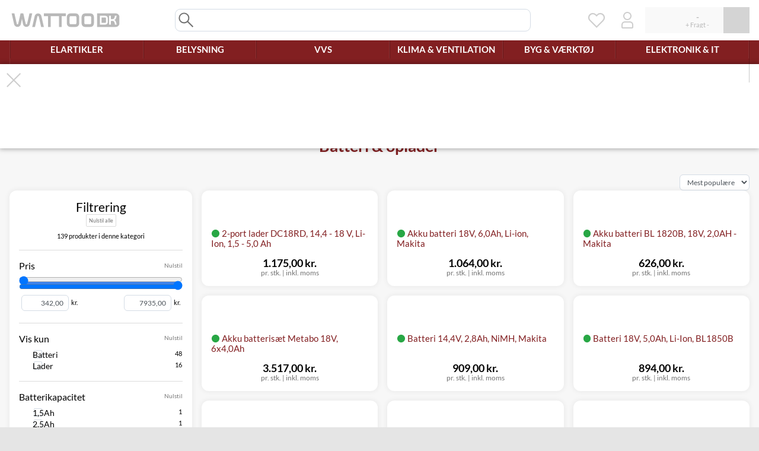

--- FILE ---
content_type: text/html; charset=UTF-8
request_url: https://www.wattoo.dk/vaerktoej/el-vaerktoej/akku-batteri-oplader-til-vaerktoej
body_size: 44422
content:
<!DOCTYPE html>
<html class="ws-smoothScroll" lang="da">
<head>
            <meta charset="utf-8">
        <meta http-equiv="X-UA-Compatible" content="IE=edge">
        <meta content="width=280, height=280, maximum-scale=3, initial-scale=1, user-scalable=1" name="viewport">
        <meta name="description" content="Akku batterier og opladere til værktøj fra brands som Maktia, Dewalt, Bosch og mange flere. Vi har hurtig levering og gode priser. Se det hele her!">
    
    <title>Akku batteri og oplader til dit værktøj - se det store udvalg her! ‒ WATTOO.DK</title>
    
            <link rel="stylesheet" href="/build/shop/css/style.61409aba.css">

        
        


    

                <script id="runtimeStorage" type="application/json">{"app":{"locale":"da","currency":"DKK","isBot":true,"maxBuyLimit":5000},"vendors":{"tawkTo":{"id":"5e317ce28e78b86ed8aba20c"},"microsoftAds":{"id":"5649088"}},"modules":{"lastTaxon":{"id":1534},"filterAjax":{"ajax":{"index":"\/ajax\/taxons\/index\/1534"},"page":1,"query":"","facets":[{"id":-10,"type":"c"},{"id":2512,"type":"f"},{"id":5258,"type":"f"},{"id":2,"type":"f"},{"id":3878,"type":"f"}]}},"translations":[]}</script>
        <script src="/build/shop/runtime.bb65838c.js" defer></script><script src="/build/shop/js/app251.86a02eae.js" defer></script><script src="/build/shop/js/app703.ee50aa7c.js" defer></script><script src="/build/shop/js/app519.26b04ac0.js" defer></script><script src="/build/shop/js/app989.fabe05c3.js" defer></script><script src="/build/shop/js/app425.ba9124b0.js" defer></script><script src="/build/shop/js/app.e2978b33.js" defer></script>
    
    <script src="/build/shop/js/app952.f61d112d.js" defer></script><script src="/build/shop/js/appProducts.8c2d8cd5.js" defer></script>

    



    <script>
  !function(f,b,e,v,n,t,s)
  {if(f.fbq)return;n=f.fbq=function(){n.callMethod?
  n.callMethod.apply(n,arguments):n.queue.push(arguments)};
  if(!f._fbq)f._fbq=n;n.push=n;n.loaded=!0;n.version='2.0';
  n.queue=[];t=b.createElement(e);t.async=!0;
  t.src=v;s=b.getElementsByTagName(e)[0];
  s.parentNode.insertBefore(t,s)}(window, document,'script',
  'https://connect.facebook.net/en_US/fbevents.js');
</script><script>window.plausible = window.plausible || function() { (window.plausible.q = window.plausible.q || []).push(arguments) }</script><script src="https://plausible.io/js/script.pageview-props.revenue.js" defer data-domain="wattoo.dk" event-client_id="019bf201-87fe-787d-90a5-eb2471e682c9"></script>

    <script type="application/ld+json">{"@context":"https://schema.org","@graph":[{"@type":"ItemList","numberOfItems":139,"itemListElement":[{"@type":"Product","name":"2-port lader DC18RD, 14,4 - 18 V, Li-Ion, 1,5 - 5,0 Ah","description":"Effektiv opladning af Li-Ion batterier DC18RD er en avanceret 2-port lader designet til hurtig opladning af 14,4V og 18V Li-Ion batterier. Med en kapacitet på 1,5Ah til 5,0Ah, tilbyder denne lader en imponerende ladetid, der varierer fra 15 til 45 minutter afhængigt af batteriets størrelse. Specifikationer og egenskaber Type: DC18RD Batteri kapacitet: 1,5 / 3,0 / 4,0 / 5,0 Ah Ladetid: 15 / 22 / 36 / 45 minutter Batteri type: Li-Ion Akku spænding: 14,4 - 18 V Dobbelt lynlader med USB stik til opladning af smartphone Med en integreret køleventilator sikrer DC18RD, at batterierne forbliver kølige under opladning, hvilket muliggør hurtigere og mere effektiv opladning. Denne lader er ideel til både professionelle og hobbybrugere, der ønsker en pålidelig og hurtig opladningsløsning.","sku":"505140820","offers":{"@type":"Offer","url":"https://www.wattoo.dk/makita-2-port-lynlader-dc18rd-14-4-18v-1-5-5-0ah-505140820","priceCurrency":"DKK","price":940,"availability":"https://schema.org/InStock","shippingDetails":{"@type":"OfferShippingDetails","shippingRate":{"@type":"MonetaryAmount","currency":"DKK","value":39},"shippingDestination":{"@type":"DefinedRegion","addressCountry":"DK"},"deliveryTime":{"@type":"ShippingDeliveryTime","handlingTime":{"@type":"QuantitativeValue","maxValue":0,"minValue":0,"unitCode":"DAY"},"transitTime":{"@type":"QuantitativeValue","maxValue":3,"minValue":2,"unitCode":"DAY"}}},"itemCondition":"https://schema.org/NewCondition"},"image":["https://www.wattoo.dk/media/cache/sylius_original/fe/b9/57bf44d45bce92f51665150a4fcb.jpg"],"gtin":"0088381444033","brand":{"@type":"Brand","name":"Makita"},"mpn":"196933-6"},{"@type":"Product","name":"Akku batteri 18V, 6,0Ah, Li-ion, Makita","description":"Effektiv energikilde til professionelle værktøjer LXT-batteriet er designet til at levere pålidelig energi til Makitas omfattende udvalg af 18V Li-Ion-batterier. Dette batteri er ideelt til både maskiner og haveredskaber, der kræver en stabil strømforsyning. Det voksende LXT-system tilbyder professionelle værktøjer til ethvert job. Vigtige specifikationer Spænding: 18V Kapacitet: 6Ah Antal batterier: 1 stk Vægt: 0,66 kg Batteritype: Li-ion Passer til: Makita 18V maskiner Oprindelsesland: Japan Toldkode: 85076000 Batteriet har en ladetid på ca. 55 minutter med en hurtiglader og er udstyret med en indikator for opladningsniveau, så du altid kan holde øje med batteriets status.","sku":"0088381464123","offers":{"@type":"Offer","url":"https://www.wattoo.dk/akku-batteri-18v-6-0ah-0088381464123","priceCurrency":"DKK","price":851.2,"availability":"https://schema.org/InStock","shippingDetails":{"@type":"OfferShippingDetails","shippingRate":{"@type":"MonetaryAmount","currency":"DKK","value":39},"shippingDestination":{"@type":"DefinedRegion","addressCountry":"DK"},"deliveryTime":{"@type":"ShippingDeliveryTime","handlingTime":{"@type":"QuantitativeValue","maxValue":0,"minValue":0,"unitCode":"DAY"},"transitTime":{"@type":"QuantitativeValue","maxValue":3,"minValue":2,"unitCode":"DAY"}}},"itemCondition":"https://schema.org/NewCondition"},"image":["https://www.wattoo.dk/media/cache/sylius_original/d1/9b/08c0e41b84b48c067992f8e43820.jpg","https://www.wattoo.dk/media/cache/sylius_original/7f/6f/eef85801dfa48a7cb191dc583e31.jpg"],"gtin":"0088381464123","brand":{"@type":"Brand","name":"Makita"},"mpn":"197422-4"},{"@type":"Product","name":"Akku batteri BL 1820B, 18V, 2,0AH - Makita","description":"Akku batteri BL 1820B, 18V, 2,0AH - Makita Dette kompakte og lette 2,0Ah Li-ion batteri er udstyret med en praktisk indikator for opladningsniveau, så du altid kan se, hvornår det er tid til at lade op. Egenskaber: Batteritype: Li-ion Spænding: 18V Kapacitet: 2,0Ah Vægt: 0,427 kg Opladningstid: ca. 24 minutter med en hurtig oplader Batteriet er specielt designet til batteridrevne Makita 18V LXT-maskiner og er ideelt til skruemaskiner på grund af dets lave vægt, hvilket giver en bedre brugeroplevelse og reducerer træthed ved længerevarende opgaver.","sku":"941000186","offers":{"@type":"Offer","url":"https://www.wattoo.dk/akku-bl1820b-18-0v-2-0ah-941000186","priceCurrency":"DKK","price":500.8,"availability":"https://schema.org/InStock","shippingDetails":{"@type":"OfferShippingDetails","shippingRate":{"@type":"MonetaryAmount","currency":"DKK","value":39},"shippingDestination":{"@type":"DefinedRegion","addressCountry":"DK"},"deliveryTime":{"@type":"ShippingDeliveryTime","handlingTime":{"@type":"QuantitativeValue","maxValue":0,"minValue":0,"unitCode":"DAY"},"transitTime":{"@type":"QuantitativeValue","maxValue":3,"minValue":2,"unitCode":"DAY"}}},"itemCondition":"https://schema.org/NewCondition"},"image":["https://www.wattoo.dk/media/cache/sylius_original/1a/5a/c7a69bf256f2a549d5e1cb87bb26.jpg","https://www.wattoo.dk/media/cache/sylius_original/e9/a0/b186d3277a90ff297222ef259519.jpg","https://www.wattoo.dk/media/cache/sylius_original/63/ff/a93e56d6d8bc498e0a2992ea63e2.jpg"],"gtin":"0088381459037","brand":{"@type":"Brand","name":"Makita"},"mpn":"197254-9"},{"@type":"Product","name":"Akku batterisæt Metabo 18V, 6x4,0Ah","description":"Funktioner Dette Metabo akku batterisæt er udstyret med intelligent batteristyring, der sikrer langtidsholdbare batterier. Patenteret AIR COOLED opladningsteknik. Permanent elektronisk enkeltcelleovervågning (ESCP) under opladningen, for særlig lang levetid. Processorstyret styring af opladning og afladning. Kapacitetsvisning til permanent kontrol af opladningstilstanden. Kan opbevares længe næsten uden at aflades. Dette batteri er kompatibelt med alle 18 V maskiner og opladere inden for CAS mærkerne: www.cordless-alliance-system.com. Yderligere information Li-Power batterier Batteri indikator Støv- og stænkbeskyttet","sku":"4061792003088","offers":{"@type":"Offer","url":"https://www.wattoo.dk/metabo-batterisaet-4061792003088","priceCurrency":"DKK","price":2813.6,"availability":"https://schema.org/InStock","shippingDetails":{"@type":"OfferShippingDetails","shippingRate":{"@type":"MonetaryAmount","currency":"DKK","value":39},"shippingDestination":{"@type":"DefinedRegion","addressCountry":"DK"},"deliveryTime":{"@type":"ShippingDeliveryTime","handlingTime":{"@type":"QuantitativeValue","maxValue":0,"minValue":0,"unitCode":"DAY"},"transitTime":{"@type":"QuantitativeValue","maxValue":3,"minValue":2,"unitCode":"DAY"}}},"itemCondition":"https://schema.org/NewCondition"},"image":["https://www.wattoo.dk/media/cache/sylius_original/f8/18/c5b86393dd256482e4be536f0bb7.jpg","https://www.wattoo.dk/media/cache/sylius_original/d1/b8/bcffb1f86730cc1799b22faf61a5.jpg"],"gtin":"4061792003088","brand":{"@type":"Brand","name":"Metabo"},"mpn":"625151000"},{"@type":"Product","name":"Batteri 14,4V, 2,8Ah, NiMH, Makita","description":"Effektiv batterikapacitet Dette 14,4V NiMH batteri fra Makita tilbyder en kapacitet på 2,8Ah, hvilket sikrer langvarig drift til dine værktøjer. Batteriet er designet til at være kompatibelt med en række opladere, herunder DC1413, DC1439, DC1822, DC1803 samt DC14SA og DC24SA (kræver adaptor 193206-8). Specifikationer Spænding: 14,4V Batterikapacitet: 2,8Ah Type: NiMH Brand: Makita Leverandørmodelnr.: 1435 Indhold: 1 stk. batteri EAN-nummer: 0088381152112 Produktnummer: 881404190","sku":"881404190","offers":{"@type":"Offer","url":"https://www.wattoo.dk/batteri-14-4v-3-0ah-nimh-makit-881404190","priceCurrency":"DKK","price":727.2,"availability":"https://schema.org/InStock","shippingDetails":{"@type":"OfferShippingDetails","shippingRate":{"@type":"MonetaryAmount","currency":"DKK","value":39},"shippingDestination":{"@type":"DefinedRegion","addressCountry":"DK"},"deliveryTime":{"@type":"ShippingDeliveryTime","handlingTime":{"@type":"QuantitativeValue","maxValue":0,"minValue":0,"unitCode":"DAY"},"transitTime":{"@type":"QuantitativeValue","maxValue":3,"minValue":2,"unitCode":"DAY"}}},"itemCondition":"https://schema.org/NewCondition"},"image":["https://www.wattoo.dk/media/cache/sylius_original/81/98/8de6852d63fe78546b0ac2346f14.jpg"],"gtin":"0088381152112","brand":{"@type":"Brand","name":"Makita"},"mpn":"193060-0"},{"@type":"Product","name":"Batteri 18V, 5,0Ah, Li-Ion, BL1850B","description":"Effektiv og pålidelig energikilde Dette 18V Li-Ion batteri, model BL1850B, er designet til at levere en pålidelig strømforsyning til dit Makita værktøj. Med en kapacitet på 5,0Ah sikrer det langvarig drift, hvilket gør det ideelt til både professionelle og hobbybrugere. Vigtige specifikationer Brand: Makita Type: Li-Ion batteri Volt: 18V Batterikapacitet: 5Ah Ladetid: min. 45 minutter Antal: 1 stk Med en hurtig ladetid på blot 45 minutter, er dette batteri perfekt til dem, der har brug for effektivitet og pålidelighed i deres arbejdsopgaver. Det lette design og den stødabsorberende kappe gør det nemt at håndtere og transportere.","sku":"4486804428","offers":{"@type":"Offer","url":"https://www.wattoo.dk/18v-batteri-li-ion-bl1850b-5-0ah-197280-8-4486804428","priceCurrency":"DKK","price":715.2,"availability":"https://schema.org/InStock","shippingDetails":{"@type":"OfferShippingDetails","shippingRate":{"@type":"MonetaryAmount","currency":"DKK","value":39},"shippingDestination":{"@type":"DefinedRegion","addressCountry":"DK"},"deliveryTime":{"@type":"ShippingDeliveryTime","handlingTime":{"@type":"QuantitativeValue","maxValue":0,"minValue":0,"unitCode":"DAY"},"transitTime":{"@type":"QuantitativeValue","maxValue":3,"minValue":2,"unitCode":"DAY"}}},"itemCondition":"https://schema.org/NewCondition"},"image":["https://www.wattoo.dk/media/cache/sylius_original/0d/86/748f7b510a4162e675e6ffc1f482.jpg"],"gtin":"0088381459129","brand":{"@type":"Brand","name":"Makita"},"mpn":"197280-8"},{"@type":"Product","name":"Batteri 18V, Li-Ion, BL1815N, 1,5Ah","description":"Effektiv og pålidelig energikilde Dette 18V Li-Ion batteri fra Makita er designet til at levere pålidelig strøm til dine værktøjer. Med en kapacitet på 1,5Ah sikrer det en effektiv drift, hvilket gør det ideelt til både professionelle og hobbybrugere. Vigtige specifikationer Brand: Makita Type: BL1815N Spænding: 18V Batterikapacitet: 1,5Ah Ladetid: Min. 15 minutter Antal: 1 stk Med sin lette og stødabsorberende konstruktion er dette batteri ikke kun praktisk, men også holdbart. Det er det perfekte valg til dem, der ønsker en hurtig og effektiv energiløsning til deres værktøjer.","sku":"4486804510","offers":{"@type":"Offer","url":"https://www.wattoo.dk/batteri-18v-li-ion-bl1815n-1-5ah-4486804510","priceCurrency":"DKK","price":469.6,"availability":"https://schema.org/InStock","shippingDetails":{"@type":"OfferShippingDetails","shippingRate":{"@type":"MonetaryAmount","currency":"DKK","value":39},"shippingDestination":{"@type":"DefinedRegion","addressCountry":"DK"},"deliveryTime":{"@type":"ShippingDeliveryTime","handlingTime":{"@type":"QuantitativeValue","maxValue":0,"minValue":0,"unitCode":"DAY"},"transitTime":{"@type":"QuantitativeValue","maxValue":3,"minValue":2,"unitCode":"DAY"}}},"itemCondition":"https://schema.org/NewCondition"},"image":["https://www.wattoo.dk/media/cache/sylius_original/c4/69/37a5590645e47c83c9644f8aca52.jpg","https://www.wattoo.dk/media/cache/sylius_original/ab/db/64e91d670a44e8fa6859042ef689.jpg"],"gtin":"0088381417556","brand":{"@type":"Brand","name":"Makita"},"mpn":"196235-0"},{"@type":"Product","name":"Batteripakke 2 x 5,0Ah Li-Ion, Dobbelt lynlader DC18RD, MakPac kuffert","description":"Effektiv opladning med dobbelt lynlader Denne batteripakke fra Makita inkluderer en dobbelt lynlader, der kan oplade to 5,0Ah Li-Ion batterier på blot 45 minutter. Med en spænding på 18V sikrer denne pakke hurtig og effektiv opladning, hvilket gør den ideel til både professionelle og hobbybrugere. Specifikationer og medfølgende tilbehør Spænding: 18V Kapacitet: 5Ah Antal batterier: 2 stk Medleveret tilbehør: MakPac kuffert Model: 1850B USB udgang til opladning af smartphone Med denne batteripakke får du ikke kun kraftfulde batterier, men også en praktisk opbevaringsløsning i form af en MAKPAC systemkuffert, der gør det nemt at transportere og opbevare dit udstyr.","sku":"4486804490","offers":{"@type":"Offer","url":"https://www.wattoo.dk/18v-batterisaet-li-ion-2x5-0ah-og-lynlader-og-kuffert-4486804490","priceCurrency":"DKK","price":2540.8,"availability":"https://schema.org/InStock","shippingDetails":{"@type":"OfferShippingDetails","shippingRate":{"@type":"MonetaryAmount","currency":"DKK","value":39},"shippingDestination":{"@type":"DefinedRegion","addressCountry":"DK"},"deliveryTime":{"@type":"ShippingDeliveryTime","handlingTime":{"@type":"QuantitativeValue","maxValue":0,"minValue":0,"unitCode":"DAY"},"transitTime":{"@type":"QuantitativeValue","maxValue":3,"minValue":2,"unitCode":"DAY"}}},"itemCondition":"https://schema.org/NewCondition"},"image":["https://www.wattoo.dk/media/cache/sylius_original/68/e4/b3753a9832c30d00e064b23bbd35.jpg"],"gtin":"0088381463195","brand":{"@type":"Brand","name":"Makita"},"mpn":"197629-2"},{"@type":"Product","name":"Batteripakke, 2xBL1850B 5,0Ah + DC18RC - Makita","description":"Effektiv batteripakke til professionelt brugDenne batteripakke fra Makita er designet til at levere pålidelig og langvarig strøm til dine 18V elværktøjer. Pakken indeholder to højkapacitets 5,0Ah Li-Ion batterier, som sikrer længere driftstid og færre afbrydelser i arbejdet. Med den medfølgende lynlader DC18RC er batterierne hurtigt klar til brug igen, hvilket minimerer nedetiden.Praktisk opbevaring og transportFor at optimere din arbejdsdag leveres hele pakken i en robust MAKPAC STR. 2 kuffert. Denne kuffert beskytter dine batterier og lader mod stød og snavs, og gør det nemt at transportere udstyret sikkert mellem forskellige arbejdssteder. Makpac-systemet giver desuden mulighed for at stable og koble kufferterne sammen, hvilket skaber en organiseret og effektiv opbevaringsløsning.Spænding: 18VKapacitet: 5,0Ah per batteriAntal batterier: 2 stk.Inkluderer: 2 x BL1850B batterier, 1 x DC18RC lynlader, 1 x MAKPAC STR. 2 kuffert","sku":"4486806003","offers":{"@type":"Offer","url":"https://www.wattoo.dk/batteripak2xbl1850b-dc18rc-4486806003","priceCurrency":"DKK","price":2096,"availability":"https://schema.org/InStock","shippingDetails":{"@type":"OfferShippingDetails","shippingRate":{"@type":"MonetaryAmount","currency":"DKK","value":39},"shippingDestination":{"@type":"DefinedRegion","addressCountry":"DK"},"deliveryTime":{"@type":"ShippingDeliveryTime","handlingTime":{"@type":"QuantitativeValue","maxValue":0,"minValue":0,"unitCode":"DAY"},"transitTime":{"@type":"QuantitativeValue","maxValue":3,"minValue":2,"unitCode":"DAY"}}},"itemCondition":"https://schema.org/NewCondition"},"image":["https://www.wattoo.dk/media/cache/sylius_original/dd/8f/834df3d09f82dc704cfa70ef849b.jpg","https://www.wattoo.dk/media/cache/sylius_original/06/91/4140931bb611740b0b5a343080bd.jpg"],"gtin":"0088381463140","brand":{"@type":"Brand","name":"Makita"},"mpn":"197624-2"},{"@type":"Product","name":"Bosch 12 V batteripakke, 2 x 3,0 Ah, hurtiglader GAL 12V-40","description":"Effektiv batteripakke med hurtiglader Denne Bosch 12 V batteripakke inkluderer to 3,0 Ah batterier og en hurtiglader, der sikrer optimal driftstid og hurtig opladning. GBA 12V 3.0Ah batterierne tilbyder en betydelig kapacitet, hvilket resulterer i 50 % længere driftstid sammenlignet med 12V 2.0 Ah Professional-modellen. Vigtige specifikationer Batterispænding: 12 V Vægt (akku): 175 g Ladestrøm: 4,0 A Opladningstid (80 %): 36 min Opladningstid (100 %): 50 min Vægt (lader): 450 g Indhold: 2 stk. batterier og 1 lader Kompatibel med alt Bosch Professional 12 V-værktøj (Flexible Power System) Med denne batteripakke får du en pålidelig og effektiv løsning til dit Bosch værktøj, der sikrer, at du altid er klar til at arbejde.","sku":"4419003963","offers":{"@type":"Offer","url":"https://www.wattoo.dk/bla-bosch-12v-batterisaet-2x3-0ah-med-lader-4419003963","priceCurrency":"DKK","price":724.8,"availability":"https://schema.org/InStock","shippingDetails":{"@type":"OfferShippingDetails","shippingRate":{"@type":"MonetaryAmount","currency":"DKK","value":39},"shippingDestination":{"@type":"DefinedRegion","addressCountry":"DK"},"deliveryTime":{"@type":"ShippingDeliveryTime","handlingTime":{"@type":"QuantitativeValue","maxValue":0,"minValue":0,"unitCode":"DAY"},"transitTime":{"@type":"QuantitativeValue","maxValue":3,"minValue":2,"unitCode":"DAY"}}},"itemCondition":"https://schema.org/NewCondition"},"image":["https://www.wattoo.dk/media/cache/sylius_original/eb/0a/ffe7c1fba5ba1ef971c65bc9ab32.jpg","https://www.wattoo.dk/media/cache/sylius_original/8d/c6/3ff871d28f213a62f5e07b25a433.jpg"],"gtin":"3165140968232","brand":{"@type":"Brand","name":"Bosch"},"mpn":"1600A019RD"},{"@type":"Product","name":"Bosch 12V Batteri, 3,0Ah, Lithium-Ion, 180g","description":"Effektivitet og kompatibilitet GBA 12V 3.0Ah Professional er et kompakt lithium-ion batteri designet til at levere optimal ydeevne til Bosch's 12V værktøjsserie. Med en kapacitet på 3Ah tilbyder dette batteri minimum 20 % mere driftstid sammenlignet med det tidligere 2,5Ah batteri. Det lette design på kun 180g gør det ideelt til brug, især ved arbejde over hovedhøjde, hvor komfort er essentiel. Specifikationer Spænding: 12V Kapacitet: 3Ah Vægt: 0,18kg Batteritype: Lithium-Ion (Li-Ion) Kompatibilitet: Passer til alle Bosch Professional 12V værktøjer og ladere Oprindelsesland: Malaysia Antal batterier: 1 stk Med Bosch fleksible strømsystem er dette batteri 100 % kompatibelt med både 10,8V og 12V maskiner, hvilket gør det til en alsidig løsning for professionelle håndværkere og gør-det-selv entusiaster.","sku":"4419003330","offers":{"@type":"Offer","url":"https://www.wattoo.dk/bla-bosch-12v-batteri-3-0ah-4419003330","priceCurrency":"DKK","price":364.8,"availability":"https://schema.org/InStock","shippingDetails":{"@type":"OfferShippingDetails","shippingRate":{"@type":"MonetaryAmount","currency":"DKK","value":39},"shippingDestination":{"@type":"DefinedRegion","addressCountry":"DK"},"deliveryTime":{"@type":"ShippingDeliveryTime","handlingTime":{"@type":"QuantitativeValue","maxValue":0,"minValue":0,"unitCode":"DAY"},"transitTime":{"@type":"QuantitativeValue","maxValue":3,"minValue":2,"unitCode":"DAY"}}},"itemCondition":"https://schema.org/NewCondition"},"image":["https://www.wattoo.dk/media/cache/sylius_original/59/de/b391beaf99241906832d76911860.jpg"],"gtin":"3165140894494","brand":{"@type":"Brand","name":"Bosch"},"mpn":"1600A00X79"},{"@type":"Product","name":"Bosch 12V Batterisæt, 2x2,0Ah, inkl. lader","description":"Effektiv opladning med hurtiglader Dette Bosch 12V batterisæt inkluderer to 2,0Ah batterier og en hurtiglader, der sikrer hurtig og effektiv opladning. Med en opladningstid fra 0 til 80 % på kun 24 minutter, er dette sæt ideelt til både professionelle og hobbybrugere. Vigtige specifikationer Volt: 12V Batterikapacitet: 2Ah Vægt (batteri): 175 g Vægt (lader): 450 g Ladestrøm: 4,0 A Opladningstid ved 2,0 Ah (80 %): 24 min Opladningstid ved 2,0 Ah (100 %): 35 min Kompatibel med alt Bosch Professional 12V værktøj Med sit kompakte design er GBA 12V 2.0Ah batteriet perfekt til Bosch 12V værktøjsserien, hvilket gør det til et uundgåeligt valg for dem, der ønsker pålidelighed og ydeevne.","sku":"4419003962","offers":{"@type":"Offer","url":"https://www.wattoo.dk/bla-bosch-12v-batterisaet-2x2-0ah-med-lader-4419003962","priceCurrency":"DKK","price":715.2,"availability":"https://schema.org/InStock","shippingDetails":{"@type":"OfferShippingDetails","shippingRate":{"@type":"MonetaryAmount","currency":"DKK","value":39},"shippingDestination":{"@type":"DefinedRegion","addressCountry":"DK"},"deliveryTime":{"@type":"ShippingDeliveryTime","handlingTime":{"@type":"QuantitativeValue","maxValue":0,"minValue":0,"unitCode":"DAY"},"transitTime":{"@type":"QuantitativeValue","maxValue":3,"minValue":2,"unitCode":"DAY"}}},"itemCondition":"https://schema.org/NewCondition"},"image":["https://www.wattoo.dk/media/cache/sylius_original/9b/7f/d251b3c7d245a64052c5c65f749d.jpg"],"gtin":"3165140968188","brand":{"@type":"Brand","name":"Bosch"},"mpn":"1600A019R8"},{"@type":"Product","name":"Bosch 12V batteripakke, 2 x 6,0 Ah batterier, lader GAL 12V-40","description":"Effektiv batterikapacitet Dette 12V startersæt inkluderer to kraftfulde 6,0 Ah batterier, der leverer op til 300 % mere driftstid sammenlignet med 12V 2.0 Ah Professional-modellen. Med en vægt på 365 g pr. batteri er de lette at håndtere og ideelle til både professionelle og hobbybrugere. Hurtig opladning med GAL 12V-40 Den medfølgende hurtiglader GAL 12V-40 sikrer en kort opladningstid for alle 12V-akkuer. Opladning af 6,0 Ah batterier fra 0 til 80 % tager kun 72 minutter, mens en fuld opladning til 100 % tager 95 minutter. Dette gør det muligt at minimere nedetid og maksimere produktivitet. Volt: 12V Batterikapacitet: 6,0 Ah Indhold: 2 stk. batterier og 1 lader Brand: Bosch Vis kun: Batteri","sku":"4419003964","offers":{"@type":"Offer","url":"https://www.wattoo.dk/bla-bosch-12v-batterisaet-2x6-0ah-med-lader-4419003964","priceCurrency":"DKK","price":1273.6,"availability":"https://schema.org/InStock","shippingDetails":{"@type":"OfferShippingDetails","shippingRate":{"@type":"MonetaryAmount","currency":"DKK","value":39},"shippingDestination":{"@type":"DefinedRegion","addressCountry":"DK"},"deliveryTime":{"@type":"ShippingDeliveryTime","handlingTime":{"@type":"QuantitativeValue","maxValue":0,"minValue":0,"unitCode":"DAY"},"transitTime":{"@type":"QuantitativeValue","maxValue":3,"minValue":2,"unitCode":"DAY"}}},"itemCondition":"https://schema.org/NewCondition"},"image":["https://www.wattoo.dk/media/cache/sylius_original/10/98/bb592eda9cb561bd29c1cd61712e.jpg"],"gtin":"3165140968669","brand":{"@type":"Brand","name":"Bosch"},"mpn":"1600A01B20"},{"@type":"Product","name":"Bosch 18V Batteri, Heavy Duty Li-Ion, 4,0Ah","description":"Effektiv og holdbar batteriløsning Dette Bosch 18V batteri med en kapacitet på 4,0Ah er designet til at levere enestående ydeevne og holdbarhed. Med CoolPack-teknologi sikrer det op til 100 % længere standtid sammenlignet med batterier uden denne teknologi. Det er ideelt til både professionelle og hobbybrugere, der ønsker pålidelig strøm til deres værktøjer. Vigtige specifikationer Brand: Bosch Type: Batteri Spænding: 18V Batterikapacitet: 4Ah Vægt: 600 g Antal batterier: 1 stk. Oprindelsesland: MY CoolPack teknologi for forbedret varmeafledning Kompatibel med alle Bosch 18V værktøjer og ladere Med dette batteri får du ikke kun længere driftstid, men også en robust løsning, der kan modstå hårde forhold. Det er det perfekte valg til alle, der ønsker pålidelighed og effektivitet i deres værktøjsudstyr.","sku":"4419003162","offers":{"@type":"Offer","url":"https://www.wattoo.dk/bosch-18v-batteri-heavy-duty-li-ion-4-0ah-4419003162","priceCurrency":"DKK","price":485.6,"availability":"https://schema.org/InStock","shippingDetails":{"@type":"OfferShippingDetails","shippingRate":{"@type":"MonetaryAmount","currency":"DKK","value":39},"shippingDestination":{"@type":"DefinedRegion","addressCountry":"DK"},"deliveryTime":{"@type":"ShippingDeliveryTime","handlingTime":{"@type":"QuantitativeValue","maxValue":0,"minValue":0,"unitCode":"DAY"},"transitTime":{"@type":"QuantitativeValue","maxValue":3,"minValue":2,"unitCode":"DAY"}}},"itemCondition":"https://schema.org/NewCondition"},"image":["https://www.wattoo.dk/media/cache/sylius_original/89/e4/f8dd23ac8d03e3fa547f2c825851.jpg","https://www.wattoo.dk/media/cache/sylius_original/64/1a/9a9ff7c8bf4b2318eb60f300e695.jpg"],"gtin":"3165140730464","brand":{"@type":"Brand","name":"Bosch"},"mpn":"1600Z00038"},{"@type":"Product","name":"Bosch 18V batteripakke, 2 x 4,0 Ah, hurtiglader GAL 18V-40","description":"Effektiv batteripakke til 18V værktøj Dette 18V startersæt indeholder to 4,0 Ah batterier samt hurtigladeren GAL 18V-40, der sikrer længere driftstid og hurtig opladning. Batterierne er designet til at være kompatible med alt Bosch Professional 18 V-værktøj, hvilket gør dem til et ideelt valg for både professionelle og hobbybrugere. Vigtige specifikationer Spænding: 18 V Batterikapacitet: 4,0 Ah Indhold: 2 stk. batterier og 1 lader Opladningstid til 80%: 48 minutter Opladningstid til 100%: 65 minutter Vægt pr. batteri: 619 g Vægt på lader: 550 g Med en ekstremt kort opladningstid er dette batterisæt perfekt til dem, der har brug for pålidelig strøm til deres værktøj uden lange ventetider. Oplev effektiviteten og fleksibiliteten ved Bosch 18V batteripakken.","sku":"4419003961","offers":{"@type":"Offer","url":"https://www.wattoo.dk/bla-bosch-18v-batterisaet-2x4-0ah-m-lader-4419003961","priceCurrency":"DKK","price":1265.6,"availability":"https://schema.org/InStock","shippingDetails":{"@type":"OfferShippingDetails","shippingRate":{"@type":"MonetaryAmount","currency":"DKK","value":39},"shippingDestination":{"@type":"DefinedRegion","addressCountry":"DK"},"deliveryTime":{"@type":"ShippingDeliveryTime","handlingTime":{"@type":"QuantitativeValue","maxValue":0,"minValue":0,"unitCode":"DAY"},"transitTime":{"@type":"QuantitativeValue","maxValue":3,"minValue":2,"unitCode":"DAY"}}},"itemCondition":"https://schema.org/NewCondition"},"image":["https://www.wattoo.dk/media/cache/sylius_original/f0/3f/f2d4ae9a54e379395aab8f8385a1.jpg"],"gtin":"3165140967969","brand":{"@type":"Brand","name":"Bosch"},"mpn":"1600A019S0"},{"@type":"Product","name":"Bosch ProCORE batteripakke 18 V, 2x4,0 Ah, GAL 1840 lader","description":"Effektiv batteriteknologi Nyeste celleteknologi sikrer, at denne batteripakke leverer samme ydelse som en konventionel 18 V 4,0 Ah standard-akku, men i en mere kompakt og lettere form. Den er designet til at være 100 % kompatibel med alt Bosch Professional 18 V-elværktøj og ladere, hvilket gør den til et ideelt valg for både professionelle og hobbybrugere. Vigtige specifikationer Batterispænding: 18 V Batterikapacitet: 4,0 Ah Vægt (batteri): 515 g Vægt (lader): 550 g Ladestrøm: 4,0 A Opladningstid ved 80 % (4,0 Ah): 48 min. Opladningstid ved 100 % (4,0 Ah): 65 min. Indhold: 2 stk. batterier og 1 lader Denne batteripakke er perfekt til dem, der ønsker en pålidelig og hurtig opladningsløsning til deres Bosch værktøj, uden at gå på kompromis med ydeevnen.","sku":"881404254","offers":{"@type":"Offer","url":"https://www.wattoo.dk/bosch-procore-batteripakke-18v-med-2x4-0-ah-og-gal-1840-lader-881404254","priceCurrency":"DKK","price":1195.2,"availability":"https://schema.org/InStock","shippingDetails":{"@type":"OfferShippingDetails","shippingRate":{"@type":"MonetaryAmount","currency":"DKK","value":39},"shippingDestination":{"@type":"DefinedRegion","addressCountry":"DK"},"deliveryTime":{"@type":"ShippingDeliveryTime","handlingTime":{"@type":"QuantitativeValue","maxValue":0,"minValue":0,"unitCode":"DAY"},"transitTime":{"@type":"QuantitativeValue","maxValue":3,"minValue":2,"unitCode":"DAY"}}},"itemCondition":"https://schema.org/NewCondition"},"image":["https://www.wattoo.dk/media/cache/sylius_original/08/7d/9e66010b7fccb138981b0612a15d.jpg"],"gtin":"3165140970341","brand":{"@type":"Brand","name":"Bosch"},"mpn":"1600A01BA3"},{"@type":"Product","name":"Bosch ProCORE batteripakke, 18 V, med 4 x 5,5 Ah, L-Boxx","description":"Bosch ProCORE batteripakke Denne L-Boxx indeholder 4 stk. ProCORE18V 5.5Ah Professional batterier (1600A02149). Det højeffektive batteri i Boschs ProCORE18V-serie leverer en effekt, der svarer til en ledningsdrevet maskine på 1.800 W. Med den nyeste celleteknologi (21.700 celler) og intelligent batteristyring får du op til 87 % mere kraft sammenlignet med et almindeligt batteri. Batteriets COOLPACK 2.0-teknologi sikrer en overlegen varmestyring, hvilket giver længere levetid og driftstid. ProCORE18V 5.5Ah-batteriet er udstyret med en ladeniveauindikator med fem LED'er i høj opløsning. Fordele: Op til 87 % større effekt end traditionelle batterier COOLPACK 2.0-teknologien sikrer en overlegen varmestråling og dermed 135 % længere levetid end almindelige batterier Kompatibel med alle værktøjer og ladere i Bosch Professional 18 V System samt AMPShare Alliance Specifikationer: Spænding: 18V Kapacitet: 5,5Ah Antal batterier: 4 stk. Vægt: 0,955 kg Oprindelsesland: HU","sku":"881404266","offers":{"@type":"Offer","url":"https://www.wattoo.dk/bosch-procore-batteripakke-18-v-med-4x5-5-ah-l-boxx-881404266","priceCurrency":"DKK","price":3184.8,"availability":"https://schema.org/InStock","shippingDetails":{"@type":"OfferShippingDetails","shippingRate":{"@type":"MonetaryAmount","currency":"DKK","value":39},"shippingDestination":{"@type":"DefinedRegion","addressCountry":"DK"},"deliveryTime":{"@type":"ShippingDeliveryTime","handlingTime":{"@type":"QuantitativeValue","maxValue":0,"minValue":0,"unitCode":"DAY"},"transitTime":{"@type":"QuantitativeValue","maxValue":3,"minValue":2,"unitCode":"DAY"}}},"itemCondition":"https://schema.org/NewCondition"},"image":["https://www.wattoo.dk/media/cache/sylius_original/24/6f/e4d5b805bb142b3ed597bb3b2df1.jpg"],"gtin":"4059952638942","brand":{"@type":"Brand","name":"Bosch"},"mpn":"1600A02A2U"},{"@type":"Product","name":"Bosch ProCORE startersæt, 18V 3x4,0 Ah, GAL 1880","description":"Bosch ProCORE 18V Starter Sæt Dette startersæt indeholder 3 stk. 18V 4AH batterier og 1 stk. GAL 1880 CV lader. Bosch ProCORE18V 4.0Ah Professional batteriet er det letteste og mest kompakte i Boschs ProCORE18V-serie. Funktioner: Ny generation af celleteknologi Samme ydelse som et almindeligt 4.0 Ah-batteri Optimeret størrelse og vægt COOLPACK 2.0-teknologi for overlegen varmestråling 135 % længere levetid sammenlignet med standardbatterier Kompatibel med alle værktøjer og ladere i Bosch Professional 18V System samt AMPShare Alliance ProCORE18V 4.0Ah Professional er et lithium-ion-batteri (Li-ion) med visning af batteristatus. GAL 1880 CV Hurtiglader GAL 1880 CV er Boschs hurtiglader. Med en ladestrøm på 8 A kan et ProCORE18V 5.5Ah-batteri oplades op til 80 % på kun 35 minutter. Den integrerede aktive luftkøling, optimeret til Boschs almindelige GBA 18V-batterier, sikrer en længere levetid. Denne hurtiglader er en del af Bosch Professional 18V System og er fuldt kompatibel med alle Bosch Professional 18 V-batterier.","sku":"4419004658","offers":{"@type":"Offer","url":"https://www.wattoo.dk/bla-bosch-18v-batterisaet-m-lader-gal-1880cv-procore-3x4-0ah-4419004658","priceCurrency":"DKK","price":1628,"availability":"https://schema.org/InStock","shippingDetails":{"@type":"OfferShippingDetails","shippingRate":{"@type":"MonetaryAmount","currency":"DKK","value":39},"shippingDestination":{"@type":"DefinedRegion","addressCountry":"DK"},"deliveryTime":{"@type":"ShippingDeliveryTime","handlingTime":{"@type":"QuantitativeValue","maxValue":0,"minValue":0,"unitCode":"DAY"},"transitTime":{"@type":"QuantitativeValue","maxValue":3,"minValue":2,"unitCode":"DAY"}}},"itemCondition":"https://schema.org/NewCondition"},"image":["https://www.wattoo.dk/media/cache/sylius_original/00/1d/6c626ed86153320b904be77f7a95.jpg"],"gtin":"4059952675183","brand":{"@type":"Brand","name":"Bosch"},"mpn":"0615990N2G"},{"@type":"Product","name":"Bosch ProCore 18V batteri, 4,0Ah, 18V, 515g","description":"Effektivitet og kompakt design Bosch ProCore 18V batteri med en kapacitet på 4,0Ah tilbyder enestående ydelse i et let og kompakt design. Dette lithium-ion batteri er designet til at levere samme effekt som en standard 4,0Ah akku, men med en vægt på kun 515g, hvilket gør det ideelt til brug i en række forskellige Bosch Professional 18V elværktøjer. Fremragende holdbarhed Med den innovative COOLPACK 2.0-teknologi forhindres overophedning, hvilket resulterer i 135% længere levetid sammenlignet med traditionelle batterier. Dette sikrer, at du kan arbejde længere uden at skulle bekymre dig om batteriets ydeevne. Batterispænding: 18V Batterikapacitet: 4Ah Vægt: 515g Indhold: 1 stk. 100% kompatibel med alle Bosch Professional 18V værktøjer og ladere","sku":"881404245","offers":{"@type":"Offer","url":"https://www.wattoo.dk/bosch-batteri-procore-18-v-4-0-ah-881404245","priceCurrency":"DKK","price":561.6,"availability":"https://schema.org/InStock","shippingDetails":{"@type":"OfferShippingDetails","shippingRate":{"@type":"MonetaryAmount","currency":"DKK","value":39},"shippingDestination":{"@type":"DefinedRegion","addressCountry":"DK"},"deliveryTime":{"@type":"ShippingDeliveryTime","handlingTime":{"@type":"QuantitativeValue","maxValue":0,"minValue":0,"unitCode":"DAY"},"transitTime":{"@type":"QuantitativeValue","maxValue":3,"minValue":2,"unitCode":"DAY"}}},"itemCondition":"https://schema.org/NewCondition"},"image":["https://www.wattoo.dk/media/cache/sylius_original/f8/c4/446230ae726dfba14a2e633cf70f.jpg","https://www.wattoo.dk/media/cache/sylius_original/65/56/6877a25f7b2e364f5b39db0d4e46.jpg"],"gtin":"3165140952873","brand":{"@type":"Brand","name":"Bosch"},"mpn":"1600A016GB"},{"@type":"Product","name":"Bosch ProCore 18V batteri, 8,0Ah, 18V, 1 stk.","description":"Effektivitet og ydeevne Dette Bosch ProCore 18V batteri med en kapacitet på 8,0Ah tilbyder en imponerende ydelse, der svarer til en ledningsdrevet effekt på 1.600 Watt. Takket være den nyeste celleteknologi og Boschs intelligente batteristyring får du hele 87 % mere strøm sammenlignet med traditionelle batterier. Kompatibilitet og holdbarhed Batteriet er 100 % kompatibelt med alt nyt og eksisterende Bosch Professional 18V elværktøj og ladere, hvilket gør det til et fleksibelt valg for både professionelle og hobbyister. COOLPACK 2.0-teknologien sikrer, at batteriet forhindres i at overophede, hvilket resulterer i 135 % længere levetid sammenlignet med standardbatterier. Batteri: 18,0V Spænding: 18V Batterikapacitet: 8Ah Vægt: 0,955kg Indhold: 1 stk. Ladetid: Opladningstid 80% / 100% : 32/51 Medleveret tilbehør: 1xGBA 18V 8,0Ah","sku":"500088051","offers":{"@type":"Offer","url":"https://www.wattoo.dk/bosch-batteri-18v-procore-18v-8-0ah-i-karton-aeske-500088051","priceCurrency":"DKK","price":920,"availability":"https://schema.org/InStock","shippingDetails":{"@type":"OfferShippingDetails","shippingRate":{"@type":"MonetaryAmount","currency":"DKK","value":39},"shippingDestination":{"@type":"DefinedRegion","addressCountry":"DK"},"deliveryTime":{"@type":"ShippingDeliveryTime","handlingTime":{"@type":"QuantitativeValue","maxValue":0,"minValue":0,"unitCode":"DAY"},"transitTime":{"@type":"QuantitativeValue","maxValue":3,"minValue":2,"unitCode":"DAY"}}},"itemCondition":"https://schema.org/NewCondition"},"image":["https://www.wattoo.dk/media/cache/sylius_original/72/6a/7d46c513b11c4b6280f6791ef3bb.jpg"],"gtin":"3165140952958","brand":{"@type":"Brand","name":"Bosch"},"mpn":"1600A016GK"},{"@type":"Product","name":"Bosch batteri ProCORE 18 V, 12 Ah","description":"Bosch batteri ProCORE 18 V, 12 Ah ProCORE18V 12.0Ah Professional leverer enestående og konsistent kraft og er det kraftigste batteri med den længste driftstid i Bosch ProCORE18V-serien. Batteriet har branchens højeste 18 V-batterikapacitet, hvilket giver værktøjet samme ydelse som et ledningsdrevet værktøj på op til 1800 W ved opgaver, der kræver maksimal udholdenhed og kraft. For at gøre det endnu mere fleksibelt er batteriet kompatibelt med alle nye og eksisterende Bosch Professional 18 V-værktøjer og -ladere (Professional 18V System). Batteriet er også udstyret med COOLPACK 2.0-teknologi, som giver overlegen varmestråling fra indersiden til ydersiden af batteriet. Da varme kan beskadige cellerne, giver COOLPACK 2.0-teknologien en 135 % længere levetid end almindelige batterier, så det kan arbejde i længere tid. Teknisk information Batterispænding: 18,0 V Vægt: 1,35 kg Batterimål (bredde x længde x højde): 77 x 117 x 91 mm Batterikapacitet: 12 Ah","sku":"881404269","offers":{"@type":"Offer","url":"https://www.wattoo.dk/bosch-batteri-procore-18-v-12-ah-881404269","priceCurrency":"DKK","price":2056.8,"availability":"https://schema.org/InStock","shippingDetails":{"@type":"OfferShippingDetails","shippingRate":{"@type":"MonetaryAmount","currency":"DKK","value":39},"shippingDestination":{"@type":"DefinedRegion","addressCountry":"DK"},"deliveryTime":{"@type":"ShippingDeliveryTime","handlingTime":{"@type":"QuantitativeValue","maxValue":0,"minValue":0,"unitCode":"DAY"},"transitTime":{"@type":"QuantitativeValue","maxValue":3,"minValue":2,"unitCode":"DAY"}}},"itemCondition":"https://schema.org/NewCondition"},"image":["https://www.wattoo.dk/media/cache/sylius_original/79/45/a252c905285014663c598ef0568e.jpg"],"gtin":"3165140953023","brand":{"@type":"Brand","name":"Bosch"}},{"@type":"Product","name":"Bosch batteri ProCORE 18V, 5,5Ah, 1.800W","description":"Effektiv batteriteknologi ProCORE18V 5.5Ah Professional er et avanceret lithium-ion batteri fra Bosch, designet til at levere en imponerende effekt, der svarer til 1.800W fra ledningsdrevet værktøj. Dette batteri er udstyret med den nyeste generation af celleteknologi, som sammen med Boschs intelligente batteristyring sikrer en 87 % større effekt sammenlignet med traditionelle batterier. Fleksibilitet og holdbarhed Batteriet er kompatibelt med alle nye og eksisterende Bosch Professional 18V værktøjer og ladere, hvilket gør det til et fleksibelt valg for både professionelle og hobbybrugere. COOLPACK 2.0-teknologien sikrer effektiv varmestråling fra batteriets inderside til yderside, hvilket resulterer i 135 % længere levetid end almindelige batterier. Dette gør det muligt for brugeren at arbejde længere uden at skulle oplade. Producent: Bosch Volt: 18V Batterikapacitet: 5,5Ah Vægt: 955 g Indhold: 1 stk. Tekniske specifikationer: Vægt: 955 G Volt: 18 Ah: 5,5 Medfølgende tilbehør: 1 x akku ProCORE18V 5.5Ah (1 600 A02 149) Papæske","sku":"4419004545","offers":{"@type":"Offer","url":"https://www.wattoo.dk/bla-bosch-batteri-procore-18v-5-5ah-4419004545","priceCurrency":"DKK","price":907.2,"availability":"https://schema.org/InStock","shippingDetails":{"@type":"OfferShippingDetails","shippingRate":{"@type":"MonetaryAmount","currency":"DKK","value":39},"shippingDestination":{"@type":"DefinedRegion","addressCountry":"DK"},"deliveryTime":{"@type":"ShippingDeliveryTime","handlingTime":{"@type":"QuantitativeValue","maxValue":0,"minValue":0,"unitCode":"DAY"},"transitTime":{"@type":"QuantitativeValue","maxValue":3,"minValue":2,"unitCode":"DAY"}}},"itemCondition":"https://schema.org/NewCondition"},"image":["https://www.wattoo.dk/media/cache/sylius_original/e1/d8/fe746164f22c9da04c731431c20d.jpg"],"gtin":"4059952560076","brand":{"@type":"Brand","name":"Bosch"},"mpn":"1600A02149"},{"@type":"Product","name":"Bosch batteri, 18 V, 5,0 Ah, lithium","description":"Effektiv batterikapacitet og teknologi Den udholdende 18-V-XL-akku med en kapacitet på 5,0 Ah tilbyder en imponerende driftstid, der er 25 % længere sammenlignet med en 4,0 Ah-akku. Med den innovative CoolPack-teknologi kan du forvente op til 100 % længere standtid i forhold til akkuer uden denne teknologi. Dette gør batteriet ideelt til både professionelle og hobbybrugere, der ønsker pålidelighed og langvarig ydeevne. Robust design og kompatibilitet Batteriet passer til alle maskiner inden for samme volt-klasse, hvilket giver stor fleksibilitet i brugen. Det er ekstremt robust og fuldt funktionsdygtigt, selv efter et fald på 3 meter på beton, hvilket sikrer, at det kan klare de mest krævende arbejdsforhold. Indhold: 1 stk. Spænding: 18 V Batterikapacitet: 5 Ah Brand: Bosch Vis kun: Batteri","sku":"881404240","offers":{"@type":"Offer","url":"https://www.wattoo.dk/bosch-batteri-18-v-5-0-ah-lithium-881404240","priceCurrency":"DKK","price":683.2,"availability":"https://schema.org/InStock","shippingDetails":{"@type":"OfferShippingDetails","shippingRate":{"@type":"MonetaryAmount","currency":"DKK","value":39},"shippingDestination":{"@type":"DefinedRegion","addressCountry":"DK"},"deliveryTime":{"@type":"ShippingDeliveryTime","handlingTime":{"@type":"QuantitativeValue","maxValue":0,"minValue":0,"unitCode":"DAY"},"transitTime":{"@type":"QuantitativeValue","maxValue":3,"minValue":2,"unitCode":"DAY"}}},"itemCondition":"https://schema.org/NewCondition"},"image":["https://www.wattoo.dk/media/cache/sylius_original/84/03/8214abf3f45d6d6ccf388bb7f252.jpg","https://www.wattoo.dk/media/cache/sylius_original/49/37/2bc6970ca5f6f0c7a98197e95610.jpg"],"gtin":"3165140791649","brand":{"@type":"Brand","name":"Bosch"},"mpn":"1600A002U5"},{"@type":"Product","name":"Bosch batteripakke 18 V, 6x4,0 Ah, L-Boxx","description":"Bosch batteripakke med 6 batterier Denne L-Boxx indeholder 6 stk. GBA 18V 4.0Ah Professional batterier (1600Z00038). Batteripakken er designet med henblik på længere driftstid i Boschs 18 V-serie. Med en højere batterikapacitet giver denne pakke 100 % længere driftstid end modellen 18V 2.0 Ah. Batteriet er også udstyret med COOLPACK 1.0-teknologi, som giver forbedret varmestråling fra batteriets inderside til ydersiden. Da varme kan beskadige cellerne, sikrer COOLPACK-teknologien, at batteriet holder længere og kan arbejde i længere tid. Batterierne er kompatible med alle nye og eksisterende Bosch Professional-maskiner i samme voltklasse siden 2008. Spænding: 18 V Indhold: 6 stk. Batterikapacitet: 4 Ah","sku":"881404265","offers":{"@type":"Offer","url":"https://www.wattoo.dk/bosch-batteripakke-18-v-med-6x4-0-ah-l-boxx-881404265","priceCurrency":"DKK","price":3233.6,"availability":"https://schema.org/InStock","shippingDetails":{"@type":"OfferShippingDetails","shippingRate":{"@type":"MonetaryAmount","currency":"DKK","value":39},"shippingDestination":{"@type":"DefinedRegion","addressCountry":"DK"},"deliveryTime":{"@type":"ShippingDeliveryTime","handlingTime":{"@type":"QuantitativeValue","maxValue":0,"minValue":0,"unitCode":"DAY"},"transitTime":{"@type":"QuantitativeValue","maxValue":3,"minValue":2,"unitCode":"DAY"}}},"itemCondition":"https://schema.org/NewCondition"},"image":["https://www.wattoo.dk/media/cache/sylius_original/79/a0/ce42828a901e10abec1f235be3d7.jpg"],"gtin":"4059952638928","brand":{"@type":"Brand","name":"Bosch"}},{"@type":"Product","name":"Bosch batteripakke 18V, 2x5,0 Ah akku, GAL 1880 CV lader","description":"Effektiv opladning og lang batterilevetid Dette sæt indeholder to 18V Li-ion akkuer med en kapacitet på 5,0 Ah samt en hurtiglader, der sikrer hurtig opladning og lang driftstid. Med den innovative GAL 1880 CV lader kan du oplade akkuerne op til 50 % hurtigere sammenlignet med tidligere modeller. En 5,0 Ah akku er klar til brug med 80 % kapacitet efter blot 35 minutters opladning, hvilket gør det ideelt til både professionelle og hobbybrugere. Specifikationer og egenskaber Spænding: 18V Batterikapacitet: 5,0 Ah Indhold: 2 stk. batterier og 1 lader Active Air Cooling teknologi for længere akku-levetid Kompatibel med alle Bosch Professional 18V værktøjer Vægt pr. batteri: 1 kg Vægt af lader: 1 kg","sku":"881404243","offers":{"@type":"Offer","url":"https://www.wattoo.dk/bosch-batteripakke-18v-med-2x5-0-ah-akku-og-gal-1880-cv-lader-881404243","priceCurrency":"DKK","price":1353.6,"availability":"https://schema.org/InStock","shippingDetails":{"@type":"OfferShippingDetails","shippingRate":{"@type":"MonetaryAmount","currency":"DKK","value":39},"shippingDestination":{"@type":"DefinedRegion","addressCountry":"DK"},"deliveryTime":{"@type":"ShippingDeliveryTime","handlingTime":{"@type":"QuantitativeValue","maxValue":0,"minValue":0,"unitCode":"DAY"},"transitTime":{"@type":"QuantitativeValue","maxValue":3,"minValue":2,"unitCode":"DAY"}}},"itemCondition":"https://schema.org/NewCondition"},"image":["https://www.wattoo.dk/media/cache/sylius_original/62/8d/14e521cb23bde24443d01169913a.jpg","https://www.wattoo.dk/media/cache/sylius_original/35/a9/e3292f2daa016d081497b227d6a7.jpg","https://www.wattoo.dk/media/cache/sylius_original/06/df/1a802bcfa2bc4eebabf4ce7bfaeb.jpg"],"gtin":"3165140839341","brand":{"@type":"Brand","name":"Bosch"},"mpn":"1600A00B8J"},{"@type":"Product","name":"DEWALT XR-batterisæt, 2 stk. 6,0 Ah Li-Ion-batterier, 54V, inkl. lader","description":"Effektiv opladning med intelligent teknologi Batteri- og opladersæt fra DEWALT, der inkluderer 2 stk. DCB546 6,0 Ah XR FLEXVOLT Li-Ion-batterier samt en multi-oplader. Denne oplader er designet til at håndtere batterier med spændinger fra 10,8V til 54V og tilpasser automatisk ladestrømmen baseret på batteriets behov. Et 6,0 Ah batteri kan oplades på blot 60 minutter, hvilket sikrer minimal nedetid. Specifikationer og egenskaber Batterikapacitet: 6 Ah Spænding: 54V / 18V Antal batterier: 2 stk. Model: Flexvolt DCB118T2 Brand: DeWalt Varetype: Batterisæt Vis kun: Batteri LED-lamper angiver ladestatus Mulighed for vægmontering","sku":"4330701497","offers":{"@type":"Offer","url":"https://www.wattoo.dk/dewalt-54v-xr-flexvolt-oplader-m-2x6-0ah-4330701497","priceCurrency":"DKK","price":2470.4,"availability":"https://schema.org/InStock","shippingDetails":{"@type":"OfferShippingDetails","shippingRate":{"@type":"MonetaryAmount","currency":"DKK","value":39},"shippingDestination":{"@type":"DefinedRegion","addressCountry":"DK"},"deliveryTime":{"@type":"ShippingDeliveryTime","handlingTime":{"@type":"QuantitativeValue","maxValue":0,"minValue":0,"unitCode":"DAY"},"transitTime":{"@type":"QuantitativeValue","maxValue":3,"minValue":2,"unitCode":"DAY"}}},"itemCondition":"https://schema.org/NewCondition"},"image":["https://www.wattoo.dk/media/cache/sylius_original/f8/eb/0edac9c90e85b29c3b08345dc402.jpg","https://www.wattoo.dk/media/cache/sylius_original/cb/b6/e93daf35fdc3c85ca7ebc36e56e4.jpg"],"gtin":"5035048657201","brand":{"@type":"Brand","name":"DeWalt"},"mpn":"469391"},{"@type":"Product","name":"DeWalt 18V XR 2,0Ah Li-Ion batteri, DCB183-XJ","description":"Effektiv energikilde til dit værktøj DeWalt 18V XR 2,0Ah Li-Ion batteri, DCB183-XJ, er designet til at levere pålidelig og langvarig strøm til alle DeWalt 18V XR værktøjer. Med en kapacitet på 2Ah sikrer dette batteri, at du kan arbejde effektivt uden hyppige opladninger. Vigtige specifikationer Producent: STANLEY BLACK & DECKER Brand: DeWalt Volt: 18V Batterikapacitet: 2Ah Kompatibilitet: Passer til alt DeWalt 18V XR Li-Ion værktøj LED-indikator for opladningsstatus Ingen hukommelseseffekt og minimal selvafladning Dette batteri er ideelt til brug i situationer, hvor du har brug for et let og effektivt batteri til dine 18V værktøjer. Den innovative teknologi sikrer, at du får maksimal produktivitet og minimal nedetid.","sku":"881414980","offers":{"@type":"Offer","url":"https://www.wattoo.dk/dewalt-18v-xr-2-0ah-li-ion-batteri-dcb183-xj-881414980","priceCurrency":"DKK","price":395.2,"availability":"https://schema.org/InStock","shippingDetails":{"@type":"OfferShippingDetails","shippingRate":{"@type":"MonetaryAmount","currency":"DKK","value":39},"shippingDestination":{"@type":"DefinedRegion","addressCountry":"DK"},"deliveryTime":{"@type":"ShippingDeliveryTime","handlingTime":{"@type":"QuantitativeValue","maxValue":0,"minValue":0,"unitCode":"DAY"},"transitTime":{"@type":"QuantitativeValue","maxValue":3,"minValue":2,"unitCode":"DAY"}}},"itemCondition":"https://schema.org/NewCondition"},"image":["https://www.wattoo.dk/media/cache/sylius_original/0e/db/f812e9d418f7636f9241914b7b15.jpg"],"gtin":"5035048438886","brand":{"@type":"Brand","name":"DeWalt"},"mpn":"384458"},{"@type":"Product","name":"DeWalt 18V XR 4,0Ah Li-Ion batteri, DCB182-XJ","description":"Effektiv batteriteknologi DeWalt 18V XR 4,0Ah Li-Ion batteri tilbyder en fremragende kombination af kraft og holdbarhed. Dette batteri er designet til at være kompatibelt med alt DeWalt 18V XR Li-Ion værktøj, hvilket gør det til et ideelt valg for både professionelle og gør-det-selv entusiaster. Vigtige specifikationer Producent: Stanley Black & Decker Spænding: 18V Batterikapacitet: 4Ah Vægt: 0,61 kg Ingen hukommelseseffekt LED-indikator for opladningsstatus Oprindelsesland: CZ Med en kapacitet på 4,0Ah giver dette batteri dobbelt så meget energi som et 2,0Ah batteri, hvilket sikrer længere køretid og optimal produktivitet. Den lette konstruktion gør det nemt at håndtere, uden at gå på kompromis med kraften. Den innovative teknologi sikrer, at der næsten ikke er selvafladning, hvilket betyder, at du kan stole på, at batteriet er klar til brug, når du har brug for det.","sku":"881414981","offers":{"@type":"Offer","url":"https://www.wattoo.dk/dewalt-18v-xr-4-0ah-li-ion-batteri-dcb182-xj-881414981","priceCurrency":"DKK","price":437.6,"availability":"https://schema.org/InStock","shippingDetails":{"@type":"OfferShippingDetails","shippingRate":{"@type":"MonetaryAmount","currency":"DKK","value":39},"shippingDestination":{"@type":"DefinedRegion","addressCountry":"DK"},"deliveryTime":{"@type":"ShippingDeliveryTime","handlingTime":{"@type":"QuantitativeValue","maxValue":0,"minValue":0,"unitCode":"DAY"},"transitTime":{"@type":"QuantitativeValue","maxValue":3,"minValue":2,"unitCode":"DAY"}}},"itemCondition":"https://schema.org/NewCondition"},"image":["https://www.wattoo.dk/media/cache/sylius_original/30/dc/aeb117d0e31e28e17e6f9095ebbc.jpg"],"gtin":"5035048392782","brand":{"@type":"Brand","name":"DeWalt"},"mpn":"DCB182-XJ"},{"@type":"Product","name":"DeWalt 18V XR 5,0Ah Li-Ion batteri, DCB184-XJ","description":"Effektivitet og holdbarhed DeWalt 18V XR 5,0Ah Li-Ion batteri er designet til at levere optimal ydeevne og længere køretid. Dette batteri giver 66% længere driftstid sammenlignet med standard 3,0Ah batterier, hvilket gør det ideelt til krævende opgaver. Vigtige specifikationer Producent: Stanley Black & Decker Spænding: 18V Batterikapacitet: 5Ah Vægt: 0,62 kg Dimensioner: 110 mm (L) x 65 mm (H) Kompatibilitet: Passer til alt DeWalt 18V XR Li-Ion værktøj LED-indikator for opladningsstatus Ingen hukommelseseffekt og minimal selvafladning Beskyttelse mod overophedning og overbelastning Med sit letvægtsdesign og avancerede teknologi sikrer dette batteri maksimal produktivitet og reduceret uproduktiv tid. Det er det perfekte valg for både professionelle håndværkere og gør-det-selv entusiaster, der ønsker pålidelig kraft til deres værktøj.","sku":"881414982","offers":{"@type":"Offer","url":"https://www.wattoo.dk/dewalt-18v-xr-5-0ah-li-ion-batteri-dcb184-xj-881414982","priceCurrency":"DKK","price":613.6,"availability":"https://schema.org/InStock","shippingDetails":{"@type":"OfferShippingDetails","shippingRate":{"@type":"MonetaryAmount","currency":"DKK","value":39},"shippingDestination":{"@type":"DefinedRegion","addressCountry":"DK"},"deliveryTime":{"@type":"ShippingDeliveryTime","handlingTime":{"@type":"QuantitativeValue","maxValue":0,"minValue":0,"unitCode":"DAY"},"transitTime":{"@type":"QuantitativeValue","maxValue":3,"minValue":2,"unitCode":"DAY"}}},"itemCondition":"https://schema.org/NewCondition"},"image":["https://www.wattoo.dk/media/cache/sylius_original/33/ac/b7a61c1fef83202c02c5f10e5e74.jpg"],"gtin":"5035048466933","brand":{"@type":"Brand","name":"DeWalt"},"mpn":"DCB184-XJ"},{"@type":"Product","name":"DeWalt 54V Flexvolt batteri 2Ah, DCB546-XJ","description":"Effektiv batteriteknologi DeWalt 54V Flexvolt batteri er designet til at levere høj ydeevne til både 18V og 54V værktøjer. Med en kapacitet på 2Ah ved 54V og 6Ah ved 18V, sikrer dette batteri lang driftstid og effektivitet i dit arbejde. Vigtige specifikationer Producent: STANLEY BLACK & DECKER Brand: DeWalt Spænding: 54V Batterikapacitet: 2Ah (54V) / 6Ah (18V) Type: DCB546-XJ EAN-nummer: 5035048646298 Batteriet er kompatibelt med alle DeWalt Flexvolt 54V maskiner samt øvrige DeWalt 18V XR værktøjer, hvilket gør det til et alsidigt valg for professionelle og gør-det-selv entusiaster.","sku":"881413401","offers":{"@type":"Offer","url":"https://www.wattoo.dk/dewalt-54v-flexvolt-batteri-2ah-dcb546-xj-881413401","priceCurrency":"DKK","price":996.8,"availability":"https://schema.org/InStock","shippingDetails":{"@type":"OfferShippingDetails","shippingRate":{"@type":"MonetaryAmount","currency":"DKK","value":39},"shippingDestination":{"@type":"DefinedRegion","addressCountry":"DK"},"deliveryTime":{"@type":"ShippingDeliveryTime","handlingTime":{"@type":"QuantitativeValue","maxValue":0,"minValue":0,"unitCode":"DAY"},"transitTime":{"@type":"QuantitativeValue","maxValue":3,"minValue":2,"unitCode":"DAY"}}},"itemCondition":"https://schema.org/NewCondition"},"image":["https://www.wattoo.dk/media/cache/sylius_original/eb/52/0f07fdd0f4c59e34b2bdfd756f93.jpg"],"gtin":"5035048646298","brand":{"@type":"Brand","name":"DeWalt"},"mpn":"DCB546-XJ"},{"@type":"Product","name":"DeWalt 54V Flexvolt batteri 3Ah, 18V 9Ah, DCB547-XJ","description":"Effektiv batteriteknologi til professionelle DeWalt 54V Flexvolt batteri er designet til at levere høj ydeevne og fleksibilitet til både 18V og 54V værktøjer. Med en kapacitet på 3Ah ved 54V og 9Ah ved 18V, sikrer dette batteri lang driftstid og effektivitet i dit arbejde. Vigtige specifikationer Producent: STANLEY BLACK & DECKER Brand: DeWalt Volt: 54V / 18V Batterikapacitet: 3Ah / 9Ah Type: DCB547-XJ EAN-nummer: 5035048646908 Batteriet er kompatibelt med alt DeWalt 18V XR og 54V XR FLEXVOLT værktøj, hvilket gør det til et ideelt valg for både professionelle håndværkere og gør-det-selv entusiaster. Leveres i papemballage for nem opbevaring.","sku":"881413400","offers":{"@type":"Offer","url":"https://www.wattoo.dk/dewalt-54v-flexvolt-batteri-3ah-dcb547-xj-881413400","priceCurrency":"DKK","price":1268,"availability":"https://schema.org/InStock","shippingDetails":{"@type":"OfferShippingDetails","shippingRate":{"@type":"MonetaryAmount","currency":"DKK","value":39},"shippingDestination":{"@type":"DefinedRegion","addressCountry":"DK"},"deliveryTime":{"@type":"ShippingDeliveryTime","handlingTime":{"@type":"QuantitativeValue","maxValue":0,"minValue":0,"unitCode":"DAY"},"transitTime":{"@type":"QuantitativeValue","maxValue":3,"minValue":2,"unitCode":"DAY"}}},"itemCondition":"https://schema.org/NewCondition"},"image":["https://www.wattoo.dk/media/cache/sylius_original/23/f3/1dc18a7a86e91fc2b2481edd3f60.jpg"],"gtin":"5035048646908","brand":{"@type":"Brand","name":"DeWalt"},"mpn":"631410"},{"@type":"Product","name":"DeWalt 54V/18V batteri-sæt + lader, DCB118X2-QW, 9Ah, 2 stk. batterier","description":"Effektiv batteriløsning til professionelle DeWalt 54V/18V batteri-sæt er designet til at levere høj ydeevne og fleksibilitet. Dette sæt inkluderer to 54V/3,0Ah (18V/9,0Ah) Flexvolt-batterier, der kan anvendes til både 54V og 18V XR-produkter. Med en hurtiglader, der oplader et batteri med 8 ampere i timen, kan du hurtigt få strøm på dine værktøjer og minimere nedetid. Vigtige specifikationer Producent: STANLEY BLACK & DECKER Brand: DeWalt Volt: 54V Batterikapacitet: 9Ah Type: DCB118X2-QW EAN-nummer: 5035048664797","sku":"881413420","offers":{"@type":"Offer","url":"https://www.wattoo.dk/dewalt-54v-18v-batteri-saet-lader-dcb118x2-qw-881413420","priceCurrency":"DKK","price":2758.4,"availability":"https://schema.org/InStock","shippingDetails":{"@type":"OfferShippingDetails","shippingRate":{"@type":"MonetaryAmount","currency":"DKK","value":39},"shippingDestination":{"@type":"DefinedRegion","addressCountry":"DK"},"deliveryTime":{"@type":"ShippingDeliveryTime","handlingTime":{"@type":"QuantitativeValue","maxValue":0,"minValue":0,"unitCode":"DAY"},"transitTime":{"@type":"QuantitativeValue","maxValue":3,"minValue":2,"unitCode":"DAY"}}},"itemCondition":"https://schema.org/NewCondition"},"image":["https://www.wattoo.dk/media/cache/sylius_original/54/2d/1988234f12285de26864cf02ca12.jpg"],"gtin":"5035048664797","brand":{"@type":"Brand","name":"DeWalt"},"mpn":"631411"},{"@type":"Product","name":"Lader DC18RC, Makita, 195584-2, 14,4 - 18 V, Li-Ion","description":"Effektiv opladning af Li-Ion batterier Lader DC18RC fra Makita er designet til at oplade Li-Ion batterier med en kapacitet på 1,3, 3,0, 4,0 og 5,0 Ah. Med en akku spænding på 14,4 - 18 V sikrer denne lader hurtig og effektiv opladning, hvilket gør den ideel til både professionelle og private brugere. Vigtige specifikationer Batteri kapacitet: 1,3 / 3,0 / 4,0 / 5,0 Ah Ladetid: min. 15 / 22 / 36 minutter Batteri type: Li-Ion Akku spænding: 14,4 - 18 V","sku":"6197000001","offers":{"@type":"Offer","url":"https://www.wattoo.dk/lader-dc18rc-6197000001","priceCurrency":"DKK","price":517.6,"availability":"https://schema.org/InStock","shippingDetails":{"@type":"OfferShippingDetails","shippingRate":{"@type":"MonetaryAmount","currency":"DKK","value":39},"shippingDestination":{"@type":"DefinedRegion","addressCountry":"DK"},"deliveryTime":{"@type":"ShippingDeliveryTime","handlingTime":{"@type":"QuantitativeValue","maxValue":0,"minValue":0,"unitCode":"DAY"},"transitTime":{"@type":"QuantitativeValue","maxValue":3,"minValue":2,"unitCode":"DAY"}}},"itemCondition":"https://schema.org/NewCondition"},"image":["https://www.wattoo.dk/media/cache/sylius_original/5c/7e/daea7bd96653182f629ae148dbe2.jpg"],"gtin":"0088381373562","brand":{"@type":"Brand","name":"Makita"},"mpn":"195584-2"},{"@type":"Product","name":"Makita 12V batteri BL1021B, 2,0Ah","description":"Makita 12V batteri BL1021B, 2,0Ah Dette kompakte og lette 2,0Ah Li-ion batteri er udstyret med en praktisk indikator for opladningsniveau, så du altid kan se, hvornår det er tid til at lade op. Fordele: Designet til batteridrevne Makita 12V-maskiner. Ideelt til skruemaskiner på grund af den lave vægt. Hurtig opladningstid på ca. 30 minutter med en hurtig oplader.","sku":"997043066","offers":{"@type":"Offer","url":"https://www.wattoo.dk/akku-bl1021b-12v2a-cxt-carton-997043066","priceCurrency":"DKK","price":571.2,"availability":"https://schema.org/InStock","shippingDetails":{"@type":"OfferShippingDetails","shippingRate":{"@type":"MonetaryAmount","currency":"DKK","value":39},"shippingDestination":{"@type":"DefinedRegion","addressCountry":"DK"},"deliveryTime":{"@type":"ShippingDeliveryTime","handlingTime":{"@type":"QuantitativeValue","maxValue":0,"minValue":0,"unitCode":"DAY"},"transitTime":{"@type":"QuantitativeValue","maxValue":3,"minValue":2,"unitCode":"DAY"}}},"itemCondition":"https://schema.org/NewCondition"},"image":["https://www.wattoo.dk/media/cache/sylius_original/89/ed/0a5bf385234a9d9a889c32cceed2.jpg"],"gtin":"0088381459839","brand":{"@type":"Brand","name":"Makita"},"mpn":"197396-9"},{"@type":"Product","name":"Makita Batteripakke 18V, 4 stk. 5 Ah, BL1850B, C18RD Dobbeltlader, MAK","description":"Effektiv opladning med dobbelt lynlader Dobbelt lynlader med en ladetid på 45 minutter for 2 x 5,0 Ah Li-Ion batterier. Inkluderer USB udgang til opladning af smartphones og andre enheder. Omfattende batteripakke Består af 4 stk. 18V - 5,0 Ah Li-Ion batterier. Leveres med MAKPAC systemkuffert str. 3 for nem opbevaring og transport. Med denne batteripakke fra Makita får du en pålidelig og hurtig opladningsløsning, der er ideel til både professionelle og hobbybrugere.","sku":"505134426","offers":{"@type":"Offer","url":"https://www.wattoo.dk/makita-bl1850b-batteripakke-4x5-ah-c18rd-dobbeltlader-makpac-505134426","priceCurrency":"DKK","price":3577.6,"availability":"https://schema.org/InStock","shippingDetails":{"@type":"OfferShippingDetails","shippingRate":{"@type":"MonetaryAmount","currency":"DKK","value":39},"shippingDestination":{"@type":"DefinedRegion","addressCountry":"DK"},"deliveryTime":{"@type":"ShippingDeliveryTime","handlingTime":{"@type":"QuantitativeValue","maxValue":0,"minValue":0,"unitCode":"DAY"},"transitTime":{"@type":"QuantitativeValue","maxValue":3,"minValue":2,"unitCode":"DAY"}}},"itemCondition":"https://schema.org/NewCondition"},"image":["https://www.wattoo.dk/media/cache/sylius_original/b9/77/2580d8cd9e7c0d61ea8d34b2f029.jpg"],"gtin":"0088381463164","brand":{"@type":"Brand","name":"Makita"},"mpn":"197626-8"},{"@type":"Product","name":"Makita Lynlader, DC18RC, Lader","description":"Effektiv opladning med Makita lynlader Makita DC18RC lynlader er designet til at sikre hurtig og effektiv opladning af dine batterier. Denne lader er ideel til både professionelle og private brugere, der ønsker at minimere nedetid og maksimere produktiviteten. Vigtige specifikationer Brand: Makita Type: Lynlader Produktnummer: 505140818 Ean-nummer: 0088381373562 Type nummer: 195584-2 Med denne lader får du en pålidelig løsning til opladning af dine Makita batterier, hvilket sikrer, at du altid er klar til at arbejde.","sku":"505140818","offers":{"@type":"Offer","url":"https://www.wattoo.dk/makita-lynlader-dc18rc-505140818","priceCurrency":"DKK","price":578.4,"availability":"https://schema.org/InStock","shippingDetails":{"@type":"OfferShippingDetails","shippingRate":{"@type":"MonetaryAmount","currency":"DKK","value":39},"shippingDestination":{"@type":"DefinedRegion","addressCountry":"DK"},"deliveryTime":{"@type":"ShippingDeliveryTime","handlingTime":{"@type":"QuantitativeValue","maxValue":0,"minValue":0,"unitCode":"DAY"},"transitTime":{"@type":"QuantitativeValue","maxValue":3,"minValue":2,"unitCode":"DAY"}}},"itemCondition":"https://schema.org/NewCondition"},"image":["https://www.wattoo.dk/media/cache/sylius_original/ea/21/f5f90904e54441b9dde2b331947f.jpg"],"gtin":"0088381373562","brand":{"@type":"Brand","name":"Makita"},"mpn":"195584-2"}]},{"@type":"BreadcrumbList","itemListElement":[{"@type":"ListItem","position":1,"name":"Byg & Værktøj","item":"https://www.wattoo.dk/vaerktoej"},{"@type":"ListItem","position":2,"name":"El-værktøj & tilbehør","item":"https://www.wattoo.dk/vaerktoej/el-vaerktoej"},{"@type":"ListItem","position":3,"name":"Batteri & oplader","item":"https://www.wattoo.dk/vaerktoej/el-vaerktoej/akku-batteri-oplader-til-vaerktoej"}]}]}</script>

<meta property="og:type" content="website">
<meta property="og:locale" content="da">
<meta property="og:site_name" content="WATTOO.DK">



</head>
<body>
    

    

            <div id="ws-modal" role="dialog" aria-modal="true" class="wsGrid wsGrid__gutters" hidden>
                            <div id="ws-searchBox" hidden class="ws-modal-box ws-modal-type-full ws-modal-background-body ws-modal-closeable wsGrid wsGrid__gapBoth" data-action="spin" ws-overlay="spin grid" title="Søgning" tabindex="-1">    <div id="ws-searchBox-inputWrap">
        <input id="ws-searchBox-searchInput" autocomplete="off" inputmode="search" spellcheck="false"
               type="search" placeholder="Søg" aria-label="Search"
               class="form-control"
               disabled>
        <svg class="wsIcon wsIcon_search" viewBox="0 0 32 32">
    <path d="M 18,19.5 26.5,28 28,26.5 19.5,18 A 9,9 0 1 0 18,19.5 Z M 16.5,18 A 7,7 0 1 1 18,16.5 Z"/>
</svg>

    </div>
    <div id="ws-searchBox-scroll" class="wsGrid wsGrid__gapColumn wsScrollbarThinTrans" style="--tZS:'Søgningen fandt ingen produkter.';--tZF:'Søgningen fandt &#039;var(--dRT)&#039; produkt(er), men ingen af dem matchede din filtrering'">
        <div id="ws-searchBox-showFilters">
            <button id="ws-searchBox-sF-show" class="wsBtn wsBtn__decorate wsBtn__styleBedeck wsBtn__styleBedeckIconCenter wsBtn__styleStickBottom wsBtn__typeOutline wsBtn__styleSizeTiny wsBtn__styleShadow wsBtn__colorRed wsBtn__styleShrinkWidth wsBtn__styleIntensify wsBtn__styleFontStrong wsBtn__styleVertical"><span>Filtrering</span><svg class="wsIcon wsIcon_chevronUpThin" viewBox="0 0 32 32">
    <path d="M 2,21 3.5,22.5 16,10 28.5,22.5 30,21 16,7 Z"/>
</svg>
</button>
        </div>
        <div id="ws-searchBox-filters" class="wsStickyRail wsStickyElement">
            <div id="ws-searchBox-f-wrap" class="wsStickyCart wsStickyTop">
                <div id="ws-searchBox-f-box" class="wsBox">
                    <div class="ws-filterColumns">
                                                        <div id="ws-searchBox-f-settings" class="ws-filterOption ws-filterOption-title">
        <div class="wsTitle wsTitle__h3 wsTextAlignCenter wsTextThin">Filtrering<button disabled type="button" class="wsFOre">Nulstil alle</button></div>
                                    <div id="ws-searchBox-fs-count" style="
                                 --tSO:'Søgningen fandt 1 produkt';
                                 --tSM:'Søgningen fandt &#039;var(--dRT)&#039; produkter';
                                 --tFO:'Viser &#039;var(--dFT)&#039; ud af 1 produkt';
                                 --tFM:'Viser &#039;var(--dFT)&#039; ud af &#039;var(--dRT)&#039; produkter';
                                 --tN:'Ingen produkter fundet.';"></div>
                            <div class="ws-inputs-container">
                                <input type="checkbox" disabled ws-inputs="toggle" id="ws-searchBox-fs-keepFilters" autocomplete="off">
                                <label for="ws-searchBox-fs-keepFilters" id="ws-searchBox-fs-keepToggle">Bevar filtrering ved søgning</label>
                            </div>
                        
    </div>

                                <div id="ws-searchBox-f-topTaxons" class="ws-filterOption ws-filterOption-choices">
        <div class="wsTitle wsTitle__h5 wsTextThin"><button disabled type="button" class="wsFOre">Nulstil</button>Top kategorier</div>
        <div class="wsFOchOp">
                            
            <div class="wsFOem">Ingen valgmuligheder.</div>
        </div>
    </div>

                                <div id="ws-searchBox-f-taxonTree" class="ws-filterOption ws-filterOption-tree">
        <div class="wsTitle wsTitle__h5 wsTextThin"><button disabled type="button" class="wsFOre">Nulstil</button>Placeringer</div>
        <div class="wsFOtrBa">
                
            <div class="wsFOem">Ingen valgmuligheder.</div>
        </div>
    </div>

                                    <div id="ws-searchBox-f-price" class="ws-filterOption ws-filterOption-range"
         data-settings="{&quot;decimals&quot;:2,&quot;total&quot;:{&quot;min&quot;:0,&quot;max&quot;:0},&quot;result&quot;:{&quot;min&quot;:null,&quot;max&quot;:null},&quot;selected&quot;:{&quot;min&quot;:null,&quot;max&quot;:null}}">
        <div class="wsTitle wsTitle__h5 wsTextThin"><button disabled type="button" class="wsFOre">Nulstil</button>Pris</div>
        <div class="wsFOraSl">
            <input disabled type="range" inputmode="decimal" autocomplete="off" class="wsFOraSlMin" min="0" max="0" value="0" step="0.01">
            <input disabled type="range" inputmode="decimal" autocomplete="off" class="wsFOraSlMax" min="0" max="0" value="0" step="0.01">
            <div class="wsFOraIn">
                <div>
                    <div class="wsFOraInA" style="left: -1px;right: -1px;"></div>
                    <div class="wsFOraInB" style="display: none;"></div>
                    <div class="wsFOraInC" style="display: none;"></div>
                </div>
            </div>
        </div>
        <div class="wsFOraNu">
            <label><input disabled type="text" inputmode="numeric" pattern="0" autocomplete="off"
                          class="wsFOraNuMin form-control form-control-sm" value="0">kr.</label>
            <label><input disabled type="text" inputmode="numeric" pattern="0" autocomplete="off"
                          class="wsFOraNuMax form-control form-control-sm" value="0">kr.</label>
        </div>
    </div>

                                    <div id="ws-searchBox-f-stock" data-inverted="1" class="ws-filterOption ws-filterOption-choices">
        <div class="wsTitle wsTitle__h5 wsTextThin"><button disabled type="button" class="wsFOre">Nulstil</button>Lager</div>
        <div class="wsFOchOp">
                            
            <div class="wsFOem">Ingen valgmuligheder.</div>
        </div>
    </div>

                                    <div id="ws-searchBox-f-brands" data-inverted="0" class="ws-filterOption ws-filterOption-choices">
        <div class="wsTitle wsTitle__h5 wsTextThin"><button disabled type="button" class="wsFOre">Nulstil</button>Mærker</div>
        <div class="wsFOchOp">
                            
            <div class="wsFOem">Ingen valgmuligheder.</div>
        </div>
    </div>

                    </div>
                    <div id="ws-searchBox-f-sticky">
                        <button id="ws-searchBox-f-close" class="wsBtn wsBtn__decorate wsBtn__styleStickLeft wsBtn__typeRound"><svg class="wsIcon wsIcon_close" viewBox="0 0 32 32">
    <path d="M 5.5,4 4,5.5 14.5,16 4,26.5 5.5,28 16,17.5 26.5,28 28,26.5 17.5,16 28,5.5 26.5,4 16,14.5 z"/>
</svg>
</button>
                    </div>
                </div>
            </div>
        </div>
        <div id="ws-searchBox-results" class="wsStickyRail wsStickyElement">
            <div id="ws-searchBox-r-wrap" class="wsGrid wsGrid__gapBoth wsGrid__columnAuto wsStickyCart wsStickyTop"></div>
        </div>
    </div>
    <div id="ws-searchBox-staging"><div id="ws-searchBox-workArea" class="wsGrid wsGrid__gapBoth wsGrid__columnAuto"></div></div>
    <div id="ws-searchBox-pageCount" style="--tPC:'Side &#039;var(--dPC)&#039; ud af &#039;var(--dPT)&#039;';"></div>
    <div id="ws-searchBox-pagingUp" ws-icon="spin|txt|left|broken-black"> Henter flere produkter...</div>
    <div id="ws-searchBox-pagingDown" ws-icon="spin|txt|left|broken-black"> Henter flere produkter...</div>
    <div id="ws-searchBox-isFiltering" ws-icon="spin|txt|left|broken-black"> Filtrerer resultaterne...</div>
    <div id="ws-searchBox-buying">
        <span id="ws-searchBox-b-title">Lægger varer i kurven...</span>
        <ol id="ws-searchBox-b-list" class="wsScrollbarThinTrans">
            <template id="ws-searchBox-bl-template"><li class="ws-searchBox-bl-item" data-remove="wait"><svg class="wsIcon wsIcon_cartBuy" data-animation="" viewBox="0 0 32 32"><path class="wsIcon_cartBuyReady" d="M 0,3 V 5 H 4 L 8,17 6,23 C 6,24 7,25 8,25 H 25 L 26,23 H 8 L 10,18 H 24 C 25,18 26,18 27,16 L 30,7 C 30,6 29,5 28,5 H 25 V 7 H 28 L 25,16 H 10 L 7,7 H 10 V 5 H 6.5 C 6.5,4 5.5,3 4.5,3 Z M 8.5,26 A 2,2 0 1 0 9.5,26 Z M 22.5,26 A 2,2 0 1 0 23.5,26 Z M 16,2 H 18 V 10 L 20.5,7.5 22,9 17,14 12,9 13.5,7.5 16,10 Z"/><g class="wsIcon_cartBuySpin"><path class="wsIcon_animationSpinLeft" d="M 16,30 A 14,14 180 0 1 16,2 L 16,4 A 11,11 180 1 0 16,26 z"/><path class="wsIcon_animationSpinRight" d="M 16,30 A 14,14 0 0 0 16,2 L 16,6 A 11,11 0 1 1 16,28 z"/></g><g class="wsIcon_cartBuySuccess"><path class="wsIcon_animationSuccessBack wsIcon_resetAnimation_success" d="M 8,12 5,15 14,24 28,10 25,7 14,18 z"/><path class="wsIcon_animationSuccessFront wsIcon_resetAnimation_success" d="M 8,12 5,15 14,24 28,10 25,7 14,18 z"/></g><g class="wsIcon_cartBuyFailure"><path class="wsIcon_animationFailure wsIcon_resetAnimation_failure" d="M 9.5,6.5 6.5,9.5 13,16 6.5,22.5 9.5,25.5 16,19 22.5,25.5 25.5,22 19,16 25.5,9.5 22.5,6.5 16,13 Z"/></g></svg><span class="ws-searchBox-bli-text"></span></li></template>
        </ol>
        <button id="ws-searchBox-b-close" class="wsBtn wsBtn__decorate wsBtn__styleStickTop wsBtn__styleStickRight wsBtn__typeRound"><svg class="wsIcon wsIcon_close" viewBox="0 0 32 32">
    <path d="M 5.5,4 4,5.5 14.5,16 4,26.5 5.5,28 16,17.5 26.5,28 28,26.5 17.5,16 28,5.5 26.5,4 16,14.5 z"/>
</svg>
</button>
        <a id="ws-searchBox-b-cart" data-href="/cart/" class="wsBtn wsBtn__decorate wsBtn__typeOutline">Indkøbskurv</a>
    </div>
    <div id="ws-searchBox-error">
        <div id="ws-searchBox-e-title" class="wsTitle wsTitle__h2 wsTextThin" ws-icon="warning|txt|left|broken-black"> Der er opstået en fejl.</div>
        <div id="ws-searchBox-e-text">Prøv venligst igen ved at genindlæse siden.</div>
        <pre id="ws-searchBox-e-problem"></pre>
    </div>
</div>

                    <div id="ws-waitModal" hidden class="ws-modal-box ws-modal-type-boxless" title="Vent venligst" tabindex="-1">    <svg class="wsIcon wsIcon_spin" data-animation="" viewBox="0 0 32 32">
    <path class="wsIcon_animationSpinLeft" d="M 16,30 A 14,14 180 0 1 16,2 L 16,4 A 11,11 180 1 0 16,26 z"/>
    <path class="wsIcon_animationSpinRight" d="M 16,30 A 14,14 0 0 0 16,2 L 16,6 A 11,11 0 1 1 16,28 z"/>
</svg>
</div>

                    <div id="ws-confirmationModal" hidden class="ws-modal-box ws-modal-type-dialog ws-modal-background-body ws-modal-scrollable wsGrid wsGrid__gapBoth wsGrid__columnMutable" title="Spørgsmål" tabindex="-1">    <div id="ws-confirmationModal-title" class="wsTitle">Spørgsmål</div>
    <div id="ws-confirmationModal-question"></div>
    <button id="ws-confirmationModal-yes" class="wsBtn wsBtn__decorate wsBtn__typeSolid" name="yes">Ja</button>
    <button id="ws-confirmationModal-no" class="wsBtn wsBtn__decorate wsBtn__typeSolid" name="no">Nej</button>
</div>

                    <form id="mdConsent" hidden class="ws-modal-box ws-modal-type-dialog ws-modal-background-whitebox" novalidate autocomplete="off" action="/ajax/update-consent" data-load="/ajax/consent-widget" title="Samtykke" tabindex="-1"></form>


                        <div id="ws-modal-backdrop" ws-overlay="spin error white fill"></div>
        <div id="ws-modal-close">
            <button class="wsBtn wsBtn__decorate wsBtn__styleStickTop wsBtn__styleStickRight wsBtn__typeRound" aria-label="Luk dialog"><svg class="wsIcon wsIcon_close" viewBox="0 0 32 32">
    <path d="M 5.5,4 4,5.5 14.5,16 4,26.5 5.5,28 16,17.5 26.5,28 28,26.5 17.5,16 28,5.5 26.5,4 16,14.5 z"/>
</svg>
</button>
        </div>
    </div>

            
<header id="loHeader" class="__shopOpen__ __cartInit__" style="--dTp:'‒';--dIp:'‒';--dSp:'‒';--tSp:'+ Fragt &#039; var(--dSp) &#039;';--tEr:'Indlæsning af minikurven fejlede';" aria-label="Topmenu">
    
    <div id="loShopBanner">
        <div id="loShopBanner_bigSlider" class="wsGrid wsGrid__gutters">
            <a id="loShopBanner_logo" class="wsBtn wsBtn__decorate wsBtn__colorRed wsBtn__styleNarrow" href="/" draggable="false" aria-label="WATTOO.DK - Salg til private og erhverv">
                <svg viewBox="0 0 224 32" preserveAspectRatio="xMinYMid slice">
    <path d="M 2,2 6.9,23.7 C 7.6,27.9 11.1,30 13.9,30 16.7,30 20.2,27.9 20.9,23.7 L 23,13.2 25.1,23.7 C 25.8,27.9 29.3,30 32.1,30 34.9,30 38.4,27.9 39.1,23.7 L 44,2 38.4,2 33.5,23.7 C 32.8,25.1 31.4,25.1 30.7,23.7 L 25.8,2 20.2,2 15.3,23.7 C 14.6,25.1 13.2,25.1 12.5,23.7 L 7.6,2 z"/>
    <path d="M 55.9,2 C 53.1,2 49.6,4.1 48.9,8.3 L 44,30 H 49.6 L 54.5,8.3 C 55.2,6.9 56.6,6.9 57.3,8.3 L 62.2,30 H 67.8 L 62.9,8.3 C 62.2,4.1 58.7,2 55.9,2 z M 67.8,2 V 7.6 H 76.2 V 30 H 81.8 V 7.6 H 98.6 V 30 H 104.2 V 7.6 H 112.6 V 2 z M 121.7,2 C 117.5,2 114.7,5.5 114.7,9.7 V 22.3 C 114.7,26.5 117.5,30 121.7,30 H 132.9 C 137.1,30 139.9,26.5 139.9,22.3 V 9.7 C 139.9,5.5 137.1,2 132.9,2 z M 151.8,2 C 147.6,2 144.8,5.5 144.8,9.7 V 22.3 C 144.8,26.5 147.6,30 151.8,30 H 163 C 167.2,30 170,26.5 170,22.3 V 9.7 C 170,5.5 167.2,2 163,2 z M 122.4,7.6 H 132.2 C 133.6,7.6 134.3,9 134.3,10.4 V 21.6 C 134.3,23 133.6,24.4 132.2,24.4 H 122.4 C 121,24.4 120.3,23 120.3,21.6 V 10.4 C 120.3,9 121,7.6 122.4,7.6 z M 152.5,7.6 H 162.3 C 163.7,7.6 164.4,9 164.4,10.4 V 21.6 C 164.4,23 163.7,24.4 162.3,24.4 H 152.5 C 151.1,24.4 150.4,23 150.4,21.6 V 10.4 C 150.4,9 151.1,7.6 152.5,7.6 z"/>
    <path d="M 176.5,2 176.5,30 215,30 C 218.5,30 222,26.5 222,23 L 222,9 C 222,5.5 218.5,2 215,2 z M 182.1,6.9 193.3,6.9 C 196.8,6.9 198.2,9.7 198.2,11.8 L 198.2,20.2 C 198.2,22.3 196.8,25.1 193.3,25.1 L 182.1,25.1 z M 185.6,10.4 185.6,21.6 192.6,21.6 C 194,21.6 194.7,20.9 194.7,19.5 L 194.7,12.5 C 194.7,11.1 194,10.4 192.6,10.4 z M 201,6.9 204.5,6.9 204.5,13.9 208,13.9 C 210.8,13.9 212.2,11.8 212.9,6.9 L 216.4,6.9 C 215.7,10.4 215,14.6 211.5,15.65 215,16.7 215.7,21.6 216.4,25.1 L 212.9,25.1 C 212.2,20.9 211.5,17.4 208,17.4 L 204.5,17.4 204.5,25.1 201,25.1 z"/>
</svg>

            </a>
            <div id="loShopBanner_search" class="wsGrid">
                <input id="loShopBanner_searchInput" type="search" class="form-control" autocomplete="off" tabindex="-2" aria-label="Søgning">
                <svg class="wsIcon wsIcon_search" viewBox="0 0 32 32">
    <path d="M 18,19.5 26.5,28 28,26.5 19.5,18 A 9,9 0 1 0 18,19.5 Z M 16.5,18 A 7,7 0 1 1 18,16.5 Z"/>
</svg>
            </div>
            <button id="loShopBanner_searchLens" type="button" class="wsBtn wsBtn__decorate wsBtn__colorGrey wsBtn__styleNarrow" draggable="false" tabindex="-2" aria-label="Søgning">
                <svg class="wsIcon wsIcon_search" viewBox="0 0 32 32">
    <path d="M 18,19.5 26.5,28 28,26.5 19.5,18 A 9,9 0 1 0 18,19.5 Z M 16.5,18 A 7,7 0 1 1 18,16.5 Z"/>
</svg>
            </button>
            <a id="loShopBanner_wishlist" class="wsBtn wsBtn__decorate wsBtn__colorGrey wsBtn__styleNarrow" href="/wishlists/redirect-to-first" draggable="false" aria-label="Ønskeliste">
                <svg class="wsIcon wsIcon_heart" viewBox="0 0 32 32">
    <path d="M 16,26 6,16 A 5.66,5.66 0 1 1 13.5,7.5 L 16,10 18.5,7.5 A 5.66,5.66 0 1 1 26,16 Z M 16,7 15,6 A 7.78,7.78 0 0 0 4,17 L 16,29 28,17 A 7.78,7.78 0 0 0 17,6 Z"/>
</svg>
            </a>
            <a id="loShopBanner_user" class="wsBtn wsBtn__decorate wsBtn__colorGrey wsBtn__styleNarrow" href="/login" draggable="false" aria-label="Brugerkonto">
                <svg class="wsIcon wsIcon_user" viewBox="0 0 32 32">
    <path d="M 15.5,2 A 7,7 0 1 0 16.5,2 z M 16.5,4 A 5,5 0 1 1 15.5,4 z M 12,18 C 8,18 6,21 6,24 L 6,28 C 6,29 7,30 8,30 L 24,30 C 25,30 26,29 26,28 L 26,24 C 26,21 24,18 20,18 z M 12,20 20,20 C 22.5,20 24,21.5 24,24 L 24,28 8,28 8,24 C 8,21.5 9.5,20 12,20 z"/>
</svg>
            </a>
            <button id="loShopBanner_megamenu" type="button" class="wsBtn wsBtn__decorate wsBtn__colorGrey wsBtn__styleNarrow" draggable="false" tabindex="-2" aria-label="Kategori navigation" aria-expanded="false" aria-controls="stMegamenu">
                                <svg class="wsIcon wsIcon_burger" data-animation="" viewBox="0 0 32 32">
    <path d="M 16,3 16,5 28,5 28,3 z M 16,11 16,13 28,13 28,11 z M 4,19 4,21 28,21 28,19 z M 4,27 4,29 28,29 28,27 z"/>
    <path class="wsIcon_burgerLines" d="M 4,3 4,5 16,5 16,3 z M 4,11 4,13 16,13 16,11 z"/>
    <path class="wsIcon_burgerClose" d="M 12.5,3 14,4.5 10.5,8 14,11.5 12.5,13 9,9.5 5.5,13 4,11.5 7.5,8 4,4.5 5.5,3 9,6.5 z"/>
</svg>
            </button>
            <a id="loShopBanner_picoCart" class="wsBtn wsBtn__decorate wsBtn__colorGreen wsBtn__styleNarrow" href="/cart/" draggable="false" aria-label="Indkøbskurv" aria-expanded="false" aria-controls="ws-miniCart">
                                <svg class="wsIcon wsIcon_cartWait" data-animation="" viewBox="0 0 32 32">
    <path class="wsIcon_cartWaitReady" d="M 0,3 0,5 4,5 8,17 6,23 C 6,24 7,25 8,25 L 25,25 26,23 8,23 10,18 24,18 C 25,18 26,18 27,16 L 30,7 C 30,6 29,5 28,5 L 6.5,5 C 6.5,4 5.5,3 4.5,3 z M 7,7 28,7 25,16 10,16 z M 8.5,26 A 2,2 0 1 0 9.5,26 z M 22.5,26 A 2,2 0 1 0 23.5,26 z"/>
    <g class="wsIcon_cartWaitSpin">
        <path class="wsIcon_animationSpinLeft" d="M 16,30 A 14,14 180 0 1 16,2 L 16,4 A 11,11 180 1 0 16,26 z"/>
        <path class="wsIcon_animationSpinRight" d="M 16,30 A 14,14 0 0 0 16,2 L 16,6 A 11,11 0 1 1 16,28 z"/>
    </g>
</svg>
            </a>
            <a id="loShopBanner_nanoCart" class="wsBtn" href="/cart/" draggable="false" aria-label="Indkøbskurv" aria-expanded="false" aria-controls="ws-miniCart">
                                <div id="loShopBanner_nanoCart_icons" class="wsBtn_target wsBtn__decorate wsBtn__typeSolid wsBtn__colorGreen">
                    <div id="loShopBanner_nanoCart_iconsWrap">
                        <svg class="wsIcon wsIcon_cartWait" data-animation="" viewBox="0 0 32 32">
    <path class="wsIcon_cartWaitReady" d="M 0,3 0,5 4,5 8,17 6,23 C 6,24 7,25 8,25 L 25,25 26,23 8,23 10,18 24,18 C 25,18 26,18 27,16 L 30,7 C 30,6 29,5 28,5 L 6.5,5 C 6.5,4 5.5,3 4.5,3 z M 7,7 28,7 25,16 10,16 z M 8.5,26 A 2,2 0 1 0 9.5,26 z M 22.5,26 A 2,2 0 1 0 23.5,26 z"/>
    <g class="wsIcon_cartWaitSpin">
        <path class="wsIcon_animationSpinLeft" d="M 16,30 A 14,14 180 0 1 16,2 L 16,4 A 11,11 180 1 0 16,26 z"/>
        <path class="wsIcon_animationSpinRight" d="M 16,30 A 14,14 0 0 0 16,2 L 16,6 A 11,11 0 1 1 16,28 z"/>
    </g>
</svg>
                        <div id="loShopBanner_nanoCart_iconsQuantity" class="wsBtn_target"></div>
                    </div>
                </div>
                <div id="loShopBanner_nanoCart_totals" class="wsBtn_target wsBtn__decorate wsBtn__typeSolid">
                    <div id="loShopBanner_nanoCart_totalsWrap"></div>
                </div>
            </a>
                            <div id="ws-miniCart">
    <div id="ws-miniCart-box" class="wsGrid wsBox wsBox__shadowBig">
        <div id="ws-miniCart-b-list" class="wsScrollbarThinBg ws-overlaySpinSibling ws-overlayBlocker"></div>
        <div id="ws-miniCart-b-spin" ws-overlay="spin error fill"></div>

        <div id="ws-miniCart-b-shipping">Levering:&nbsp;</div>
        <div id="ws-miniCart-b-total">Total inkl. moms:&nbsp;</div>

        <a id="ws-miniCart-b-toCart"
           href="/cart/"           class="wsBtn wsBtn__decorate wsBtn__typeOutline">Indkøbskurv</a>

        <a id="ws-miniCart-b-toCheckout"
           data-href="/checkout"           class="wsBtn wsBtn__decorate wsBtn__typeSolid wsBtn__colorGreen wsBtn__styleBedeck wsBtn__styleBedeckIconGutter"><span>Til kassen</span><svg class="wsIcon wsIcon_chevronRight" viewBox="0 0 32 32">
    <path d="M 12,2 9,5 20,16 9,27 12,30 26,16 z"/>
</svg>
</a>

        <input type="checkbox" disabled checked ws-input="toggle" id="ws-miniCart-b-toggle" autocomplete="off">
        <label id="ws-miniCart-b-auto" for="ws-miniCart-b-toggle">Vis minikurven når der lægges i kurven</label>

    </div>
    <button id="ws-miniCart-close" class="wsBtn wsBtn__decorate wsBtn__styleStickBottom wsBtn__typeRound">
        <svg class="wsIcon wsIcon_close" viewBox="0 0 32 32">
    <path d="M 5.5,4 4,5.5 14.5,16 4,26.5 5.5,28 16,17.5 26.5,28 28,26.5 17.5,16 28,5.5 26.5,4 16,14.5 z"/>
</svg>
    </button>
</div>
                        <nav id="stMegamenu" aria-label="Kategorier"><div id="stMegamenu_0" class="_section _level0 _open"><button type="button" class="_back _level0 _mobile" tabindex="-2" aria-label="Luk kategori navigationen" aria-controls="stMegamenu"><svg class="wsIcon wsIcon_close" viewBox="0 0 32 32"><path d="M 5.5,4 4,5.5 14.5,16 4,26.5 5.5,28 16,17.5 26.5,28 28,26.5 17.5,16 28,5.5 26.5,4 16,14.5 z"/></svg></button><div class="_current _level0 _mobile" aria-hidden="true"><span>Hovedmenu</span></div><ul class="_list _level0" tabindex="-1" aria-label="Hovedkategorier"><li class="_item _level1"><button type="button" class="_next _level1" tabindex="-2" aria-label="Elartikler underkategorier" aria-expanded="false" aria-controls="stMegamenu_0_1"><span class="_mobile">Elartikler</span><svg class="wsIcon wsIcon_chevronRight _mobile" viewBox="0 0 32 32"><path d="M 12,2 9,5 20,16 9,27 12,30 26,16 z"/></svg></button><div id="stMegamenu_0_1" class="_section _level1"><button type="button" class="_back _level1 _mobile" aria-label="Tilbage til Hovedmenu kategorien" aria-controls="stMegamenu_0"><svg class="wsIcon wsIcon_arrowLeft" viewBox="0 0 32 32"><path d="M 13,27 14.5,25.5 6,17 30,17 30,15 6,15 14.5,6.5 13,5 2,16 z"/></svg></button><a class="_current _level1" href="/elartikler" draggable="false" tabindex="-2"><span>Elartikler</span></a><ul class="_list _level1" tabindex="-1" aria-label="Elartikler underkategorier"><li class="_item _level2" style="order:1;"><button type="button" class="_next _level2 _mobile" tabindex="-2" aria-label="Lauritz Knudsen underkategorier" aria-expanded="false" aria-controls="stMegamenu_0_1_1"><span class="_mobile">Lauritz Knudsen</span><svg class="wsIcon wsIcon_chevronRight" viewBox="0 0 32 32"><path d="M 12,2 9,5 20,16 9,27 12,30 26,16 z"/></svg></button><div id="stMegamenu_0_1_1" class="_section _level2"><button type="button" class="_back _level2 _mobile" aria-label="Tilbage til Elartikler kategorien" aria-controls="stMegamenu_0_1"><svg class="wsIcon wsIcon_arrowLeft" viewBox="0 0 32 32"><path d="M 13,27 14.5,25.5 6,17 30,17 30,15 6,15 14.5,6.5 13,5 2,16 z"/></svg></button><a class="_current _level2" href="/elartikler/lauritz-knudsen" draggable="false" tabindex="-2"><span>Lauritz Knudsen</span></a><ul class="_list _level2" tabindex="-1" aria-label="Lauritz Knudsen underkategorier"><li class="_item _level3"><a class="_link _level3" href="/elartikler/lauritz-knudsen/lk-fuga" draggable="false" tabindex="-2"><span>LK FUGA®</span></a></li><li class="_item _level3"><a class="_link _level3" href="/elartikler/lauritz-knudsen/lk-fuga-wiser" draggable="false" tabindex="-2"><span>LK Wiser®</span></a></li><li class="_item _level3"><a class="_link _level3" href="/elartikler/lauritz-knudsen/lk-ihc" draggable="false" tabindex="-2"><span>LK IHC®</span></a></li><li class="_item _level3"><a class="_link _level3" href="/elartikler/lauritz-knudsen/lampemateriel" draggable="false" tabindex="-2"><span>LK Lampemateriel</span></a></li><li class="_item _level3"><a class="_link _level3" href="/elartikler/lauritz-knudsen/lk-opus-66" draggable="false" tabindex="-2"><span>LK OPUS® 66</span></a></li><li class="_item _level3"><a class="_link _level3" href="/elartikler/lauritz-knudsen/lk-opus-74" draggable="false" tabindex="-2"><span>LK OPUS® 74</span></a></li><li class="_item _level3"><a class="_link _level3" href="/elartikler/lauritz-knudsen/lk-clicline" draggable="false" tabindex="-2"><span>LK CLICLINE®</span></a></li><li class="_item _level3"><a class="_link _level3" href="/elartikler/lauritz-knudsen/lk-flerpolet-system" draggable="false" tabindex="-2"><span>LK Flerpolet System®</span></a></li><li class="_item _level3"><a class="_link _level3" href="/elartikler/lauritz-knudsen/lk-minitangent" draggable="false" tabindex="-2"><span>LK Minitangent</span></a></li></ul></div></li><li class="_item _level2" style="order:3;"><button type="button" class="_next _level2 _mobile" tabindex="-2" aria-label="Kabel, ledning &amp; rør underkategorier" aria-expanded="false" aria-controls="stMegamenu_0_1_2"><span class="_mobile">Kabel, ledning &amp; rør</span><svg class="wsIcon wsIcon_chevronRight" viewBox="0 0 32 32"><path d="M 12,2 9,5 20,16 9,27 12,30 26,16 z"/></svg></button><div id="stMegamenu_0_1_2" class="_section _level2"><button type="button" class="_back _level2 _mobile" aria-label="Tilbage til Elartikler kategorien" aria-controls="stMegamenu_0_1"><svg class="wsIcon wsIcon_arrowLeft" viewBox="0 0 32 32"><path d="M 13,27 14.5,25.5 6,17 30,17 30,15 6,15 14.5,6.5 13,5 2,16 z"/></svg></button><a class="_current _level2" href="/elartikler/kabel-ledning" draggable="false" tabindex="-2"><span>Kabel, ledning &amp; rør</span></a><ul class="_list _level2" tabindex="-1" aria-label="Kabel, ledning &amp; rør underkategorier"><li class="_item _level3"><a class="_link _level3" href="/elartikler/kabel-ledning/installationskabel" draggable="false" tabindex="-2"><span>Installationskabel</span></a></li><li class="_item _level3"><a class="_link _level3" href="/elartikler/kabel-ledning/downlight-kabel" draggable="false" tabindex="-2"><span>Downlight kabel</span></a></li><li class="_item _level3"><a class="_link _level3" href="/elartikler/kabel-ledning/flexroer-kabelroer" draggable="false" tabindex="-2"><span>Plastrør &amp; metalrør</span></a></li><li class="_item _level3"><a class="_link _level3" href="/elartikler/kabel-ledning/krympe-samlemuffer" draggable="false" tabindex="-2"><span>Krymp &amp; Muffer</span></a></li><li class="_item _level3"><a class="_link _level3" href="/elartikler/kabel-ledning/markeringsbaand" draggable="false" tabindex="-2"><span>Dækjern &amp; bånd</span></a></li><li class="_item _level3"><a class="_link _level3" href="/elartikler/kabel-ledning/installationsledning" draggable="false" tabindex="-2"><span>Installationsledning</span></a></li><li class="_item _level3"><a class="_link _level3" href="/elartikler/kabel-ledning/lampeledning" draggable="false" tabindex="-2"><span>Lampeledning</span></a></li><li class="_item _level3"><a class="_link _level3" href="/elartikler/kabel-ledning/tavleledning" draggable="false" tabindex="-2"><span>Tavleledning</span></a></li><li class="_item _level3"><a class="_link _level3" href="/elartikler/kabel-ledning/bloed-plastkabel-pkaj" draggable="false" tabindex="-2"><span>Plastkabel </span></a></li><li class="_item _level3"><a class="_link _level3" href="/elartikler/kabel-ledning/gummikabler" draggable="false" tabindex="-2"><span>Gummikabler</span></a></li><li class="_item _level3"><a class="_link _level3" href="/elartikler/kabel-ledning/kabelgennemfoering" draggable="false" tabindex="-2"><span>Kabelgennemføring</span></a></li><li class="_item _level3"><a class="_link _level3" href="/elartikler/kabel-ledning/solcellekabel" draggable="false" tabindex="-2"><span>Solcellekabel</span></a></li><li class="_item _level3"><a class="_link _level3" href="/elartikler/kabel-ledning/kabelsko" draggable="false" tabindex="-2"><span>Kabelsko</span></a></li></ul></div></li><li class="_item _level2" style="order:5;"><button type="button" class="_next _level2 _mobile" tabindex="-2" aria-label="Installationsmateriel underkategorier" aria-expanded="false" aria-controls="stMegamenu_0_1_3"><span class="_mobile">Installationsmateriel</span><svg class="wsIcon wsIcon_chevronRight" viewBox="0 0 32 32"><path d="M 12,2 9,5 20,16 9,27 12,30 26,16 z"/></svg></button><div id="stMegamenu_0_1_3" class="_section _level2"><button type="button" class="_back _level2 _mobile" aria-label="Tilbage til Elartikler kategorien" aria-controls="stMegamenu_0_1"><svg class="wsIcon wsIcon_arrowLeft" viewBox="0 0 32 32"><path d="M 13,27 14.5,25.5 6,17 30,17 30,15 6,15 14.5,6.5 13,5 2,16 z"/></svg></button><a class="_current _level2" href="/elartikler/installationsmateriel" draggable="false" tabindex="-2"><span>Installationsmateriel</span></a><ul class="_list _level2" tabindex="-1" aria-label="Installationsmateriel underkategorier"><li class="_item _level3"><a class="_link _level3" href="/elartikler/installationsmateriel/stik-afbrydermateriel" draggable="false" tabindex="-2"><span>Stik- &amp; afbrydermateriel</span></a></li><li class="_item _level3"><a class="_link _level3" href="/elartikler/installationsmateriel/lysdaempere" draggable="false" tabindex="-2"><span>Lysdæmper</span></a></li><li class="_item _level3"><a class="_link _level3" href="/elartikler/installationsmateriel/daaser" draggable="false" tabindex="-2"><span>Dåser</span></a></li><li class="_item _level3"><a class="_link _level3" href="/elartikler/installationsmateriel/jordspyd-og-tilbehoer" draggable="false" tabindex="-2"><span>Jordingsmateriel</span></a></li><li class="_item _level3"><a class="_link _level3" href="/elartikler/installationsmateriel/bevaegelsessensor" draggable="false" tabindex="-2"><span>Bevægelsessensor</span></a></li><li class="_item _level3"><a class="_link _level3" href="/elartikler/installationsmateriel/befaestelsesmateriel" draggable="false" tabindex="-2"><span>Befæstelsesmateriel</span></a></li><li class="_item _level3"><a class="_link _level3" href="/elartikler/installationsmateriel/cee" draggable="false" tabindex="-2"><span>CEE-stik og dåser</span></a></li><li class="_item _level3"><a class="_link _level3" href="/elartikler/installationsmateriel/kaplingsmateriel" draggable="false" tabindex="-2"><span>Kapslinger</span></a></li><li class="_item _level3"><a class="_link _level3" href="/elartikler/installationsmateriel/transformere" draggable="false" tabindex="-2"><span>Transformere</span></a></li><li class="_item _level3"><a class="_link _level3" href="/elartikler/installationsmateriel/sikkerhedsafbryder" draggable="false" tabindex="-2"><span>Sikkerhedsafbryder</span></a></li><li class="_item _level3"><a class="_link _level3" href="/elartikler/installationsmateriel/ladeboks-ladestander" draggable="false" tabindex="-2"><span>Ladeboks og ladekabler</span></a></li><li class="_item _level3"><a class="_link _level3" href="/elartikler/installationsmateriel/forskruningsmateriel" draggable="false" tabindex="-2"><span>Forskruningsmateriel</span></a></li><li class="_item _level3"><a class="_link _level3" href="/elartikler/installationsmateriel/tyller-terminalroer" draggable="false" tabindex="-2"><span>Tyller/terminalrør</span></a></li><li class="_item _level3"><a class="_link _level3" href="/elartikler/installationsmateriel/solceller-og-solpaneler" draggable="false" tabindex="-2"><span>Solceller og solpaneler</span></a></li><li class="_item _level3"><a class="_link _level3" href="/elartikler/installationsmateriel/skabsafbrydere" draggable="false" tabindex="-2"><span>Skabsafbrydere</span></a></li></ul></div></li><li class="_item _level2" style="order:7;"><button type="button" class="_next _level2 _mobile" tabindex="-2" aria-label="Føringsveje underkategorier" aria-expanded="false" aria-controls="stMegamenu_0_1_4"><span class="_mobile">Føringsveje</span><svg class="wsIcon wsIcon_chevronRight" viewBox="0 0 32 32"><path d="M 12,2 9,5 20,16 9,27 12,30 26,16 z"/></svg></button><div id="stMegamenu_0_1_4" class="_section _level2"><button type="button" class="_back _level2 _mobile" aria-label="Tilbage til Elartikler kategorien" aria-controls="stMegamenu_0_1"><svg class="wsIcon wsIcon_arrowLeft" viewBox="0 0 32 32"><path d="M 13,27 14.5,25.5 6,17 30,17 30,15 6,15 14.5,6.5 13,5 2,16 z"/></svg></button><a class="_current _level2" href="/elartikler/foeringsveje" draggable="false" tabindex="-2"><span>Føringsveje</span></a><ul class="_list _level2" tabindex="-1" aria-label="Føringsveje underkategorier"><li class="_item _level3"><a class="_link _level3" href="/elartikler/foeringsveje/kabelkanaler" draggable="false" tabindex="-2"><span>Kabelkanaler</span></a></li><li class="_item _level3"><a class="_link _level3" href="/elartikler/foeringsveje/fodpaneler" draggable="false" tabindex="-2"><span>Fodpaneler</span></a></li><li class="_item _level3"><a class="_link _level3" href="/elartikler/foeringsveje/installationskanaler" draggable="false" tabindex="-2"><span>Installationskanaler</span></a></li><li class="_item _level3"><a class="_link _level3" href="/elartikler/foeringsveje/gulvkanal" draggable="false" tabindex="-2"><span>Gulvkanal</span></a></li><li class="_item _level3"><a class="_link _level3" href="/elartikler/foeringsveje/slidset-ledningskanal" draggable="false" tabindex="-2"><span>Slidset ledningskanal</span></a></li><li class="_item _level3"><a class="_link _level3" href="/elartikler/foeringsveje/gitterbakker" draggable="false" tabindex="-2"><span>Gitterbakker</span></a></li><li class="_item _level3"><a class="_link _level3" href="/elartikler/foeringsveje/kabelstiger" draggable="false" tabindex="-2"><span>Kabelstiger</span></a></li><li class="_item _level3"><a class="_link _level3" href="/elartikler/foeringsveje/kabelskjuler" draggable="false" tabindex="-2"><span>Kabelskjuler</span></a></li></ul></div></li><li class="_item _level2" style="order:9;"><button type="button" class="_next _level2 _mobile" tabindex="-2" aria-label="Tavlemateriel underkategorier" aria-expanded="false" aria-controls="stMegamenu_0_1_5"><span class="_mobile">Tavlemateriel</span><svg class="wsIcon wsIcon_chevronRight" viewBox="0 0 32 32"><path d="M 12,2 9,5 20,16 9,27 12,30 26,16 z"/></svg></button><div id="stMegamenu_0_1_5" class="_section _level2"><button type="button" class="_back _level2 _mobile" aria-label="Tilbage til Elartikler kategorien" aria-controls="stMegamenu_0_1"><svg class="wsIcon wsIcon_arrowLeft" viewBox="0 0 32 32"><path d="M 13,27 14.5,25.5 6,17 30,17 30,15 6,15 14.5,6.5 13,5 2,16 z"/></svg></button><a class="_current _level2" href="/elartikler/tavlemateriel" draggable="false" tabindex="-2"><span>Tavlemateriel</span></a><ul class="_list _level2" tabindex="-1" aria-label="Tavlemateriel underkategorier"><li class="_item _level3"><a class="_link _level3" href="/elartikler/tavlemateriel/tavler" draggable="false" tabindex="-2"><span>Eltavler</span></a></li><li class="_item _level3"><a class="_link _level3" href="/elartikler/tavlemateriel/automatsikringer" draggable="false" tabindex="-2"><span>Automatsikring (MCB)</span></a></li><li class="_item _level3"><a class="_link _level3" href="/elartikler/tavlemateriel/kombiafbrydere" draggable="false" tabindex="-2"><span>Kombiafbryder (RCBO)</span></a></li><li class="_item _level3"><a class="_link _level3" href="/elartikler/tavlemateriel/hpfi-fejlstroem" draggable="false" tabindex="-2"><span>HPFI (RCD)</span></a></li><li class="_item _level3"><a class="_link _level3" href="/elartikler/tavlemateriel/elmaaler" draggable="false" tabindex="-2"><span>Elmåler</span></a></li><li class="_item _level3"><a class="_link _level3" href="/elartikler/tavlemateriel/gruppeafbrydere" draggable="false" tabindex="-2"><span>Gruppeafbrydere</span></a></li><li class="_item _level3"><a class="_link _level3" href="/elartikler/tavlemateriel/transientbeskyttelse" draggable="false" tabindex="-2"><span>Transientbeskyttelse (SPD)</span></a></li><li class="_item _level3"><a class="_link _level3" href="/elartikler/tavlemateriel/lysdaempere" draggable="false" tabindex="-2"><span>Tavlelysdæmper</span></a></li><li class="_item _level3"><a class="_link _level3" href="/elartikler/tavlemateriel/sikringsmateriel" draggable="false" tabindex="-2"><span>Sikringer</span></a></li><li class="_item _level3"><a class="_link _level3" href="/elartikler/tavlemateriel/kiprelae" draggable="false" tabindex="-2"><span>Kiprelæ</span></a></li><li class="_item _level3"><a class="_link _level3" href="/elartikler/tavlemateriel/trappeautomat" draggable="false" tabindex="-2"><span>Trappeautomat</span></a></li><li class="_item _level3"><a class="_link _level3" href="/elartikler/tavlemateriel/omskifter-afbryder" draggable="false" tabindex="-2"><span>Omskifter/afbryder</span></a></li><li class="_item _level3"><a class="_link _level3" href="/elartikler/tavlemateriel/stroemforsyning" draggable="false" tabindex="-2"><span>Strømforsyning</span></a></li><li class="_item _level3"><a class="_link _level3" href="/elartikler/tavlemateriel/kontaktorer" draggable="false" tabindex="-2"><span>Kontaktorer/relæ</span></a></li><li class="_item _level3"><a class="_link _level3" href="/elartikler/tavlemateriel/kontakture" draggable="false" tabindex="-2"><span>Kontakture</span></a></li><li class="_item _level3"><a class="_link _level3" href="/elartikler/tavlemateriel/din-skinne" draggable="false" tabindex="-2"><span>DIN skinne</span></a></li><li class="_item _level3"><a class="_link _level3" href="/elartikler/tavlemateriel/sloejfeskinne" draggable="false" tabindex="-2"><span>Sløjfeskinne</span></a></li><li class="_item _level3"><a class="_link _level3" href="/elartikler/tavlemateriel/tidsrelae" draggable="false" tabindex="-2"><span>Tidsrelæ</span></a></li><li class="_item _level3"><a class="_link _level3" href="/elartikler/tavlemateriel/transformere" draggable="false" tabindex="-2"><span>Transformere</span></a></li><li class="_item _level3"><a class="_link _level3" href="/elartikler/tavlemateriel/raekkeklemmer" draggable="false" tabindex="-2"><span>Rækkeklemmer</span></a></li><li class="_item _level3"><a class="_link _level3" href="/elartikler/tavlemateriel/timetaeller" draggable="false" tabindex="-2"><span>Timetæller</span></a></li><li class="_item _level3"><a class="_link _level3" href="/elartikler/tavlemateriel/stik-og-udtag" draggable="false" tabindex="-2"><span>Stik og udtag</span></a></li><li class="_item _level3"><a class="_link _level3" href="/elartikler/tavlemateriel/motorvaern" draggable="false" tabindex="-2"><span>Motorværn</span></a></li><li class="_item _level3"><a class="_link _level3" href="/elartikler/tavlemateriel/afbryder" draggable="false" tabindex="-2"><span>Industri afbryder</span></a></li><li class="_item _level3"><a class="_link _level3" href="/elartikler/tavlemateriel/drejegreb" draggable="false" tabindex="-2"><span>Drejegreb</span></a></li><li class="_item _level3"><a class="_link _level3" href="/elartikler/tavlemateriel/logiske-styringer" draggable="false" tabindex="-2"><span>Logiske styringer</span></a></li><li class="_item _level3"><a class="_link _level3" href="/elartikler/tavlemateriel/generatoromskifter" draggable="false" tabindex="-2"><span>Generatoromskifter</span></a></li></ul></div></li><li class="_item _level2" style="order:11;"><button type="button" class="_next _level2 _mobile" tabindex="-2" aria-label="Datamateriel underkategorier" aria-expanded="false" aria-controls="stMegamenu_0_1_6"><span class="_mobile">Datamateriel</span><svg class="wsIcon wsIcon_chevronRight" viewBox="0 0 32 32"><path d="M 12,2 9,5 20,16 9,27 12,30 26,16 z"/></svg></button><div id="stMegamenu_0_1_6" class="_section _level2"><button type="button" class="_back _level2 _mobile" aria-label="Tilbage til Elartikler kategorien" aria-controls="stMegamenu_0_1"><svg class="wsIcon wsIcon_arrowLeft" viewBox="0 0 32 32"><path d="M 13,27 14.5,25.5 6,17 30,17 30,15 6,15 14.5,6.5 13,5 2,16 z"/></svg></button><a class="_current _level2" href="/elartikler/datamateriel" draggable="false" tabindex="-2"><span>Datamateriel</span></a><ul class="_list _level2" tabindex="-1" aria-label="Datamateriel underkategorier"><li class="_item _level3"><a class="_link _level3" href="/elartikler/datamateriel/netvaerkskabel" draggable="false" tabindex="-2"><span>Netværkskabel</span></a></li><li class="_item _level3"><a class="_link _level3" href="/elartikler/datamateriel/dataudtag" draggable="false" tabindex="-2"><span>Dataudtag</span></a></li><li class="_item _level3"><a class="_link _level3" href="/elartikler/datamateriel/konnektorer" draggable="false" tabindex="-2"><span>Konnektorer</span></a></li><li class="_item _level3"><a class="_link _level3" href="/elartikler/datamateriel/modular-plugs" draggable="false" tabindex="-2"><span>Modular plugs</span></a></li><li class="_item _level3"><a class="_link _level3" href="/elartikler/datamateriel/tele-edb-adapterer" draggable="false" tabindex="-2"><span>Tele &amp; EDB adapterer</span></a></li><li class="_item _level3"><a class="_link _level3" href="/elartikler/datamateriel/rackskabe" draggable="false" tabindex="-2"><span>Rackskabe</span></a></li><li class="_item _level3"><a class="_link _level3" href="/elartikler/datamateriel/switch" draggable="false" tabindex="-2"><span>Switche</span></a></li><li class="_item _level3"><a class="_link _level3" href="/elartikler/datamateriel/ups" draggable="false" tabindex="-2"><span>UPS</span></a></li><li class="_item _level3"><a class="_link _level3" href="/elartikler/datamateriel/antennemateriel" draggable="false" tabindex="-2"><span>Antennemateriel</span></a></li><li class="_item _level3"><a class="_link _level3" href="/elartikler/datamateriel/vaerktoej" draggable="false" tabindex="-2"><span>Netværks-værktøj</span></a></li></ul></div></li><li class="_item _level2" style="order:2;"><button type="button" class="_next _level2 _mobile" tabindex="-2" aria-label="Løs-el underkategorier" aria-expanded="false" aria-controls="stMegamenu_0_1_7"><span class="_mobile">Løs-el</span><svg class="wsIcon wsIcon_chevronRight" viewBox="0 0 32 32"><path d="M 12,2 9,5 20,16 9,27 12,30 26,16 z"/></svg></button><div id="stMegamenu_0_1_7" class="_section _level2"><button type="button" class="_back _level2 _mobile" aria-label="Tilbage til Elartikler kategorien" aria-controls="stMegamenu_0_1"><svg class="wsIcon wsIcon_arrowLeft" viewBox="0 0 32 32"><path d="M 13,27 14.5,25.5 6,17 30,17 30,15 6,15 14.5,6.5 13,5 2,16 z"/></svg></button><a class="_current _level2" href="/elartikler/loes-el" draggable="false" tabindex="-2"><span>Løs-el</span></a><ul class="_list _level2" tabindex="-1" aria-label="Løs-el underkategorier"><li class="_item _level3"><a class="_link _level3" href="/elartikler/loes-el/lampeophaeng" draggable="false" tabindex="-2"><span>Lampeophæng</span></a></li><li class="_item _level3"><a class="_link _level3" href="/elartikler/loes-el/fatning-sokkel" draggable="false" tabindex="-2"><span>Fatning/Sokkel</span></a></li><li class="_item _level3"><a class="_link _level3" href="/elartikler/loes-el/samlemuffer" draggable="false" tabindex="-2"><span>Samlemuffer</span></a></li><li class="_item _level3"><a class="_link _level3" href="/elartikler/loes-el/gennemgangsafbrydere" draggable="false" tabindex="-2"><span>Gennemgangsafbryder</span></a></li><li class="_item _level3"><a class="_link _level3" href="/elartikler/loes-el/batterier" draggable="false" tabindex="-2"><span>Batterier</span></a></li><li class="_item _level3"><a class="_link _level3" href="/elartikler/loes-el/p-skive" draggable="false" tabindex="-2"><span>P-skiver</span></a></li></ul></div></li><li class="_item _level2" style="order:4;"><button type="button" class="_next _level2 _mobile" tabindex="-2" aria-label="Forlænger &amp; stik underkategorier" aria-expanded="false" aria-controls="stMegamenu_0_1_8"><span class="_mobile">Forlænger &amp; stik</span><svg class="wsIcon wsIcon_chevronRight" viewBox="0 0 32 32"><path d="M 12,2 9,5 20,16 9,27 12,30 26,16 z"/></svg></button><div id="stMegamenu_0_1_8" class="_section _level2"><button type="button" class="_back _level2 _mobile" aria-label="Tilbage til Elartikler kategorien" aria-controls="stMegamenu_0_1"><svg class="wsIcon wsIcon_arrowLeft" viewBox="0 0 32 32"><path d="M 13,27 14.5,25.5 6,17 30,17 30,15 6,15 14.5,6.5 13,5 2,16 z"/></svg></button><a class="_current _level2" href="/elartikler/forlaenger-stikdaaser-stik" draggable="false" tabindex="-2"><span>Forlænger &amp; stik</span></a><ul class="_list _level2" tabindex="-1" aria-label="Forlænger &amp; stik underkategorier"><li class="_item _level3"><a class="_link _level3" href="/elartikler/forlaenger-stikdaaser-stik/stikdaaser" draggable="false" tabindex="-2"><span>Stikdåser</span></a></li><li class="_item _level3"><a class="_link _level3" href="/elartikler/forlaenger-stikdaaser-stik/stikpropper" draggable="false" tabindex="-2"><span>Stikpropper</span></a></li><li class="_item _level3"><a class="_link _level3" href="/elartikler/forlaenger-stikdaaser-stik/forlaengerled" draggable="false" tabindex="-2"><span>Forlængerled</span></a></li><li class="_item _level3"><a class="_link _level3" href="/elartikler/forlaenger-stikdaaser-stik/forlaengerledning-m-stik" draggable="false" tabindex="-2"><span>Forlænger m/stik</span></a></li><li class="_item _level3"><a class="_link _level3" href="/elartikler/forlaenger-stikdaaser-stik/forlaengerledning" draggable="false" tabindex="-2"><span>Forlængerledning</span></a></li><li class="_item _level3"><a class="_link _level3" href="/elartikler/forlaenger-stikdaaser-stik/kabeltromler" draggable="false" tabindex="-2"><span>Kabeltromler</span></a></li><li class="_item _level3"><a class="_link _level3" href="/elartikler/forlaenger-stikdaaser-stik/ledningsafbryder" draggable="false" tabindex="-2"><span>Ledningsafbryder</span></a></li></ul></div></li><li class="_item _level2" style="order:6;"><button type="button" class="_next _level2 _mobile" tabindex="-2" aria-label="Elvarme underkategorier" aria-expanded="false" aria-controls="stMegamenu_0_1_9"><span class="_mobile">Elvarme</span><svg class="wsIcon wsIcon_chevronRight" viewBox="0 0 32 32"><path d="M 12,2 9,5 20,16 9,27 12,30 26,16 z"/></svg></button><div id="stMegamenu_0_1_9" class="_section _level2"><button type="button" class="_back _level2 _mobile" aria-label="Tilbage til Elartikler kategorien" aria-controls="stMegamenu_0_1"><svg class="wsIcon wsIcon_arrowLeft" viewBox="0 0 32 32"><path d="M 13,27 14.5,25.5 6,17 30,17 30,15 6,15 14.5,6.5 13,5 2,16 z"/></svg></button><a class="_current _level2" href="/elartikler/elvarme" draggable="false" tabindex="-2"><span>Elvarme</span></a><ul class="_list _level2" tabindex="-1" aria-label="Elvarme underkategorier"><li class="_item _level3"><a class="_link _level3" href="/elartikler/elvarme/elradiatorer" draggable="false" tabindex="-2"><span>Elradiatorer</span></a></li><li class="_item _level3"><a class="_link _level3" href="/elartikler/elvarme/el-gulvvarme" draggable="false" tabindex="-2"><span>El gulvvarme</span></a></li><li class="_item _level3"><a class="_link _level3" href="/elartikler/elvarme/varmekabler" draggable="false" tabindex="-2"><span>Varmekabler</span></a></li><li class="_item _level3"><a class="_link _level3" href="/elartikler/elvarme/vandvarmere" draggable="false" tabindex="-2"><span>El-vandvarmer</span></a></li><li class="_item _level3"><a class="_link _level3" href="/elartikler/elvarme/termostater" draggable="false" tabindex="-2"><span>Termostater</span></a></li><li class="_item _level3"><a class="_link _level3" href="/elartikler/elvarme/varmeblaesere" draggable="false" tabindex="-2"><span>Varmeblæsere</span></a></li><li class="_item _level3"><a class="_link _level3" href="/elartikler/elvarme/haandtoerrer" draggable="false" tabindex="-2"><span>Håndtørrer</span></a></li><li class="_item _level3"><a class="_link _level3" href="/elartikler/elvarme/spejlvarme" draggable="false" tabindex="-2"><span>Spejlvarme</span></a></li><li class="_item _level3"><a class="_link _level3" href="/elartikler/elvarme/straalevarme" draggable="false" tabindex="-2"><span>Strålevarme</span></a></li><li class="_item _level3"><a class="_link _level3" href="/elartikler/elvarme/lufttaeppe" draggable="false" tabindex="-2"><span>Lufttæppe</span></a></li><li class="_item _level3"><a class="_link _level3" href="/elartikler/elvarme/saunaovn" draggable="false" tabindex="-2"><span>Saunaovn</span></a></li></ul></div></li><li class="_item _level2" style="order:8;"><button type="button" class="_next _level2 _mobile" tabindex="-2" aria-label="Alarmer &amp; klokker underkategorier" aria-expanded="false" aria-controls="stMegamenu_0_1_10"><span class="_mobile">Alarmer &amp; klokker</span><svg class="wsIcon wsIcon_chevronRight" viewBox="0 0 32 32"><path d="M 12,2 9,5 20,16 9,27 12,30 26,16 z"/></svg></button><div id="stMegamenu_0_1_10" class="_section _level2"><button type="button" class="_back _level2 _mobile" aria-label="Tilbage til Elartikler kategorien" aria-controls="stMegamenu_0_1"><svg class="wsIcon wsIcon_arrowLeft" viewBox="0 0 32 32"><path d="M 13,27 14.5,25.5 6,17 30,17 30,15 6,15 14.5,6.5 13,5 2,16 z"/></svg></button><a class="_current _level2" href="/elartikler/alarm" draggable="false" tabindex="-2"><span>Alarmer &amp; klokker</span></a><ul class="_list _level2" tabindex="-1" aria-label="Alarmer &amp; klokker underkategorier"><li class="_item _level3"><a class="_link _level3" href="/elartikler/alarm/doerklokker" draggable="false" tabindex="-2"><span>Dørklokker</span></a></li><li class="_item _level3"><a class="_link _level3" href="/elartikler/alarm/roegalarm" draggable="false" tabindex="-2"><span>Røgalarm</span></a></li><li class="_item _level3"><a class="_link _level3" href="/elartikler/alarm/vandalarm" draggable="false" tabindex="-2"><span>Vandalarmer</span></a></li><li class="_item _level3"><a class="_link _level3" href="/elartikler/alarm/porttelefoner" draggable="false" tabindex="-2"><span>Porttelefoner</span></a></li><li class="_item _level3"><a class="_link _level3" href="/elartikler/alarm/tyverialarm" draggable="false" tabindex="-2"><span>Tyverialarm</span></a></li><li class="_item _level3"><a class="_link _level3" href="/elartikler/alarm/videoovervaagning" draggable="false" tabindex="-2"><span>Videoovervågning</span></a></li><li class="_item _level3"><a class="_link _level3" href="/elartikler/alarm/doermelder" draggable="false" tabindex="-2"><span>Dørmelder</span></a></li><li class="_item _level3"><a class="_link _level3" href="/elartikler/alarm/gas-alarm" draggable="false" tabindex="-2"><span>Gas-alarm</span></a></li><li class="_item _level3"><a class="_link _level3" href="/elartikler/alarm/industriklokker" draggable="false" tabindex="-2"><span>Industriklokker</span></a></li><li class="_item _level3"><a class="_link _level3" href="/elartikler/alarm/abdl" draggable="false" tabindex="-2"><span>ABDL</span></a></li><li class="_item _level3"><a class="_link _level3" href="/elartikler/alarm/adgangskontrol" draggable="false" tabindex="-2"><span>Adgangskontrol</span></a></li></ul></div></li><li class="_item _level2" style="order:10;"><button type="button" class="_next _level2 _mobile" tabindex="-2" aria-label="LED driver &amp; trafo underkategorier" aria-expanded="false" aria-controls="stMegamenu_0_1_11"><span class="_mobile">LED driver &amp; trafo</span><svg class="wsIcon wsIcon_chevronRight" viewBox="0 0 32 32"><path d="M 12,2 9,5 20,16 9,27 12,30 26,16 z"/></svg></button><div id="stMegamenu_0_1_11" class="_section _level2"><button type="button" class="_back _level2 _mobile" aria-label="Tilbage til Elartikler kategorien" aria-controls="stMegamenu_0_1"><svg class="wsIcon wsIcon_arrowLeft" viewBox="0 0 32 32"><path d="M 13,27 14.5,25.5 6,17 30,17 30,15 6,15 14.5,6.5 13,5 2,16 z"/></svg></button><a class="_current _level2" href="/elartikler/stroemforsyning-trafoer" draggable="false" tabindex="-2"><span>LED driver &amp; trafo</span></a><ul class="_list _level2" tabindex="-1" aria-label="LED driver &amp; trafo underkategorier"><li class="_item _level3"><a class="_link _level3" href="/elartikler/stroemforsyning-trafoer/led-driver" draggable="false" tabindex="-2"><span>LED driver (ampere)</span></a></li><li class="_item _level3"><a class="_link _level3" href="/elartikler/stroemforsyning-trafoer/led-driver-12v" draggable="false" tabindex="-2"><span>LED driver 12V</span></a></li><li class="_item _level3"><a class="_link _level3" href="/elartikler/stroemforsyning-trafoer/led-driver-24v" draggable="false" tabindex="-2"><span>LED driver 24V</span></a></li><li class="_item _level3"><a class="_link _level3" href="/elartikler/stroemforsyning-trafoer/led-controller" draggable="false" tabindex="-2"><span>LED controller</span></a></li><li class="_item _level3"><a class="_link _level3" href="/elartikler/stroemforsyning-trafoer/12v-belysningstransformer" draggable="false" tabindex="-2"><span>12V belysningstrafo</span></a></li><li class="_item _level3"><a class="_link _level3" href="/elartikler/stroemforsyning-trafoer/rwave-fjernbetjening" draggable="false" tabindex="-2"><span>rWave fjernbetjening</span></a></li><li class="_item _level3"><a class="_link _level3" href="/elartikler/stroemforsyning-trafoer/tilbehoer" draggable="false" tabindex="-2"><span>Tilbehør</span></a></li></ul></div></li><li class="_item _level2" style="order:12;"><button type="button" class="_next _level2 _mobile" tabindex="-2" aria-label="Diverse underkategorier" aria-expanded="false" aria-controls="stMegamenu_0_1_12"><span class="_mobile">Diverse</span><svg class="wsIcon wsIcon_chevronRight" viewBox="0 0 32 32"><path d="M 12,2 9,5 20,16 9,27 12,30 26,16 z"/></svg></button><div id="stMegamenu_0_1_12" class="_section _level2"><button type="button" class="_back _level2 _mobile" aria-label="Tilbage til Elartikler kategorien" aria-controls="stMegamenu_0_1"><svg class="wsIcon wsIcon_arrowLeft" viewBox="0 0 32 32"><path d="M 13,27 14.5,25.5 6,17 30,17 30,15 6,15 14.5,6.5 13,5 2,16 z"/></svg></button><a class="_current _level2" href="/elartikler/diverse" draggable="false" tabindex="-2"><span>Diverse</span></a><ul class="_list _level2" tabindex="-1" aria-label="Diverse underkategorier"><li class="_item _level3"><a class="_link _level3" href="/elartikler/diverse/elhegn" draggable="false" tabindex="-2"><span>Elhegn</span></a></li><li class="_item _level3"><a class="_link _level3" href="/elartikler/diverse/skabsnoegler" draggable="false" tabindex="-2"><span>Skabsnøgler</span></a></li></ul></div></li></ul></div></li><li class="_item _level1"><button type="button" class="_next _level1" tabindex="-2" aria-label="Belysning underkategorier" aria-expanded="false" aria-controls="stMegamenu_0_2"><span class="_mobile">Belysning</span><svg class="wsIcon wsIcon_chevronRight _mobile" viewBox="0 0 32 32"><path d="M 12,2 9,5 20,16 9,27 12,30 26,16 z"/></svg></button><div id="stMegamenu_0_2" class="_section _level1"><button type="button" class="_back _level1 _mobile" aria-label="Tilbage til Hovedmenu kategorien" aria-controls="stMegamenu_0"><svg class="wsIcon wsIcon_arrowLeft" viewBox="0 0 32 32"><path d="M 13,27 14.5,25.5 6,17 30,17 30,15 6,15 14.5,6.5 13,5 2,16 z"/></svg></button><a class="_current _level1" href="/belysning" draggable="false" tabindex="-2"><span>Belysning</span></a><ul class="_list _level1" tabindex="-1" aria-label="Belysning underkategorier"><li class="_item _level2" style="order:1;"><button type="button" class="_next _level2 _mobile" tabindex="-2" aria-label="Indbygningsspot underkategorier" aria-expanded="false" aria-controls="stMegamenu_0_2_1"><span class="_mobile">Indbygningsspot</span><svg class="wsIcon wsIcon_chevronRight" viewBox="0 0 32 32"><path d="M 12,2 9,5 20,16 9,27 12,30 26,16 z"/></svg></button><div id="stMegamenu_0_2_1" class="_section _level2"><button type="button" class="_back _level2 _mobile" aria-label="Tilbage til Belysning kategorien" aria-controls="stMegamenu_0_2"><svg class="wsIcon wsIcon_arrowLeft" viewBox="0 0 32 32"><path d="M 13,27 14.5,25.5 6,17 30,17 30,15 6,15 14.5,6.5 13,5 2,16 z"/></svg></button><a class="_current _level2" href="/belysning/indbygningsspot" draggable="false" tabindex="-2"><span>Indbygningsspot</span></a><ul class="_list _level2" tabindex="-1" aria-label="Indbygningsspot underkategorier"><li class="_item _level3"><a class="_link _level3" href="/belysning/indbygningsspot/led-spot" draggable="false" tabindex="-2"><span>LED spot</span></a></li><li class="_item _level3"><a class="_link _level3" href="/belysning/indbygningsspot/udendoers-spots" draggable="false" tabindex="-2"><span>Udendørs spot</span></a></li><li class="_item _level3"><a class="_link _level3" href="/belysning/indbygningsspot/koekkenspots" draggable="false" tabindex="-2"><span>Spots til køkken</span></a></li><li class="_item _level3"><a class="_link _level3" href="/belysning/indbygningsspot/paabygningsspot" draggable="false" tabindex="-2"><span>Påbygningsspot</span></a></li><li class="_item _level3"><a class="_link _level3" href="/belysning/indbygningsspot/spot-til-vaadrum" draggable="false" tabindex="-2"><span>Spot til badeværelse</span></a></li><li class="_item _level3"><a class="_link _level3" href="/belysning/indbygningsspot/direkte-i-isolering" draggable="false" tabindex="-2"><span>Direkte i isolering</span></a></li><li class="_item _level3"><a class="_link _level3" href="/belysning/indbygningsspot/lav-indbygningshoejde" draggable="false" tabindex="-2"><span>Lav indbygningshøjde</span></a></li></ul></div></li><li class="_item _level2" style="order:3;"><button type="button" class="_next _level2 _mobile" tabindex="-2" aria-label="Udendørslamper underkategorier" aria-expanded="false" aria-controls="stMegamenu_0_2_2"><span class="_mobile">Udendørslamper</span><svg class="wsIcon wsIcon_chevronRight" viewBox="0 0 32 32"><path d="M 12,2 9,5 20,16 9,27 12,30 26,16 z"/></svg></button><div id="stMegamenu_0_2_2" class="_section _level2"><button type="button" class="_back _level2 _mobile" aria-label="Tilbage til Belysning kategorien" aria-controls="stMegamenu_0_2"><svg class="wsIcon wsIcon_arrowLeft" viewBox="0 0 32 32"><path d="M 13,27 14.5,25.5 6,17 30,17 30,15 6,15 14.5,6.5 13,5 2,16 z"/></svg></button><a class="_current _level2" href="/belysning/udendoerslamper" draggable="false" tabindex="-2"><span>Udendørslamper</span></a><ul class="_list _level2" tabindex="-1" aria-label="Udendørslamper underkategorier"><li class="_item _level3"><a class="_link _level3" href="/belysning/udendoerslamper/vaeglamper" draggable="false" tabindex="-2"><span>LED Udendørs væglamper</span></a></li><li class="_item _level3"><a class="_link _level3" href="/belysning/udendoerslamper/havelamper" draggable="false" tabindex="-2"><span>LED Havelamper</span></a></li><li class="_item _level3"><a class="_link _level3" href="/belysning/udendoerslamper/pullertlamper" draggable="false" tabindex="-2"><span>LED Pullert­lamper</span></a></li><li class="_item _level3"><a class="_link _level3" href="/belysning/udendoerslamper/jordspydlamper" draggable="false" tabindex="-2"><span>LED Havespot på spyd</span></a></li><li class="_item _level3"><a class="_link _level3" href="/belysning/udendoerslamper/skotlamper" draggable="false" tabindex="-2"><span>LED Skotlamper</span></a></li><li class="_item _level3"><a class="_link _level3" href="/belysning/udendoerslamper/loftslamper" draggable="false" tabindex="-2"><span>LED Udendørs loftlamper</span></a></li><li class="_item _level3"><a class="_link _level3" href="/belysning/udendoerslamper/udendors-bordlampe" draggable="false" tabindex="-2"><span>LED Udendørs bordlamper</span></a></li><li class="_item _level3"><a class="_link _level3" href="/belysning/udendoerslamper/nedgravningsspot" draggable="false" tabindex="-2"><span>LED Nedgravningsspot</span></a></li><li class="_item _level3"><a class="_link _level3" href="/belysning/udendoerslamper/led-lanterne" draggable="false" tabindex="-2"><span>LED lanterne</span></a></li></ul></div></li><li class="_item _level2" style="order:5;"><button type="button" class="_next _level2 _mobile" tabindex="-2" aria-label="Strømskinner til lamper underkategorier" aria-expanded="false" aria-controls="stMegamenu_0_2_3"><span class="_mobile">Strømskinner til lamper</span><svg class="wsIcon wsIcon_chevronRight" viewBox="0 0 32 32"><path d="M 12,2 9,5 20,16 9,27 12,30 26,16 z"/></svg></button><div id="stMegamenu_0_2_3" class="_section _level2"><button type="button" class="_back _level2 _mobile" aria-label="Tilbage til Belysning kategorien" aria-controls="stMegamenu_0_2"><svg class="wsIcon wsIcon_arrowLeft" viewBox="0 0 32 32"><path d="M 13,27 14.5,25.5 6,17 30,17 30,15 6,15 14.5,6.5 13,5 2,16 z"/></svg></button><a class="_current _level2" href="/belysning/stroemskinner" draggable="false" tabindex="-2"><span>Strømskinner til lamper</span></a><ul class="_list _level2" tabindex="-1" aria-label="Strømskinner til lamper underkategorier"><li class="_item _level3"><a class="_link _level3" href="/belysning/stroemskinner/square-skinnesystem-hvid" draggable="false" tabindex="-2"><span>Square lysskinner 1-faset </span></a></li><li class="_item _level3"><a class="_link _level3" href="/belysning/stroemskinner/gb-skinnesystem-hvid" draggable="false" tabindex="-2"><span>GB lysskinner 1-faset</span></a></li><li class="_item _level3"><a class="_link _level3" href="/belysning/stroemskinner/global-skinnesystem-hvid" draggable="false" tabindex="-2"><span>GB lysskinner 3-faset</span></a></li><li class="_item _level3"><a class="_link _level3" href="/belysning/stroemskinner/v-tac-stroemskinner-3-faset" draggable="false" tabindex="-2"><span>V-TAC lysskinner 3-faset</span></a></li><li class="_item _level3"><a class="_link _level3" href="/belysning/stroemskinner/skinnespots" draggable="false" tabindex="-2"><span>Skinnespot &amp; lamper</span></a></li><li class="_item _level3"><a class="_link _level3" href="/belysning/stroemskinner/komplette-stroemskinner" draggable="false" tabindex="-2"><span>Komplette strømskinner</span></a></li></ul></div></li><li class="_item _level2" style="order:7;"><button type="button" class="_next _level2 _mobile" tabindex="-2" aria-label="LED-pærer &amp; lyskilder underkategorier" aria-expanded="false" aria-controls="stMegamenu_0_2_4"><span class="_mobile">LED-pærer &amp; lyskilder</span><svg class="wsIcon wsIcon_chevronRight" viewBox="0 0 32 32"><path d="M 12,2 9,5 20,16 9,27 12,30 26,16 z"/></svg></button><div id="stMegamenu_0_2_4" class="_section _level2"><button type="button" class="_back _level2 _mobile" aria-label="Tilbage til Belysning kategorien" aria-controls="stMegamenu_0_2"><svg class="wsIcon wsIcon_arrowLeft" viewBox="0 0 32 32"><path d="M 13,27 14.5,25.5 6,17 30,17 30,15 6,15 14.5,6.5 13,5 2,16 z"/></svg></button><a class="_current _level2" href="/belysning/lyskilder" draggable="false" tabindex="-2"><span>LED-pærer &amp; lyskilder</span></a><ul class="_list _level2" tabindex="-1" aria-label="LED-pærer &amp; lyskilder underkategorier"><li class="_item _level3"><a class="_link _level3" href="/belysning/lyskilder/gu10" draggable="false" tabindex="-2"><span>LED-pærer GU10</span></a></li><li class="_item _level3"><a class="_link _level3" href="/belysning/lyskilder/e14" draggable="false" tabindex="-2"><span>LED-pærer E14</span></a></li><li class="_item _level3"><a class="_link _level3" href="/belysning/lyskilder/e27" draggable="false" tabindex="-2"><span>LED-pærer E27</span></a></li><li class="_item _level3"><a class="_link _level3" href="/belysning/lyskilder/led-paerer-e40" draggable="false" tabindex="-2"><span>LED-pærer E40</span></a></li><li class="_item _level3"><a class="_link _level3" href="/belysning/lyskilder/led-paerer-g9" draggable="false" tabindex="-2"><span>LED-pærer G9</span></a></li><li class="_item _level3"><a class="_link _level3" href="/belysning/lyskilder/lysstofroer" draggable="false" tabindex="-2"><span>LED lysstofrør</span></a></li><li class="_item _level3"><a class="_link _level3" href="/belysning/lyskilder/gu5-3" draggable="false" tabindex="-2"><span>LED-pærer GU5,3</span></a></li><li class="_item _level3"><a class="_link _level3" href="/belysning/lyskilder/g23-led-paerer" draggable="false" tabindex="-2"><span>LED-pærer G23</span></a></li><li class="_item _level3"><a class="_link _level3" href="/belysning/lyskilder/gu4" draggable="false" tabindex="-2"><span>LED-pærer GU4</span></a></li><li class="_item _level3"><a class="_link _level3" href="/belysning/lyskilder/g4" draggable="false" tabindex="-2"><span>LED-pærer G4</span></a></li><li class="_item _level3"><a class="_link _level3" href="/belysning/lyskilder/b22-led-paerer" draggable="false" tabindex="-2"><span>LED-pærer B22</span></a></li><li class="_item _level3"><a class="_link _level3" href="/belysning/lyskilder/led-linjelys" draggable="false" tabindex="-2"><span>LED-linjelys S14</span></a></li><li class="_item _level3"><a class="_link _level3" href="/belysning/lyskilder/led-paerer-r7s" draggable="false" tabindex="-2"><span>LED-pærer R7s</span></a></li><li class="_item _level3"><a class="_link _level3" href="/belysning/lyskilder/g53-ar111" draggable="false" tabindex="-2"><span>LED-pærer G53 AR111</span></a></li><li class="_item _level3"><a class="_link _level3" href="/belysning/lyskilder/led-diverse" draggable="false" tabindex="-2"><span>LED-pærer kulørte</span></a></li><li class="_item _level3"><a class="_link _level3" href="/belysning/lyskilder/vintage-paerer" draggable="false" tabindex="-2"><span>Dekorative LED-pærer</span></a></li><li class="_item _level3"><a class="_link _level3" href="/belysning/lyskilder/gloedepaerer" draggable="false" tabindex="-2"><span>Glødepærer</span></a></li><li class="_item _level3"><a class="_link _level3" href="/belysning/lyskilder/halogenpaerer" draggable="false" tabindex="-2"><span>Halogenpærer</span></a></li><li class="_item _level3"><a class="_link _level3" href="/belysning/lyskilder/metalhalogen" draggable="false" tabindex="-2"><span>Metalhalogen</span></a></li></ul></div></li><li class="_item _level2" style="order:9;"><button type="button" class="_next _level2 _mobile" tabindex="-2" aria-label="Lamper (indendørs) underkategorier" aria-expanded="false" aria-controls="stMegamenu_0_2_5"><span class="_mobile">Lamper (indendørs)</span><svg class="wsIcon wsIcon_chevronRight" viewBox="0 0 32 32"><path d="M 12,2 9,5 20,16 9,27 12,30 26,16 z"/></svg></button><div id="stMegamenu_0_2_5" class="_section _level2"><button type="button" class="_back _level2 _mobile" aria-label="Tilbage til Belysning kategorien" aria-controls="stMegamenu_0_2"><svg class="wsIcon wsIcon_arrowLeft" viewBox="0 0 32 32"><path d="M 13,27 14.5,25.5 6,17 30,17 30,15 6,15 14.5,6.5 13,5 2,16 z"/></svg></button><a class="_current _level2" href="/belysning/indendoers-lamper-til-hjemmet" draggable="false" tabindex="-2"><span>Lamper (indendørs)</span></a><ul class="_list _level2" tabindex="-1" aria-label="Lamper (indendørs) underkategorier"><li class="_item _level3"><a class="_link _level3" href="/belysning/indendoers-lamper-til-hjemmet/spotlights" draggable="false" tabindex="-2"><span>Spotlampe</span></a></li><li class="_item _level3"><a class="_link _level3" href="/belysning/indendoers-lamper-til-hjemmet/pendel-lamper" draggable="false" tabindex="-2"><span>Pendel lamper</span></a></li><li class="_item _level3"><a class="_link _level3" href="/belysning/indendoers-lamper-til-hjemmet/loftslamper" draggable="false" tabindex="-2"><span>Loftlamper</span></a></li><li class="_item _level3"><a class="_link _level3" href="/belysning/indendoers-lamper-til-hjemmet/vaeglamper" draggable="false" tabindex="-2"><span>Væglamper</span></a></li><li class="_item _level3"><a class="_link _level3" href="/belysning/indendoers-lamper-til-hjemmet/plafonder" draggable="false" tabindex="-2"><span>LED Plafonder</span></a></li><li class="_item _level3"><a class="_link _level3" href="/belysning/indendoers-lamper-til-hjemmet/gulvlamper" draggable="false" tabindex="-2"><span>Gulvlamper</span></a></li><li class="_item _level3"><a class="_link _level3" href="/belysning/indendoers-lamper-til-hjemmet/bordlamper" draggable="false" tabindex="-2"><span>Bordlamper</span></a></li><li class="_item _level3"><a class="_link _level3" href="/belysning/indendoers-lamper-til-hjemmet/til-badevaerelset" draggable="false" tabindex="-2"><span>Badeværelseslamper</span></a></li><li class="_item _level3"><a class="_link _level3" href="/belysning/indendoers-lamper-til-hjemmet/led-stearinlys" draggable="false" tabindex="-2"><span>LED stearinlys</span></a></li><li class="_item _level3"><a class="_link _level3" href="/belysning/indendoers-lamper-til-hjemmet/julebelysning" draggable="false" tabindex="-2"><span>Julebelysning</span></a></li><li class="_item _level3"><a class="_link _level3" href="/belysning/indendoers-lamper-til-hjemmet/lommelygter" draggable="false" tabindex="-2"><span>LED Lommelygter</span></a></li><li class="_item _level3"><a class="_link _level3" href="/belysning/indendoers-lamper-til-hjemmet/pandelamper" draggable="false" tabindex="-2"><span>LED Pandelamper</span></a></li><li class="_item _level3"><a class="_link _level3" href="/belysning/indendoers-lamper-til-hjemmet/lysterapilamper" draggable="false" tabindex="-2"><span>Lysterapilamper</span></a></li><li class="_item _level3"><a class="_link _level3" href="/belysning/indendoers-lamper-til-hjemmet/akvarie-belysning" draggable="false" tabindex="-2"><span>Akvarie belysning</span></a></li><li class="_item _level3"><a class="_link _level3" href="/belysning/indendoers-lamper-til-hjemmet/lyskaeder" draggable="false" tabindex="-2"><span>Lyskæder</span></a></li></ul></div></li><li class="_item _level2" style="order:2;"><button type="button" class="_next _level2 _mobile" tabindex="-2" aria-label="Philips Hue underkategorier" aria-expanded="false" aria-controls="stMegamenu_0_2_6"><span class="_mobile">Philips Hue</span><svg class="wsIcon wsIcon_chevronRight" viewBox="0 0 32 32"><path d="M 12,2 9,5 20,16 9,27 12,30 26,16 z"/></svg></button><div id="stMegamenu_0_2_6" class="_section _level2"><button type="button" class="_back _level2 _mobile" aria-label="Tilbage til Belysning kategorien" aria-controls="stMegamenu_0_2"><svg class="wsIcon wsIcon_arrowLeft" viewBox="0 0 32 32"><path d="M 13,27 14.5,25.5 6,17 30,17 30,15 6,15 14.5,6.5 13,5 2,16 z"/></svg></button><a class="_current _level2" href="/belysning/philips-hue" draggable="false" tabindex="-2"><span>Philips Hue</span></a><ul class="_list _level2" tabindex="-1" aria-label="Philips Hue underkategorier"><li class="_item _level3"><a class="_link _level3" href="/belysning/philips-hue/philips-hue-paerer" draggable="false" tabindex="-2"><span>Philips Hue pærer</span></a></li><li class="_item _level3"><a class="_link _level3" href="/belysning/philips-hue/philips-hue-led-strips" draggable="false" tabindex="-2"><span>Philips Hue LED strips</span></a></li><li class="_item _level3"><a class="_link _level3" href="/belysning/philips-hue/philips-hue-gu10" draggable="false" tabindex="-2"><span>Philips Hue GU10</span></a></li><li class="_item _level3"><a class="_link _level3" href="/belysning/philips-hue/philips-hue-lamper" draggable="false" tabindex="-2"><span>Philips Hue lamper</span></a></li><li class="_item _level3"><a class="_link _level3" href="/belysning/philips-hue/philips-hue-startsaet" draggable="false" tabindex="-2"><span>Philips Hue startsæt</span></a></li><li class="_item _level3"><a class="_link _level3" href="/belysning/philips-hue/philips-hue-sensor" draggable="false" tabindex="-2"><span>Philips Hue sensor</span></a></li><li class="_item _level3"><a class="_link _level3" href="/belysning/philips-hue/philips-hue-secure" draggable="false" tabindex="-2"><span>Philips Hue Secure</span></a></li></ul></div></li><li class="_item _level2" style="order:4;"><button type="button" class="_next _level2 _mobile" tabindex="-2" aria-label="LED-strips underkategorier" aria-expanded="false" aria-controls="stMegamenu_0_2_7"><span class="_mobile">LED-strips</span><svg class="wsIcon wsIcon_chevronRight" viewBox="0 0 32 32"><path d="M 12,2 9,5 20,16 9,27 12,30 26,16 z"/></svg></button><div id="stMegamenu_0_2_7" class="_section _level2"><button type="button" class="_back _level2 _mobile" aria-label="Tilbage til Belysning kategorien" aria-controls="stMegamenu_0_2"><svg class="wsIcon wsIcon_arrowLeft" viewBox="0 0 32 32"><path d="M 13,27 14.5,25.5 6,17 30,17 30,15 6,15 14.5,6.5 13,5 2,16 z"/></svg></button><a class="_current _level2" href="/belysning/led-baand" draggable="false" tabindex="-2"><span>LED-strips</span></a><ul class="_list _level2" tabindex="-1" aria-label="LED-strips underkategorier"><li class="_item _level3"><a class="_link _level3" href="/belysning/led-baand/230v-led-strips" draggable="false" tabindex="-2"><span>230V LED strips</span></a></li><li class="_item _level3"><a class="_link _level3" href="/belysning/led-baand/12v-led-strips" draggable="false" tabindex="-2"><span>12V LED strips</span></a></li><li class="_item _level3"><a class="_link _level3" href="/belysning/led-baand/24v-led-strips" draggable="false" tabindex="-2"><span>24V LED strips</span></a></li><li class="_item _level3"><a class="_link _level3" href="/belysning/led-baand/neonflex-led-strips" draggable="false" tabindex="-2"><span>NeonFlex LED strips</span></a></li><li class="_item _level3"><a class="_link _level3" href="/belysning/led-baand/alu-pvc-profiler" draggable="false" tabindex="-2"><span>Alu/PVC profiler</span></a></li><li class="_item _level3"><a class="_link _level3" href="/belysning/led-baand/12-24v-rgb" draggable="false" tabindex="-2"><span>12/24V RGB</span></a></li></ul></div></li><li class="_item _level2" style="order:6;"><button type="button" class="_next _level2 _mobile" tabindex="-2" aria-label="LED Paneler underkategorier" aria-expanded="false" aria-controls="stMegamenu_0_2_8"><span class="_mobile">LED Paneler</span><svg class="wsIcon wsIcon_chevronRight" viewBox="0 0 32 32"><path d="M 12,2 9,5 20,16 9,27 12,30 26,16 z"/></svg></button><div id="stMegamenu_0_2_8" class="_section _level2"><button type="button" class="_back _level2 _mobile" aria-label="Tilbage til Belysning kategorien" aria-controls="stMegamenu_0_2"><svg class="wsIcon wsIcon_arrowLeft" viewBox="0 0 32 32"><path d="M 13,27 14.5,25.5 6,17 30,17 30,15 6,15 14.5,6.5 13,5 2,16 z"/></svg></button><a class="_current _level2" href="/belysning/led-paneler" draggable="false" tabindex="-2"><span>LED Paneler</span></a><ul class="_list _level2" tabindex="-1" aria-label="LED Paneler underkategorier"><li class="_item _level3"><a class="_link _level3" href="/belysning/led-paneler/paneler" draggable="false" tabindex="-2"><span>LED panel 60x60</span></a></li><li class="_item _level3"><a class="_link _level3" href="/belysning/led-paneler/led-paneler-60x120" draggable="false" tabindex="-2"><span>LED panel 120x60</span></a></li><li class="_item _level3"><a class="_link _level3" href="/belysning/led-paneler/led-paneler-30x120" draggable="false" tabindex="-2"><span>LED panel 120x30</span></a></li><li class="_item _level3"><a class="_link _level3" href="/belysning/led-paneler/rammer" draggable="false" tabindex="-2"><span>LED-panel rammer</span></a></li><li class="_item _level3"><a class="_link _level3" href="/belysning/led-paneler/led-driver" draggable="false" tabindex="-2"><span>LED-panel driver</span></a></li></ul></div></li><li class="_item _level2" style="order:8;"><button type="button" class="_next _level2 _mobile" tabindex="-2" aria-label="LED Armatur underkategorier" aria-expanded="false" aria-controls="stMegamenu_0_2_9"><span class="_mobile">LED Armatur</span><svg class="wsIcon wsIcon_chevronRight" viewBox="0 0 32 32"><path d="M 12,2 9,5 20,16 9,27 12,30 26,16 z"/></svg></button><div id="stMegamenu_0_2_9" class="_section _level2"><button type="button" class="_back _level2 _mobile" aria-label="Tilbage til Belysning kategorien" aria-controls="stMegamenu_0_2"><svg class="wsIcon wsIcon_arrowLeft" viewBox="0 0 32 32"><path d="M 13,27 14.5,25.5 6,17 30,17 30,15 6,15 14.5,6.5 13,5 2,16 z"/></svg></button><a class="_current _level2" href="/belysning/lysarmaturer" draggable="false" tabindex="-2"><span>LED Armatur</span></a><ul class="_list _level2" tabindex="-1" aria-label="LED Armatur underkategorier"><li class="_item _level3"><a class="_link _level3" href="/belysning/lysarmaturer/led-lysarmatur" draggable="false" tabindex="-2"><span>LED Lysarmatur</span></a></li><li class="_item _level3"><a class="_link _level3" href="/belysning/lysarmaturer/led-troldtektskinner" draggable="false" tabindex="-2"><span>LED til troldtekt</span></a></li><li class="_item _level3"><a class="_link _level3" href="/belysning/lysarmaturer/grundarmatur" draggable="false" tabindex="-2"><span>LED Grundarmatur</span></a></li><li class="_item _level3"><a class="_link _level3" href="/belysning/lysarmaturer/vaekstlys" draggable="false" tabindex="-2"><span>LED Vækstlys</span></a></li><li class="_item _level3"><a class="_link _level3" href="/belysning/lysarmaturer/underskabsbelysning" draggable="false" tabindex="-2"><span>Underskabsbelysning</span></a></li></ul></div></li><li class="_item _level2" style="order:10;"><button type="button" class="_next _level2 _mobile" tabindex="-2" aria-label="Erhverv &amp; industri underkategorier" aria-expanded="false" aria-controls="stMegamenu_0_2_10"><span class="_mobile">Erhverv &amp; industri</span><svg class="wsIcon wsIcon_chevronRight" viewBox="0 0 32 32"><path d="M 12,2 9,5 20,16 9,27 12,30 26,16 z"/></svg></button><div id="stMegamenu_0_2_10" class="_section _level2"><button type="button" class="_back _level2 _mobile" aria-label="Tilbage til Belysning kategorien" aria-controls="stMegamenu_0_2"><svg class="wsIcon wsIcon_arrowLeft" viewBox="0 0 32 32"><path d="M 13,27 14.5,25.5 6,17 30,17 30,15 6,15 14.5,6.5 13,5 2,16 z"/></svg></button><a class="_current _level2" href="/belysning/industriarmatur" draggable="false" tabindex="-2"><span>Erhverv &amp; industri</span></a><ul class="_list _level2" tabindex="-1" aria-label="Erhverv &amp; industri underkategorier"><li class="_item _level3"><a class="_link _level3" href="/belysning/industriarmatur/led-projektoer" draggable="false" tabindex="-2"><span>LED-projektør</span></a></li><li class="_item _level3"><a class="_link _level3" href="/belysning/industriarmatur/arbejdslamper" draggable="false" tabindex="-2"><span>LED Arbejdslamper</span></a></li><li class="_item _level3"><a class="_link _level3" href="/belysning/industriarmatur/highbay-armaturer" draggable="false" tabindex="-2"><span>LED High-bay</span></a></li><li class="_item _level3"><a class="_link _level3" href="/belysning/industriarmatur/facadespot" draggable="false" tabindex="-2"><span>LED Facadespot</span></a></li><li class="_item _level3"><a class="_link _level3" href="/belysning/industriarmatur/kontor" draggable="false" tabindex="-2"><span>LED Kontorbelysning</span></a></li><li class="_item _level3"><a class="_link _level3" href="/belysning/industriarmatur/noedbelysning" draggable="false" tabindex="-2"><span>LED Nødbelysning</span></a></li><li class="_item _level3"><a class="_link _level3" href="/belysning/industriarmatur/gadelamper" draggable="false" tabindex="-2"><span>LED Gadelamper</span></a></li><li class="_item _level3"><a class="_link _level3" href="/belysning/industriarmatur/staldglas" draggable="false" tabindex="-2"><span>Staldglas</span></a></li></ul></div></li></ul></div></li><li class="_item _level1"><button type="button" class="_next _level1" tabindex="-2" aria-label="VVS underkategorier" aria-expanded="false" aria-controls="stMegamenu_0_3"><span class="_mobile">VVS</span><svg class="wsIcon wsIcon_chevronRight _mobile" viewBox="0 0 32 32"><path d="M 12,2 9,5 20,16 9,27 12,30 26,16 z"/></svg></button><div id="stMegamenu_0_3" class="_section _level1"><button type="button" class="_back _level1 _mobile" aria-label="Tilbage til Hovedmenu kategorien" aria-controls="stMegamenu_0"><svg class="wsIcon wsIcon_arrowLeft" viewBox="0 0 32 32"><path d="M 13,27 14.5,25.5 6,17 30,17 30,15 6,15 14.5,6.5 13,5 2,16 z"/></svg></button><a class="_current _level1" href="/vvs" draggable="false" tabindex="-2"><span>VVS</span></a><ul class="_list _level1" tabindex="-1" aria-label="VVS underkategorier"><li class="_item _level2" style="order:1;"><button type="button" class="_next _level2 _mobile" tabindex="-2" aria-label="Rør &amp; fittings underkategorier" aria-expanded="false" aria-controls="stMegamenu_0_3_1"><span class="_mobile">Rør &amp; fittings</span><svg class="wsIcon wsIcon_chevronRight" viewBox="0 0 32 32"><path d="M 12,2 9,5 20,16 9,27 12,30 26,16 z"/></svg></button><div id="stMegamenu_0_3_1" class="_section _level2"><button type="button" class="_back _level2 _mobile" aria-label="Tilbage til VVS kategorien" aria-controls="stMegamenu_0_3"><svg class="wsIcon wsIcon_arrowLeft" viewBox="0 0 32 32"><path d="M 13,27 14.5,25.5 6,17 30,17 30,15 6,15 14.5,6.5 13,5 2,16 z"/></svg></button><a class="_current _level2" href="/vvs/roer-fittings" draggable="false" tabindex="-2"><span>Rør &amp; fittings</span></a><ul class="_list _level2" tabindex="-1" aria-label="Rør &amp; fittings underkategorier"><li class="_item _level3"><a class="_link _level3" href="/vvs/roer-fittings/pex" draggable="false" tabindex="-2"><span>Pex rør og fittings</span></a></li><li class="_item _level3"><a class="_link _level3" href="/vvs/roer-fittings/sort" draggable="false" tabindex="-2"><span>Sorte rør og fittings</span></a></li><li class="_item _level3"><a class="_link _level3" href="/vvs/roer-fittings/galvaniseret" draggable="false" tabindex="-2"><span>Galvaniseret rør og fittings</span></a></li><li class="_item _level3"><a class="_link _level3" href="/vvs/roer-fittings/tilslutningsslanger" draggable="false" tabindex="-2"><span>Tilslutningsslanger</span></a></li><li class="_item _level3"><a class="_link _level3" href="/vvs/roer-fittings/messing" draggable="false" tabindex="-2"><span>Messing rør og fittings</span></a></li><li class="_item _level3"><a class="_link _level3" href="/vvs/roer-fittings/rustfri" draggable="false" tabindex="-2"><span>Rustfri rør og fittings</span></a></li><li class="_item _level3"><a class="_link _level3" href="/vvs/roer-fittings/alupex" draggable="false" tabindex="-2"><span>Alupex rør og fittings</span></a></li><li class="_item _level3"><a class="_link _level3" href="/vvs/roer-fittings/kobber" draggable="false" tabindex="-2"><span>Kobber rør og fittings</span></a></li><li class="_item _level3"><a class="_link _level3" href="/vvs/roer-fittings/roedgods" draggable="false" tabindex="-2"><span>Rødgods</span></a></li><li class="_item _level3"><a class="_link _level3" href="/vvs/roer-fittings/reol-og-stativfittings" draggable="false" tabindex="-2"><span>Reol- og stativfittings</span></a></li><li class="_item _level3"><a class="_link _level3" href="/vvs/roer-fittings/presroer-fittings" draggable="false" tabindex="-2"><span>Presrør &amp; fittings</span></a></li><li class="_item _level3"><a class="_link _level3" href="/vvs/roer-fittings/forkromet" draggable="false" tabindex="-2"><span>Forkromet rør og fittings</span></a></li><li class="_item _level3"><a class="_link _level3" href="/vvs/roer-fittings/pel-pem" draggable="false" tabindex="-2"><span>PE rør og fittings</span></a></li><li class="_item _level3"><a class="_link _level3" href="/vvs/roer-fittings/primofit" draggable="false" tabindex="-2"><span>Primofit</span></a></li><li class="_item _level3"><a class="_link _level3" href="/vvs/roer-fittings/storz-koblinger" draggable="false" tabindex="-2"><span>Storz koblinger</span></a></li><li class="_item _level3"><a class="_link _level3" href="/vvs/roer-fittings/plast" draggable="false" tabindex="-2"><span>PVC/ABS rør og fittings</span></a></li><li class="_item _level3"><a class="_link _level3" href="/vvs/roer-fittings/rosetter" draggable="false" tabindex="-2"><span>Rosetter</span></a></li><li class="_item _level3"><a class="_link _level3" href="/vvs/roer-fittings/roerboejler-ophaeng" draggable="false" tabindex="-2"><span>Rørbøjler &amp; ophæng</span></a></li><li class="_item _level3"><a class="_link _level3" href="/vvs/roer-fittings/roerisolering" draggable="false" tabindex="-2"><span>Rørisolering</span></a></li><li class="_item _level3"><a class="_link _level3" href="/vvs/roer-fittings/indfoeringsroer" draggable="false" tabindex="-2"><span>Indføringsrør</span></a></li><li class="_item _level3"><a class="_link _level3" href="/vvs/roer-fittings/tilbehoer" draggable="false" tabindex="-2"><span>Tilbehør rør &amp; fittings</span></a></li></ul></div></li><li class="_item _level2" style="order:3;"><button type="button" class="_next _level2 _mobile" tabindex="-2" aria-label="Vandhaner underkategorier" aria-expanded="false" aria-controls="stMegamenu_0_3_2"><span class="_mobile">Vandhaner</span><svg class="wsIcon wsIcon_chevronRight" viewBox="0 0 32 32"><path d="M 12,2 9,5 20,16 9,27 12,30 26,16 z"/></svg></button><div id="stMegamenu_0_3_2" class="_section _level2"><button type="button" class="_back _level2 _mobile" aria-label="Tilbage til VVS kategorien" aria-controls="stMegamenu_0_3"><svg class="wsIcon wsIcon_arrowLeft" viewBox="0 0 32 32"><path d="M 13,27 14.5,25.5 6,17 30,17 30,15 6,15 14.5,6.5 13,5 2,16 z"/></svg></button><a class="_current _level2" href="/vvs/vandhaner" draggable="false" tabindex="-2"><span>Vandhaner</span></a><ul class="_list _level2" tabindex="-1" aria-label="Vandhaner underkategorier"><li class="_item _level3"><a class="_link _level3" href="/vvs/vandhaner/haandvaskarmaturer" draggable="false" tabindex="-2"><span>Håndvaskarmaturer</span></a></li><li class="_item _level3"><a class="_link _level3" href="/vvs/vandhaner/koekkenarmaturer" draggable="false" tabindex="-2"><span>Køkkenarmaturer</span></a></li><li class="_item _level3"><a class="_link _level3" href="/vvs/vandhaner/brusearmaturer" draggable="false" tabindex="-2"><span>Brusearmaturer</span></a></li><li class="_item _level3"><a class="_link _level3" href="/vvs/vandhaner/udendoershaner" draggable="false" tabindex="-2"><span>Udendørshaner</span></a></li><li class="_item _level3"><a class="_link _level3" href="/vvs/vandhaner/aftapshaner" draggable="false" tabindex="-2"><span>Aftapshaner</span></a></li><li class="_item _level3"><a class="_link _level3" href="/vvs/vandhaner/luftblandere" draggable="false" tabindex="-2"><span>Luftblandere</span></a></li><li class="_item _level3"><a class="_link _level3" href="/vvs/vandhaner/bidetarmaturer" draggable="false" tabindex="-2"><span>Bidetarmaturer</span></a></li></ul></div></li><li class="_item _level2" style="order:5;"><button type="button" class="_next _level2 _mobile" tabindex="-2" aria-label="Varme &amp; styring underkategorier" aria-expanded="false" aria-controls="stMegamenu_0_3_3"><span class="_mobile">Varme &amp; styring</span><svg class="wsIcon wsIcon_chevronRight" viewBox="0 0 32 32"><path d="M 12,2 9,5 20,16 9,27 12,30 26,16 z"/></svg></button><div id="stMegamenu_0_3_3" class="_section _level2"><button type="button" class="_back _level2 _mobile" aria-label="Tilbage til VVS kategorien" aria-controls="stMegamenu_0_3"><svg class="wsIcon wsIcon_arrowLeft" viewBox="0 0 32 32"><path d="M 13,27 14.5,25.5 6,17 30,17 30,15 6,15 14.5,6.5 13,5 2,16 z"/></svg></button><a class="_current _level2" href="/vvs/varme" draggable="false" tabindex="-2"><span>Varme &amp; styring</span></a><ul class="_list _level2" tabindex="-1" aria-label="Varme &amp; styring underkategorier"><li class="_item _level3"><a class="_link _level3" href="/vvs/varme/gulvvarme" draggable="false" tabindex="-2"><span>Gulvvarme</span></a></li><li class="_item _level3"><a class="_link _level3" href="/vvs/varme/radiatorer" draggable="false" tabindex="-2"><span>Radiatorer</span></a></li><li class="_item _level3"><a class="_link _level3" href="/vvs/varme/cirkulationspumper" draggable="false" tabindex="-2"><span>Cirkulationspumper</span></a></li><li class="_item _level3"><a class="_link _level3" href="/vvs/varme/haandklaedetoerrer" draggable="false" tabindex="-2"><span>Håndklædetørrer</span></a></li><li class="_item _level3"><a class="_link _level3" href="/vvs/varme/varmeveksler" draggable="false" tabindex="-2"><span>Varmeveksler</span></a></li><li class="_item _level3"><a class="_link _level3" href="/vvs/varme/radiatortermostater" draggable="false" tabindex="-2"><span>Termostater</span></a></li><li class="_item _level3"><a class="_link _level3" href="/vvs/varme/snavssamlere" draggable="false" tabindex="-2"><span>Snavssamlere</span></a></li><li class="_item _level3"><a class="_link _level3" href="/vvs/varme/udluftere" draggable="false" tabindex="-2"><span>Udluftere</span></a></li><li class="_item _level3"><a class="_link _level3" href="/vvs/varme/roegroer-skorsten" draggable="false" tabindex="-2"><span>Røgrør og skorsten</span></a></li><li class="_item _level3"><a class="_link _level3" href="/vvs/varme/pillefyr-og-fastbraendselskedler" draggable="false" tabindex="-2"><span>Pillefyr og kedler</span></a></li><li class="_item _level3"><a class="_link _level3" href="/vvs/varme/automatik" draggable="false" tabindex="-2"><span>Styring/automatik</span></a></li><li class="_item _level3"><a class="_link _level3" href="/vvs/varme/ekspansionsbeholdere" draggable="false" tabindex="-2"><span>Ekspansionsbeholder</span></a></li><li class="_item _level3"><a class="_link _level3" href="/vvs/varme/energimaaler" draggable="false" tabindex="-2"><span>Energimåler</span></a></li><li class="_item _level3"><a class="_link _level3" href="/vvs/varme/oliefyr-tilbehoer" draggable="false" tabindex="-2"><span>Oliefyr &amp; tilbehør</span></a></li><li class="_item _level3"><a class="_link _level3" href="/vvs/varme/kalorifere" draggable="false" tabindex="-2"><span>Kalorifere</span></a></li><li class="_item _level3"><a class="_link _level3" href="/vvs/varme/roegsuger" draggable="false" tabindex="-2"><span>Røgsuger</span></a></li><li class="_item _level3"><a class="_link _level3" href="/vvs/varme/varmtvandsbeholder" draggable="false" tabindex="-2"><span>Varmtvandsbeholder</span></a></li></ul></div></li><li class="_item _level2" style="order:7;"><button type="button" class="_next _level2 _mobile" tabindex="-2" aria-label="Toiletter &amp; tilbehør underkategorier" aria-expanded="false" aria-controls="stMegamenu_0_3_4"><span class="_mobile">Toiletter &amp; tilbehør</span><svg class="wsIcon wsIcon_chevronRight" viewBox="0 0 32 32"><path d="M 12,2 9,5 20,16 9,27 12,30 26,16 z"/></svg></button><div id="stMegamenu_0_3_4" class="_section _level2"><button type="button" class="_back _level2 _mobile" aria-label="Tilbage til VVS kategorien" aria-controls="stMegamenu_0_3"><svg class="wsIcon wsIcon_arrowLeft" viewBox="0 0 32 32"><path d="M 13,27 14.5,25.5 6,17 30,17 30,15 6,15 14.5,6.5 13,5 2,16 z"/></svg></button><a class="_current _level2" href="/vvs/toilet" draggable="false" tabindex="-2"><span>Toiletter &amp; tilbehør</span></a><ul class="_list _level2" tabindex="-1" aria-label="Toiletter &amp; tilbehør underkategorier"><li class="_item _level3"><a class="_link _level3" href="/vvs/toilet/vaeghaengt" draggable="false" tabindex="-2"><span>Væghængt toilet</span></a></li><li class="_item _level3"><a class="_link _level3" href="/vvs/toilet/toiletsaeder" draggable="false" tabindex="-2"><span>Toiletsæder</span></a></li><li class="_item _level3"><a class="_link _level3" href="/vvs/toilet/indbygningscisterner" draggable="false" tabindex="-2"><span>Indbygningscisterner</span></a></li><li class="_item _level3"><a class="_link _level3" href="/vvs/toilet/trykknap-toilet" draggable="false" tabindex="-2"><span>Trykknapper</span></a></li><li class="_item _level3"><a class="_link _level3" href="/vvs/toilet/reservedele" draggable="false" tabindex="-2"><span>Reservedele</span></a></li><li class="_item _level3"><a class="_link _level3" href="/vvs/toilet/urinaler" draggable="false" tabindex="-2"><span>Urinaler</span></a></li><li class="_item _level3"><a class="_link _level3" href="/vvs/toilet/bidet" draggable="false" tabindex="-2"><span>Bidét</span></a></li><li class="_item _level3"><a class="_link _level3" href="/vvs/toilet/douchetoiletter" draggable="false" tabindex="-2"><span>Douchetoiletter</span></a></li><li class="_item _level3"><a class="_link _level3" href="/vvs/toilet/gulvstaende-toiltetter" draggable="false" tabindex="-2"><span>Gulvstående toiltetter</span></a></li></ul></div></li><li class="_item _level2" style="order:9;"><button type="button" class="_next _level2 _mobile" tabindex="-2" aria-label="Bad underkategorier" aria-expanded="false" aria-controls="stMegamenu_0_3_5"><span class="_mobile">Bad</span><svg class="wsIcon wsIcon_chevronRight" viewBox="0 0 32 32"><path d="M 12,2 9,5 20,16 9,27 12,30 26,16 z"/></svg></button><div id="stMegamenu_0_3_5" class="_section _level2"><button type="button" class="_back _level2 _mobile" aria-label="Tilbage til VVS kategorien" aria-controls="stMegamenu_0_3"><svg class="wsIcon wsIcon_arrowLeft" viewBox="0 0 32 32"><path d="M 13,27 14.5,25.5 6,17 30,17 30,15 6,15 14.5,6.5 13,5 2,16 z"/></svg></button><a class="_current _level2" href="/vvs/bad" draggable="false" tabindex="-2"><span>Bad</span></a><ul class="_list _level2" tabindex="-1" aria-label="Bad underkategorier"><li class="_item _level3"><a class="_link _level3" href="/vvs/bad/brusesaet" draggable="false" tabindex="-2"><span>Brusesæt</span></a></li><li class="_item _level3"><a class="_link _level3" href="/vvs/bad/baderumsmoebler" draggable="false" tabindex="-2"><span>Badeværelsesmøbler</span></a></li><li class="_item _level3"><a class="_link _level3" href="/vvs/bad/spejle" draggable="false" tabindex="-2"><span>Spejle</span></a></li><li class="_item _level3"><a class="_link _level3" href="/vvs/bad/badekar" draggable="false" tabindex="-2"><span>Badekar</span></a></li><li class="_item _level3"><a class="_link _level3" href="/vvs/bad/brusekabiner" draggable="false" tabindex="-2"><span>Brusekabiner</span></a></li><li class="_item _level3"><a class="_link _level3" href="/vvs/bad/haandbrusere" draggable="false" tabindex="-2"><span>Håndbrusere</span></a></li><li class="_item _level3"><a class="_link _level3" href="/vvs/bad/brusestang" draggable="false" tabindex="-2"><span>Brusestang</span></a></li><li class="_item _level3"><a class="_link _level3" href="/vvs/bad/doere-vaegge" draggable="false" tabindex="-2"><span>Døre &amp; vægge</span></a></li><li class="_item _level3"><a class="_link _level3" href="/vvs/bad/hovedbrusere" draggable="false" tabindex="-2"><span>Hovedbrusere</span></a></li><li class="_item _level3"><a class="_link _level3" href="/vvs/bad/bruseslanger" draggable="false" tabindex="-2"><span>Bruseslanger</span></a></li><li class="_item _level3"><a class="_link _level3" href="/vvs/bad/brusetilbehoer" draggable="false" tabindex="-2"><span>Brusetilbehør</span></a></li><li class="_item _level3"><a class="_link _level3" href="/vvs/bad/udendoers-bruser" draggable="false" tabindex="-2"><span>Udendørs bruser</span></a></li></ul></div></li><li class="_item _level2" style="order:11;"><button type="button" class="_next _level2 _mobile" tabindex="-2" aria-label="Badeværelsestilbehør underkategorier" aria-expanded="false" aria-controls="stMegamenu_0_3_6"><span class="_mobile">Badeværelsestilbehør</span><svg class="wsIcon wsIcon_chevronRight" viewBox="0 0 32 32"><path d="M 12,2 9,5 20,16 9,27 12,30 26,16 z"/></svg></button><div id="stMegamenu_0_3_6" class="_section _level2"><button type="button" class="_back _level2 _mobile" aria-label="Tilbage til VVS kategorien" aria-controls="stMegamenu_0_3"><svg class="wsIcon wsIcon_arrowLeft" viewBox="0 0 32 32"><path d="M 13,27 14.5,25.5 6,17 30,17 30,15 6,15 14.5,6.5 13,5 2,16 z"/></svg></button><a class="_current _level2" href="/vvs/badevaerelsestilbehoer" draggable="false" tabindex="-2"><span>Badeværelsestilbehør</span></a><ul class="_list _level2" tabindex="-1" aria-label="Badeværelsestilbehør underkategorier"><li class="_item _level3"><a class="_link _level3" href="/vvs/badevaerelsestilbehoer/knager-kroge" draggable="false" tabindex="-2"><span>Knager &amp; kroge</span></a></li><li class="_item _level3"><a class="_link _level3" href="/vvs/badevaerelsestilbehoer/toiletpapirholdere" draggable="false" tabindex="-2"><span>Toiletrulleholder</span></a></li><li class="_item _level3"><a class="_link _level3" href="/vvs/badevaerelsestilbehoer/handklaedestang" draggable="false" tabindex="-2"><span>Håndklædestang</span></a></li><li class="_item _level3"><a class="_link _level3" href="/vvs/badevaerelsestilbehoer/toiletboerste" draggable="false" tabindex="-2"><span>Toiletbørste</span></a></li><li class="_item _level3"><a class="_link _level3" href="/vvs/badevaerelsestilbehoer/hylder" draggable="false" tabindex="-2"><span>Hylder</span></a></li><li class="_item _level3"><a class="_link _level3" href="/vvs/badevaerelsestilbehoer/saebedispensere" draggable="false" tabindex="-2"><span>Sæbedispensere</span></a></li><li class="_item _level3"><a class="_link _level3" href="/vvs/badevaerelsestilbehoer/toiletspand" draggable="false" tabindex="-2"><span>Toiletspand</span></a></li></ul></div></li><li class="_item _level2" style="order:2;"><button type="button" class="_next _level2 _mobile" tabindex="-2" aria-label="Vaske underkategorier" aria-expanded="false" aria-controls="stMegamenu_0_3_7"><span class="_mobile">Vaske</span><svg class="wsIcon wsIcon_chevronRight" viewBox="0 0 32 32"><path d="M 12,2 9,5 20,16 9,27 12,30 26,16 z"/></svg></button><div id="stMegamenu_0_3_7" class="_section _level2"><button type="button" class="_back _level2 _mobile" aria-label="Tilbage til VVS kategorien" aria-controls="stMegamenu_0_3"><svg class="wsIcon wsIcon_arrowLeft" viewBox="0 0 32 32"><path d="M 13,27 14.5,25.5 6,17 30,17 30,15 6,15 14.5,6.5 13,5 2,16 z"/></svg></button><a class="_current _level2" href="/vvs/vaske" draggable="false" tabindex="-2"><span>Vaske</span></a><ul class="_list _level2" tabindex="-1" aria-label="Vaske underkategorier"><li class="_item _level3"><a class="_link _level3" href="/vvs/vaske/haandvaske" draggable="false" tabindex="-2"><span>Håndvaske</span></a></li><li class="_item _level3"><a class="_link _level3" href="/vvs/vaske/koekkenvaske" draggable="false" tabindex="-2"><span>Køkkenvaske</span></a></li><li class="_item _level3"><a class="_link _level3" href="/vvs/vaske/vaskekar" draggable="false" tabindex="-2"><span>Vaskekar</span></a></li><li class="_item _level3"><a class="_link _level3" href="/vvs/vaske/bundventiler" draggable="false" tabindex="-2"><span>Bundventiler</span></a></li><li class="_item _level3"><a class="_link _level3" href="/vvs/vaske/overloebsrosetter" draggable="false" tabindex="-2"><span>Overløbsrosetter </span></a></li><li class="_item _level3"><a class="_link _level3" href="/vvs/vaske/vandlas" draggable="false" tabindex="-2"><span>Vandlås</span></a></li><li class="_item _level3"><a class="_link _level3" href="/vvs/vaske/saebedispenser" draggable="false" tabindex="-2"><span>Sæbedispenser</span></a></li><li class="_item _level3"><a class="_link _level3" href="/vvs/vaske/soejler-til-handvaske" draggable="false" tabindex="-2"><span>Søjler til håndvaske </span></a></li><li class="_item _level3"><a class="_link _level3" href="/vvs/vaske/rist-til-koekkenvask" draggable="false" tabindex="-2"><span>Rist til køkkenvask</span></a></li><li class="_item _level3"><a class="_link _level3" href="/vvs/vaske/afloebsroer" draggable="false" tabindex="-2"><span>Afløbsrør</span></a></li><li class="_item _level3"><a class="_link _level3" href="/vvs/vaske/rosetter" draggable="false" tabindex="-2"><span>Rosetter</span></a></li><li class="_item _level3"><a class="_link _level3" href="/vvs/vaske/propper" draggable="false" tabindex="-2"><span>Propper</span></a></li></ul></div></li><li class="_item _level2" style="order:4;"><button type="button" class="_next _level2 _mobile" tabindex="-2" aria-label="Køkken underkategorier" aria-expanded="false" aria-controls="stMegamenu_0_3_8"><span class="_mobile">Køkken</span><svg class="wsIcon wsIcon_chevronRight" viewBox="0 0 32 32"><path d="M 12,2 9,5 20,16 9,27 12,30 26,16 z"/></svg></button><div id="stMegamenu_0_3_8" class="_section _level2"><button type="button" class="_back _level2 _mobile" aria-label="Tilbage til VVS kategorien" aria-controls="stMegamenu_0_3"><svg class="wsIcon wsIcon_arrowLeft" viewBox="0 0 32 32"><path d="M 13,27 14.5,25.5 6,17 30,17 30,15 6,15 14.5,6.5 13,5 2,16 z"/></svg></button><a class="_current _level2" href="/vvs/koekken" draggable="false" tabindex="-2"><span>Køkken</span></a><ul class="_list _level2" tabindex="-1" aria-label="Køkken underkategorier"><li class="_item _level3"><a class="_link _level3" href="/vvs/koekken/affaldskvaern" draggable="false" tabindex="-2"><span>Affaldskværn</span></a></li><li class="_item _level3"><a class="_link _level3" href="/vvs/koekken/affaldssystemer" draggable="false" tabindex="-2"><span>Affaldssystemer</span></a></li><li class="_item _level3"><a class="_link _level3" href="/vvs/koekken/aftoerring-rengoering" draggable="false" tabindex="-2"><span>Aftørring &amp; rengøring</span></a></li><li class="_item _level3"><a class="_link _level3" href="/vvs/koekken/skaerebraet" draggable="false" tabindex="-2"><span>Skærebræt</span></a></li><li class="_item _level3"><a class="_link _level3" href="/vvs/koekken/koekkenmaskiner" draggable="false" tabindex="-2"><span>Køkkenmaskiner</span></a></li><li class="_item _level3"><a class="_link _level3" href="/vvs/koekken/minikoekkener" draggable="false" tabindex="-2"><span>Minikøkkener</span></a></li></ul></div></li><li class="_item _level2" style="order:6;"><button type="button" class="_next _level2 _mobile" tabindex="-2" aria-label="Afløb &amp; kloak underkategorier" aria-expanded="false" aria-controls="stMegamenu_0_3_9"><span class="_mobile">Afløb &amp; kloak</span><svg class="wsIcon wsIcon_chevronRight" viewBox="0 0 32 32"><path d="M 12,2 9,5 20,16 9,27 12,30 26,16 z"/></svg></button><div id="stMegamenu_0_3_9" class="_section _level2"><button type="button" class="_back _level2 _mobile" aria-label="Tilbage til VVS kategorien" aria-controls="stMegamenu_0_3"><svg class="wsIcon wsIcon_arrowLeft" viewBox="0 0 32 32"><path d="M 13,27 14.5,25.5 6,17 30,17 30,15 6,15 14.5,6.5 13,5 2,16 z"/></svg></button><a class="_current _level2" href="/vvs/afloeb" draggable="false" tabindex="-2"><span>Afløb &amp; kloak</span></a><ul class="_list _level2" tabindex="-1" aria-label="Afløb &amp; kloak underkategorier"><li class="_item _level3"><a class="_link _level3" href="/vvs/afloeb/kloakroer-fittings" draggable="false" tabindex="-2"><span>Kloakrør &amp; fittings</span></a></li><li class="_item _level3"><a class="_link _level3" href="/vvs/afloeb/afloebsroer" draggable="false" tabindex="-2"><span>Afløbsrør &amp; fittings</span></a></li><li class="_item _level3"><a class="_link _level3" href="/vvs/afloeb/rottespaerre" draggable="false" tabindex="-2"><span>Rottespærre</span></a></li><li class="_item _level3"><a class="_link _level3" href="/vvs/afloeb/broende" draggable="false" tabindex="-2"><span>Brønde &amp; brøndgods</span></a></li><li class="_item _level3"><a class="_link _level3" href="/vvs/afloeb/vandlaase" draggable="false" tabindex="-2"><span>Vandlåse</span></a></li><li class="_item _level3"><a class="_link _level3" href="/vvs/afloeb/faskiner" draggable="false" tabindex="-2"><span>Faskiner</span></a></li><li class="_item _level3"><a class="_link _level3" href="/vvs/afloeb/afloebsrender" draggable="false" tabindex="-2"><span>Udendørs afløbsrender</span></a></li><li class="_item _level3"><a class="_link _level3" href="/vvs/afloeb/gulvafloeb" draggable="false" tabindex="-2"><span>Gulvafløb</span></a></li><li class="_item _level3"><a class="_link _level3" href="/vvs/afloeb/kaelder-og-draenpumper" draggable="false" tabindex="-2"><span>Kælder-/dykpumper</span></a></li><li class="_item _level3"><a class="_link _level3" href="/vvs/afloeb/afloebspumper" draggable="false" tabindex="-2"><span>Afløbspumper</span></a></li><li class="_item _level3"><a class="_link _level3" href="/vvs/afloeb/draenroer-fittings" draggable="false" tabindex="-2"><span>Drænrør &amp; fittings</span></a></li><li class="_item _level3"><a class="_link _level3" href="/vvs/afloeb/regnvandsroer" draggable="false" tabindex="-2"><span>Regnvandsrør</span></a></li><li class="_item _level3"><a class="_link _level3" href="/vvs/afloeb/spildevandshaandtering" draggable="false" tabindex="-2"><span>Spildevandshåndtering</span></a></li><li class="_item _level3"><a class="_link _level3" href="/vvs/afloeb/afloebsslanger" draggable="false" tabindex="-2"><span>Afløbsslanger</span></a></li><li class="_item _level3"><a class="_link _level3" href="/vvs/afloeb/svupper-til-afloeb" draggable="false" tabindex="-2"><span>Svupper til afløb</span></a></li><li class="_item _level3"><a class="_link _level3" href="/vvs/afloeb/drypbakker" draggable="false" tabindex="-2"><span>Drypbakker</span></a></li></ul></div></li><li class="_item _level2" style="order:8;"><button type="button" class="_next _level2 _mobile" tabindex="-2" aria-label="Ventiler &amp; regulering underkategorier" aria-expanded="false" aria-controls="stMegamenu_0_3_10"><span class="_mobile">Ventiler &amp; regulering</span><svg class="wsIcon wsIcon_chevronRight" viewBox="0 0 32 32"><path d="M 12,2 9,5 20,16 9,27 12,30 26,16 z"/></svg></button><div id="stMegamenu_0_3_10" class="_section _level2"><button type="button" class="_back _level2 _mobile" aria-label="Tilbage til VVS kategorien" aria-controls="stMegamenu_0_3"><svg class="wsIcon wsIcon_arrowLeft" viewBox="0 0 32 32"><path d="M 13,27 14.5,25.5 6,17 30,17 30,15 6,15 14.5,6.5 13,5 2,16 z"/></svg></button><a class="_current _level2" href="/vvs/ventiler-haner" draggable="false" tabindex="-2"><span>Ventiler &amp; regulering</span></a><ul class="_list _level2" tabindex="-1" aria-label="Ventiler &amp; regulering underkategorier"><li class="_item _level3"><a class="_link _level3" href="/vvs/ventiler-haner/kuglehaner-mini" draggable="false" tabindex="-2"><span>Små kuglehaner</span></a></li><li class="_item _level3"><a class="_link _level3" href="/vvs/ventiler-haner/pipefix" draggable="false" tabindex="-2"><span>Pipefix</span></a></li><li class="_item _level3"><a class="_link _level3" href="/vvs/ventiler-haner/nilhaner" draggable="false" tabindex="-2"><span>Nilhaner</span></a></li><li class="_item _level3"><a class="_link _level3" href="/vvs/ventiler-haner/kuglehaner" draggable="false" tabindex="-2"><span>Kuglehaner</span></a></li><li class="_item _level3"><a class="_link _level3" href="/vvs/ventiler-haner/kontraventil" draggable="false" tabindex="-2"><span>Kontraventil</span></a></li><li class="_item _level3"><a class="_link _level3" href="/vvs/ventiler-haner/stopventiler" draggable="false" tabindex="-2"><span>Stopventiler</span></a></li><li class="_item _level3"><a class="_link _level3" href="/vvs/ventiler-haner/bundhaner" draggable="false" tabindex="-2"><span>Bundhaner</span></a></li><li class="_item _level3"><a class="_link _level3" href="/vvs/ventiler-haner/sikkerhedsventiler" draggable="false" tabindex="-2"><span>Sikkerhedsventiler</span></a></li><li class="_item _level3"><a class="_link _level3" href="/vvs/ventiler-haner/skydeventiler" draggable="false" tabindex="-2"><span>Skydeventiler</span></a></li><li class="_item _level3"><a class="_link _level3" href="/vvs/ventiler-haner/naleventiler" draggable="false" tabindex="-2"><span>Nåleventiler</span></a></li><li class="_item _level3"><a class="_link _level3" href="/vvs/ventiler-haner/trykreduktionsventiler" draggable="false" tabindex="-2"><span>Trykreduktionsventiler</span></a></li></ul></div></li><li class="_item _level2" style="order:10;"><button type="button" class="_next _level2 _mobile" tabindex="-2" aria-label="Vandbehandling underkategorier" aria-expanded="false" aria-controls="stMegamenu_0_3_11"><span class="_mobile">Vandbehandling</span><svg class="wsIcon wsIcon_chevronRight" viewBox="0 0 32 32"><path d="M 12,2 9,5 20,16 9,27 12,30 26,16 z"/></svg></button><div id="stMegamenu_0_3_11" class="_section _level2"><button type="button" class="_back _level2 _mobile" aria-label="Tilbage til VVS kategorien" aria-controls="stMegamenu_0_3"><svg class="wsIcon wsIcon_arrowLeft" viewBox="0 0 32 32"><path d="M 13,27 14.5,25.5 6,17 30,17 30,15 6,15 14.5,6.5 13,5 2,16 z"/></svg></button><a class="_current _level2" href="/vvs/vandforsyning" draggable="false" tabindex="-2"><span>Vandbehandling</span></a><ul class="_list _level2" tabindex="-1" aria-label="Vandbehandling underkategorier"><li class="_item _level3"><a class="_link _level3" href="/vvs/vandforsyning/bloedgoeringsanlaeg" draggable="false" tabindex="-2"><span>Blødgøringsanlæg</span></a></li><li class="_item _level3"><a class="_link _level3" href="/vvs/vandforsyning/vandfilter" draggable="false" tabindex="-2"><span>Vandfilter</span></a></li><li class="_item _level3"><a class="_link _level3" href="/vvs/vandforsyning/kalkspaltere" draggable="false" tabindex="-2"><span>Kalkspalter</span></a></li><li class="_item _level3"><a class="_link _level3" href="/vvs/vandforsyning/vandmaaler" draggable="false" tabindex="-2"><span>Vandmåler</span></a></li><li class="_item _level3"><a class="_link _level3" href="/vvs/vandforsyning/maalerbroende" draggable="false" tabindex="-2"><span>Målerbrønde</span></a></li><li class="_item _level3"><a class="_link _level3" href="/vvs/vandforsyning/unioner-forskruninger" draggable="false" tabindex="-2"><span>Pumpeunioner &amp; målerforskruninger</span></a></li><li class="_item _level3"><a class="_link _level3" href="/vvs/vandforsyning/husvandvaerk" draggable="false" tabindex="-2"><span>Husvandværk</span></a></li><li class="_item _level3"><a class="_link _level3" href="/vvs/vandforsyning/hydroforer" draggable="false" tabindex="-2"><span>Hydroforer</span></a></li><li class="_item _level3"><a class="_link _level3" href="/vvs/vandforsyning/t-noegler" draggable="false" tabindex="-2"><span>T-nøgler</span></a></li></ul></div></li><li class="_item _level2" style="order:12;"><button type="button" class="_next _level2 _mobile" tabindex="-2" aria-label="Tag &amp; render underkategorier" aria-expanded="false" aria-controls="stMegamenu_0_3_12"><span class="_mobile">Tag &amp; render</span><svg class="wsIcon wsIcon_chevronRight" viewBox="0 0 32 32"><path d="M 12,2 9,5 20,16 9,27 12,30 26,16 z"/></svg></button><div id="stMegamenu_0_3_12" class="_section _level2"><button type="button" class="_back _level2 _mobile" aria-label="Tilbage til VVS kategorien" aria-controls="stMegamenu_0_3"><svg class="wsIcon wsIcon_arrowLeft" viewBox="0 0 32 32"><path d="M 13,27 14.5,25.5 6,17 30,17 30,15 6,15 14.5,6.5 13,5 2,16 z"/></svg></button><a class="_current _level2" href="/vvs/tag-tagrender" draggable="false" tabindex="-2"><span>Tag &amp; render</span></a><ul class="_list _level2" tabindex="-1" aria-label="Tag &amp; render underkategorier"><li class="_item _level3"><a class="_link _level3" href="/vvs/tag-tagrender/tagrender" draggable="false" tabindex="-2"><span>Tagrender</span></a></li><li class="_item _level3"><a class="_link _level3" href="/vvs/tag-tagrender/inddaekning" draggable="false" tabindex="-2"><span>Inddækning</span></a></li><li class="_item _level3"><a class="_link _level3" href="/vvs/tag-tagrender/plader-ruller" draggable="false" tabindex="-2"><span>Plader &amp; ruller</span></a></li><li class="_item _level3"><a class="_link _level3" href="/vvs/tag-tagrender/skifer" draggable="false" tabindex="-2"><span>Skifer</span></a></li><li class="_item _level3"><a class="_link _level3" href="/vvs/tag-tagrender/taggennemfoering" draggable="false" tabindex="-2"><span>Taggennemføring</span></a></li><li class="_item _level3"><a class="_link _level3" href="/vvs/tag-tagrender/dampspaerre" draggable="false" tabindex="-2"><span>Dampspærre</span></a></li><li class="_item _level3"><a class="_link _level3" href="/vvs/tag-tagrender/undertag" draggable="false" tabindex="-2"><span>Undertag</span></a></li></ul></div></li></ul></div></li><li class="_item _level1"><button type="button" class="_next _level1" tabindex="-2" aria-label="Klima &amp; Ventilation underkategorier" aria-expanded="false" aria-controls="stMegamenu_0_4"><span class="_mobile">Klima &amp; Ventilation</span><svg class="wsIcon wsIcon_chevronRight _mobile" viewBox="0 0 32 32"><path d="M 12,2 9,5 20,16 9,27 12,30 26,16 z"/></svg></button><div id="stMegamenu_0_4" class="_section _level1"><button type="button" class="_back _level1 _mobile" aria-label="Tilbage til Hovedmenu kategorien" aria-controls="stMegamenu_0"><svg class="wsIcon wsIcon_arrowLeft" viewBox="0 0 32 32"><path d="M 13,27 14.5,25.5 6,17 30,17 30,15 6,15 14.5,6.5 13,5 2,16 z"/></svg></button><a class="_current _level1" href="/ventilation" draggable="false" tabindex="-2"><span>Klima &amp; Ventilation</span></a><ul class="_list _level1" tabindex="-1" aria-label="Klima &amp; Ventilation underkategorier"><li class="_item _level2" style="order:1;"><button type="button" class="_next _level2 _mobile" tabindex="-2" aria-label="Varmepumper underkategorier" aria-expanded="false" aria-controls="stMegamenu_0_4_1"><span class="_mobile">Varmepumper</span><svg class="wsIcon wsIcon_chevronRight" viewBox="0 0 32 32"><path d="M 12,2 9,5 20,16 9,27 12,30 26,16 z"/></svg></button><div id="stMegamenu_0_4_1" class="_section _level2"><button type="button" class="_back _level2 _mobile" aria-label="Tilbage til Klima &amp; Ventilation kategorien" aria-controls="stMegamenu_0_4"><svg class="wsIcon wsIcon_arrowLeft" viewBox="0 0 32 32"><path d="M 13,27 14.5,25.5 6,17 30,17 30,15 6,15 14.5,6.5 13,5 2,16 z"/></svg></button><a class="_current _level2" href="/ventilation/varmepumper" draggable="false" tabindex="-2"><span>Varmepumper</span></a><ul class="_list _level2" tabindex="-1" aria-label="Varmepumper underkategorier"><li class="_item _level3"><a class="_link _level3" href="/ventilation/varmepumper/luft-til-luft-varmepumper" draggable="false" tabindex="-2"><span>Luft til luft varmepumper</span></a></li><li class="_item _level3"><a class="_link _level3" href="/ventilation/varmepumper/luft-til-vand-varmepumper" draggable="false" tabindex="-2"><span>Luft til vand varmepumper</span></a></li><li class="_item _level3"><a class="_link _level3" href="/ventilation/varmepumper/akkumuleringstank" draggable="false" tabindex="-2"><span>Akkumuleringstank</span></a></li><li class="_item _level3"><a class="_link _level3" href="/ventilation/varmepumper/varmepumpeskjuler" draggable="false" tabindex="-2"><span>Varmepumpeskjuler</span></a></li><li class="_item _level3"><a class="_link _level3" href="/ventilation/varmepumper/vaegbeslag-til-varmepumper" draggable="false" tabindex="-2"><span>Vægbeslag til varmepumper</span></a></li><li class="_item _level3"><a class="_link _level3" href="/ventilation/varmepumper/kobberroer-til-varmepumper" draggable="false" tabindex="-2"><span>Kobberrør til varmepumper</span></a></li><li class="_item _level3"><a class="_link _level3" href="/ventilation/varmepumper/montagekanaler" draggable="false" tabindex="-2"><span>Montagekanaler til varmepumper</span></a></li><li class="_item _level3"><a class="_link _level3" href="/ventilation/varmepumper/gummifoedder-til-varmepumper" draggable="false" tabindex="-2"><span>Gummifødder til varmepumper</span></a></li><li class="_item _level3"><a class="_link _level3" href="/ventilation/varmepumper/kondensvandpumper" draggable="false" tabindex="-2"><span>Kondensvandpumper</span></a></li></ul></div></li><li class="_item _level2" style="order:3;"><button type="button" class="_next _level2 _mobile" tabindex="-2" aria-label="Ventilatorer underkategorier" aria-expanded="false" aria-controls="stMegamenu_0_4_2"><span class="_mobile">Ventilatorer</span><svg class="wsIcon wsIcon_chevronRight" viewBox="0 0 32 32"><path d="M 12,2 9,5 20,16 9,27 12,30 26,16 z"/></svg></button><div id="stMegamenu_0_4_2" class="_section _level2"><button type="button" class="_back _level2 _mobile" aria-label="Tilbage til Klima &amp; Ventilation kategorien" aria-controls="stMegamenu_0_4"><svg class="wsIcon wsIcon_arrowLeft" viewBox="0 0 32 32"><path d="M 13,27 14.5,25.5 6,17 30,17 30,15 6,15 14.5,6.5 13,5 2,16 z"/></svg></button><a class="_current _level2" href="/ventilation/ventilatorer" draggable="false" tabindex="-2"><span>Ventilatorer</span></a><ul class="_list _level2" tabindex="-1" aria-label="Ventilatorer underkategorier"><li class="_item _level3"><a class="_link _level3" href="/ventilation/ventilatorer/vaadrumsventilator" draggable="false" tabindex="-2"><span>Badventilator</span></a></li><li class="_item _level3"><a class="_link _level3" href="/ventilation/ventilatorer/varmegenvinding" draggable="false" tabindex="-2"><span>Ventilator med varmegenvinding</span></a></li><li class="_item _level3"><a class="_link _level3" href="/ventilation/ventilatorer/bordventilator" draggable="false" tabindex="-2"><span>Bord-/gulvventilator</span></a></li><li class="_item _level3"><a class="_link _level3" href="/ventilation/ventilatorer/loftventilator" draggable="false" tabindex="-2"><span>Loftventilator</span></a></li><li class="_item _level3"><a class="_link _level3" href="/ventilation/ventilatorer/kanalventilatorer" draggable="false" tabindex="-2"><span>Kanalventilator</span></a></li><li class="_item _level3"><a class="_link _level3" href="/ventilation/ventilatorer/affugter" draggable="false" tabindex="-2"><span>Affugter</span></a></li><li class="_item _level3"><a class="_link _level3" href="/ventilation/ventilatorer/tagventilatorer" draggable="false" tabindex="-2"><span>Tagventilatorer</span></a></li><li class="_item _level3"><a class="_link _level3" href="/ventilation/ventilatorer/vaegventilatorer" draggable="false" tabindex="-2"><span>Vægventilatorer</span></a></li><li class="_item _level3"><a class="_link _level3" href="/ventilation/ventilatorer/vinduesventilatorer" draggable="false" tabindex="-2"><span>Vinduesventilatorer</span></a></li><li class="_item _level3"><a class="_link _level3" href="/ventilation/ventilatorer/emhaetter" draggable="false" tabindex="-2"><span>Emhætter</span></a></li><li class="_item _level3"><a class="_link _level3" href="/ventilation/ventilatorer/boksventilator" draggable="false" tabindex="-2"><span>Boksventilator</span></a></li><li class="_item _level3"><a class="_link _level3" href="/ventilation/ventilatorer/murroer" draggable="false" tabindex="-2"><span>Murrør</span></a></li><li class="_item _level3"><a class="_link _level3" href="/ventilation/ventilatorer/klapventiler" draggable="false" tabindex="-2"><span>Klapventiler</span></a></li></ul></div></li><li class="_item _level2" style="order:5;"><button type="button" class="_next _level2 _mobile" tabindex="-2" aria-label="Ventilationsanlæg underkategorier" aria-expanded="false" aria-controls="stMegamenu_0_4_3"><span class="_mobile">Ventilationsanlæg</span><svg class="wsIcon wsIcon_chevronRight" viewBox="0 0 32 32"><path d="M 12,2 9,5 20,16 9,27 12,30 26,16 z"/></svg></button><div id="stMegamenu_0_4_3" class="_section _level2"><button type="button" class="_back _level2 _mobile" aria-label="Tilbage til Klima &amp; Ventilation kategorien" aria-controls="stMegamenu_0_4"><svg class="wsIcon wsIcon_arrowLeft" viewBox="0 0 32 32"><path d="M 13,27 14.5,25.5 6,17 30,17 30,15 6,15 14.5,6.5 13,5 2,16 z"/></svg></button><a class="_current _level2" href="/ventilation/ventilationsanlaeg" draggable="false" tabindex="-2"><span>Ventilationsanlæg</span></a><ul class="_list _level2" tabindex="-1" aria-label="Ventilationsanlæg underkategorier"><li class="_item _level3"><a class="_link _level3" href="/ventilation/ventilationsanlaeg/varmegenvinding" draggable="false" tabindex="-2"><span>Varmegenvinding</span></a></li><li class="_item _level3"><a class="_link _level3" href="/ventilation/ventilationsanlaeg/varmeflader" draggable="false" tabindex="-2"><span>Varmeflader</span></a></li></ul></div></li><li class="_item _level2" style="order:7;"><button type="button" class="_next _level2 _mobile" tabindex="-2" aria-label="Ventilationsrør &amp; fittings underkategorier" aria-expanded="false" aria-controls="stMegamenu_0_4_4"><span class="_mobile">Ventilationsrør &amp; fittings</span><svg class="wsIcon wsIcon_chevronRight" viewBox="0 0 32 32"><path d="M 12,2 9,5 20,16 9,27 12,30 26,16 z"/></svg></button><div id="stMegamenu_0_4_4" class="_section _level2"><button type="button" class="_back _level2 _mobile" aria-label="Tilbage til Klima &amp; Ventilation kategorien" aria-controls="stMegamenu_0_4"><svg class="wsIcon wsIcon_arrowLeft" viewBox="0 0 32 32"><path d="M 13,27 14.5,25.5 6,17 30,17 30,15 6,15 14.5,6.5 13,5 2,16 z"/></svg></button><a class="_current _level2" href="/ventilation/ventilationsroer-fittings" draggable="false" tabindex="-2"><span>Ventilationsrør &amp; fittings</span></a><ul class="_list _level2" tabindex="-1" aria-label="Ventilationsrør &amp; fittings underkategorier"><li class="_item _level3"><a class="_link _level3" href="/ventilation/ventilationsroer-fittings/ventilationsroer" draggable="false" tabindex="-2"><span>Ventilationsrør</span></a></li><li class="_item _level3"><a class="_link _level3" href="/ventilation/ventilationsroer-fittings/ventilationsslanger" draggable="false" tabindex="-2"><span>Ventilationsslanger</span></a></li><li class="_item _level3"><a class="_link _level3" href="/ventilation/ventilationsroer-fittings/flexsystem" draggable="false" tabindex="-2"><span>Flexsystem</span></a></li><li class="_item _level3"><a class="_link _level3" href="/ventilation/ventilationsroer-fittings/lyddaempere" draggable="false" tabindex="-2"><span>Lyddæmpere</span></a></li><li class="_item _level3"><a class="_link _level3" href="/ventilation/ventilationsroer-fittings/samlestykker" draggable="false" tabindex="-2"><span>Samlestykker</span></a></li><li class="_item _level3"><a class="_link _level3" href="/ventilation/ventilationsroer-fittings/boejninger" draggable="false" tabindex="-2"><span>Bøjninger</span></a></li><li class="_item _level3"><a class="_link _level3" href="/ventilation/ventilationsroer-fittings/t-stykker" draggable="false" tabindex="-2"><span>T-stykker</span></a></li><li class="_item _level3"><a class="_link _level3" href="/ventilation/ventilationsroer-fittings/paastik-saddelstykker" draggable="false" tabindex="-2"><span>Påstik/saddelstykker</span></a></li><li class="_item _level3"><a class="_link _level3" href="/ventilation/ventilationsroer-fittings/endebunde" draggable="false" tabindex="-2"><span>Endebunde</span></a></li><li class="_item _level3"><a class="_link _level3" href="/ventilation/ventilationsroer-fittings/indloebsroer" draggable="false" tabindex="-2"><span>Indløbsrør</span></a></li><li class="_item _level3"><a class="_link _level3" href="/ventilation/ventilationsroer-fittings/rense-inspektionslemme" draggable="false" tabindex="-2"><span>Inspektionslemme</span></a></li><li class="_item _level3"><a class="_link _level3" href="/ventilation/ventilationsroer-fittings/lofts-vaeggennemfoeringer" draggable="false" tabindex="-2"><span>Gennemføringer</span></a></li><li class="_item _level3"><a class="_link _level3" href="/ventilation/ventilationsroer-fittings/reduktioner" draggable="false" tabindex="-2"><span>Reduktioner</span></a></li></ul></div></li><li class="_item _level2" style="order:9;"><button type="button" class="_next _level2 _mobile" tabindex="-2" aria-label="Ventiler underkategorier" aria-expanded="false" aria-controls="stMegamenu_0_4_5"><span class="_mobile">Ventiler</span><svg class="wsIcon wsIcon_chevronRight" viewBox="0 0 32 32"><path d="M 12,2 9,5 20,16 9,27 12,30 26,16 z"/></svg></button><div id="stMegamenu_0_4_5" class="_section _level2"><button type="button" class="_back _level2 _mobile" aria-label="Tilbage til Klima &amp; Ventilation kategorien" aria-controls="stMegamenu_0_4"><svg class="wsIcon wsIcon_arrowLeft" viewBox="0 0 32 32"><path d="M 13,27 14.5,25.5 6,17 30,17 30,15 6,15 14.5,6.5 13,5 2,16 z"/></svg></button><a class="_current _level2" href="/ventilation/ventiler" draggable="false" tabindex="-2"><span>Ventiler</span></a><ul class="_list _level2" tabindex="-1" aria-label="Ventiler underkategorier"><li class="_item _level3"><a class="_link _level3" href="/ventilation/ventiler/ventilrammer" draggable="false" tabindex="-2"><span>Ventilrammer</span></a></li><li class="_item _level3"><a class="_link _level3" href="/ventilation/ventiler/indblaesningsventiler" draggable="false" tabindex="-2"><span>Indblæsningsventiler</span></a></li><li class="_item _level3"><a class="_link _level3" href="/ventilation/ventiler/udsugningsventiler" draggable="false" tabindex="-2"><span>Udsugningsventiler</span></a></li></ul></div></li><li class="_item _level2" style="order:2;"><button type="button" class="_next _level2 _mobile" tabindex="-2" aria-label="Indtag &amp; afkast underkategorier" aria-expanded="false" aria-controls="stMegamenu_0_4_6"><span class="_mobile">Indtag &amp; afkast</span><svg class="wsIcon wsIcon_chevronRight" viewBox="0 0 32 32"><path d="M 12,2 9,5 20,16 9,27 12,30 26,16 z"/></svg></button><div id="stMegamenu_0_4_6" class="_section _level2"><button type="button" class="_back _level2 _mobile" aria-label="Tilbage til Klima &amp; Ventilation kategorien" aria-controls="stMegamenu_0_4"><svg class="wsIcon wsIcon_arrowLeft" viewBox="0 0 32 32"><path d="M 13,27 14.5,25.5 6,17 30,17 30,15 6,15 14.5,6.5 13,5 2,16 z"/></svg></button><a class="_current _level2" href="/ventilation/indtag-og-afkast" draggable="false" tabindex="-2"><span>Indtag &amp; afkast</span></a><ul class="_list _level2" tabindex="-1" aria-label="Indtag &amp; afkast underkategorier"><li class="_item _level3"><a class="_link _level3" href="/ventilation/indtag-og-afkast/taginddaekninger" draggable="false" tabindex="-2"><span>Taggennemføringer</span></a></li><li class="_item _level3"><a class="_link _level3" href="/ventilation/indtag-og-afkast/taghaetter" draggable="false" tabindex="-2"><span>Taghætter</span></a></li><li class="_item _level3"><a class="_link _level3" href="/ventilation/indtag-og-afkast/vaegriste" draggable="false" tabindex="-2"><span>Vægriste</span></a></li><li class="_item _level3"><a class="_link _level3" href="/ventilation/indtag-og-afkast/ventilationshaetter" draggable="false" tabindex="-2"><span>Ventilationshætter</span></a></li><li class="_item _level3"><a class="_link _level3" href="/ventilation/indtag-og-afkast/lamelventiler" draggable="false" tabindex="-2"><span>Lamelventiler</span></a></li></ul></div></li><li class="_item _level2" style="order:4;"><button type="button" class="_next _level2 _mobile" tabindex="-2" aria-label="Spjæld underkategorier" aria-expanded="false" aria-controls="stMegamenu_0_4_7"><span class="_mobile">Spjæld</span><svg class="wsIcon wsIcon_chevronRight" viewBox="0 0 32 32"><path d="M 12,2 9,5 20,16 9,27 12,30 26,16 z"/></svg></button><div id="stMegamenu_0_4_7" class="_section _level2"><button type="button" class="_back _level2 _mobile" aria-label="Tilbage til Klima &amp; Ventilation kategorien" aria-controls="stMegamenu_0_4"><svg class="wsIcon wsIcon_arrowLeft" viewBox="0 0 32 32"><path d="M 13,27 14.5,25.5 6,17 30,17 30,15 6,15 14.5,6.5 13,5 2,16 z"/></svg></button><a class="_current _level2" href="/ventilation/spjaeld" draggable="false" tabindex="-2"><span>Spjæld</span></a><ul class="_list _level2" tabindex="-1" aria-label="Spjæld underkategorier"><li class="_item _level3"><a class="_link _level3" href="/ventilation/spjaeld/manuelle-spjaeld" draggable="false" tabindex="-2"><span>Manuelle spjæld</span></a></li><li class="_item _level3"><a class="_link _level3" href="/ventilation/spjaeld/motorspjaeld" draggable="false" tabindex="-2"><span>Motorspjæld</span></a></li><li class="_item _level3"><a class="_link _level3" href="/ventilation/spjaeld/kontraspjaeld" draggable="false" tabindex="-2"><span>Kontraspjæld</span></a></li></ul></div></li><li class="_item _level2" style="order:6;"><button type="button" class="_next _level2 _mobile" tabindex="-2" aria-label="Ophæng &amp; montering underkategorier" aria-expanded="false" aria-controls="stMegamenu_0_4_8"><span class="_mobile">Ophæng &amp; montering</span><svg class="wsIcon wsIcon_chevronRight" viewBox="0 0 32 32"><path d="M 12,2 9,5 20,16 9,27 12,30 26,16 z"/></svg></button><div id="stMegamenu_0_4_8" class="_section _level2"><button type="button" class="_back _level2 _mobile" aria-label="Tilbage til Klima &amp; Ventilation kategorien" aria-controls="stMegamenu_0_4"><svg class="wsIcon wsIcon_arrowLeft" viewBox="0 0 32 32"><path d="M 13,27 14.5,25.5 6,17 30,17 30,15 6,15 14.5,6.5 13,5 2,16 z"/></svg></button><a class="_current _level2" href="/ventilation/ophaeng" draggable="false" tabindex="-2"><span>Ophæng &amp; montering</span></a><ul class="_list _level2" tabindex="-1" aria-label="Ophæng &amp; montering underkategorier"><li class="_item _level3"><a class="_link _level3" href="/ventilation/ophaeng/nedhaengt" draggable="false" tabindex="-2"><span>Nedhængt</span></a></li><li class="_item _level3"><a class="_link _level3" href="/ventilation/ophaeng/afdaekningspropper" draggable="false" tabindex="-2"><span>Afdækningspropper</span></a></li><li class="_item _level3"><a class="_link _level3" href="/ventilation/ophaeng/bits-og-skrueholder" draggable="false" tabindex="-2"><span>Bits og skrueholder</span></a></li><li class="_item _level3"><a class="_link _level3" href="/ventilation/ophaeng/taetningsprodukter" draggable="false" tabindex="-2"><span>Tætningsprodukter</span></a></li><li class="_item _level3"><a class="_link _level3" href="/ventilation/ophaeng/vaegmontage" draggable="false" tabindex="-2"><span>Vægmontage</span></a></li><li class="_item _level3"><a class="_link _level3" href="/ventilation/ophaeng/ventilationsskruer" draggable="false" tabindex="-2"><span>Ventilationsskruer</span></a></li></ul></div></li><li class="_item _level2" style="order:8;"><button type="button" class="_next _level2 _mobile" tabindex="-2" aria-label="Filtre underkategorier" aria-expanded="false" aria-controls="stMegamenu_0_4_9"><span class="_mobile">Filtre</span><svg class="wsIcon wsIcon_chevronRight" viewBox="0 0 32 32"><path d="M 12,2 9,5 20,16 9,27 12,30 26,16 z"/></svg></button><div id="stMegamenu_0_4_9" class="_section _level2"><button type="button" class="_back _level2 _mobile" aria-label="Tilbage til Klima &amp; Ventilation kategorien" aria-controls="stMegamenu_0_4"><svg class="wsIcon wsIcon_arrowLeft" viewBox="0 0 32 32"><path d="M 13,27 14.5,25.5 6,17 30,17 30,15 6,15 14.5,6.5 13,5 2,16 z"/></svg></button><a class="_current _level2" href="/ventilation/filtre" draggable="false" tabindex="-2"><span>Filtre</span></a><ul class="_list _level2" tabindex="-1" aria-label="Filtre underkategorier"><li class="_item _level3"><a class="_link _level3" href="/ventilation/filtre/kanalfiltre" draggable="false" tabindex="-2"><span>Kanalfiltre</span></a></li><li class="_item _level3"><a class="_link _level3" href="/ventilation/filtre/pollenfilter" draggable="false" tabindex="-2"><span>Pollenfilter</span></a></li></ul></div></li><li class="_item _level2" style="order:10;"><button type="button" class="_next _level2 _mobile" tabindex="-2" aria-label="Styreenheder underkategorier" aria-expanded="false" aria-controls="stMegamenu_0_4_10"><span class="_mobile">Styreenheder</span><svg class="wsIcon wsIcon_chevronRight" viewBox="0 0 32 32"><path d="M 12,2 9,5 20,16 9,27 12,30 26,16 z"/></svg></button><div id="stMegamenu_0_4_10" class="_section _level2"><button type="button" class="_back _level2 _mobile" aria-label="Tilbage til Klima &amp; Ventilation kategorien" aria-controls="stMegamenu_0_4"><svg class="wsIcon wsIcon_arrowLeft" viewBox="0 0 32 32"><path d="M 13,27 14.5,25.5 6,17 30,17 30,15 6,15 14.5,6.5 13,5 2,16 z"/></svg></button><a class="_current _level2" href="/ventilation/styreenheder" draggable="false" tabindex="-2"><span>Styreenheder</span></a><ul class="_list _level2" tabindex="-1" aria-label="Styreenheder underkategorier"><li class="_item _level3"><a class="_link _level3" href="/ventilation/styreenheder/kaedemotorer" draggable="false" tabindex="-2"><span>Kædemotorer</span></a></li><li class="_item _level3"><a class="_link _level3" href="/ventilation/styreenheder/regulatorer" draggable="false" tabindex="-2"><span>Regulatorer</span></a></li></ul></div></li></ul></div></li><li class="_item _level1"><button type="button" class="_next _level1" tabindex="-2" aria-label="Byg &amp; Værktøj underkategorier" aria-expanded="false" aria-controls="stMegamenu_0_5"><span class="_mobile">Byg &amp; Værktøj</span><svg class="wsIcon wsIcon_chevronRight _mobile" viewBox="0 0 32 32"><path d="M 12,2 9,5 20,16 9,27 12,30 26,16 z"/></svg></button><div id="stMegamenu_0_5" class="_section _level1"><button type="button" class="_back _level1 _mobile" aria-label="Tilbage til Hovedmenu kategorien" aria-controls="stMegamenu_0"><svg class="wsIcon wsIcon_arrowLeft" viewBox="0 0 32 32"><path d="M 13,27 14.5,25.5 6,17 30,17 30,15 6,15 14.5,6.5 13,5 2,16 z"/></svg></button><a class="_current _level1" href="/vaerktoej" draggable="false" tabindex="-2"><span>Byg &amp; Værktøj</span></a><ul class="_list _level1" tabindex="-1" aria-label="Byg &amp; Værktøj underkategorier"><li class="_item _level2" style="order:1;"><button type="button" class="_next _level2 _mobile" tabindex="-2" aria-label="Byggematerialer underkategorier" aria-expanded="false" aria-controls="stMegamenu_0_5_1"><span class="_mobile">Byggematerialer</span><svg class="wsIcon wsIcon_chevronRight" viewBox="0 0 32 32"><path d="M 12,2 9,5 20,16 9,27 12,30 26,16 z"/></svg></button><div id="stMegamenu_0_5_1" class="_section _level2"><button type="button" class="_back _level2 _mobile" aria-label="Tilbage til Byg &amp; Værktøj kategorien" aria-controls="stMegamenu_0_5"><svg class="wsIcon wsIcon_arrowLeft" viewBox="0 0 32 32"><path d="M 13,27 14.5,25.5 6,17 30,17 30,15 6,15 14.5,6.5 13,5 2,16 z"/></svg></button><a class="_current _level2" href="/vaerktoej/byggematerialer" draggable="false" tabindex="-2"><span>Byggematerialer</span></a><ul class="_list _level2" tabindex="-1" aria-label="Byggematerialer underkategorier"><li class="_item _level3"><a class="_link _level3" href="/vaerktoej/byggematerialer/skruer" draggable="false" tabindex="-2"><span>Skruer</span></a></li><li class="_item _level3"><a class="_link _level3" href="/vaerktoej/byggematerialer/rawplugs-og-dybler" draggable="false" tabindex="-2"><span>Rawplugs og dybler</span></a></li><li class="_item _level3"><a class="_link _level3" href="/vaerktoej/byggematerialer/soem" draggable="false" tabindex="-2"><span>Søm</span></a></li><li class="_item _level3"><a class="_link _level3" href="/vaerktoej/byggematerialer/bolte" draggable="false" tabindex="-2"><span>Bolte</span></a></li><li class="_item _level3"><a class="_link _level3" href="/vaerktoej/byggematerialer/bygningsprofiler" draggable="false" tabindex="-2"><span>Bygningsprofiler</span></a></li><li class="_item _level3"><a class="_link _level3" href="/vaerktoej/byggematerialer/fugemasse" draggable="false" tabindex="-2"><span>Fuge</span></a></li><li class="_item _level3"><a class="_link _level3" href="/vaerktoej/byggematerialer/skum" draggable="false" tabindex="-2"><span>Byggeskum</span></a></li><li class="_item _level3"><a class="_link _level3" href="/vaerktoej/byggematerialer/tape" draggable="false" tabindex="-2"><span>Tape</span></a></li><li class="_item _level3"><a class="_link _level3" href="/vaerktoej/byggematerialer/grundmursplade" draggable="false" tabindex="-2"><span>Grundmursplader</span></a></li><li class="_item _level3"><a class="_link _level3" href="/vaerktoej/byggematerialer/sokkelaffugter" draggable="false" tabindex="-2"><span>Sokkelaffugter</span></a></li><li class="_item _level3"><a class="_link _level3" href="/vaerktoej/byggematerialer/lim" draggable="false" tabindex="-2"><span>Lim</span></a></li><li class="_item _level3"><a class="_link _level3" href="/vaerktoej/byggematerialer/isoleringsmaatte" draggable="false" tabindex="-2"><span>Isoleringsmåtter</span></a></li><li class="_item _level3"><a class="_link _level3" href="/vaerktoej/byggematerialer/beton-leca" draggable="false" tabindex="-2"><span>Beton &amp; Leca</span></a></li><li class="_item _level3"><a class="_link _level3" href="/vaerktoej/byggematerialer/fibertex" draggable="false" tabindex="-2"><span>Geotekstil</span></a></li><li class="_item _level3"><a class="_link _level3" href="/vaerktoej/byggematerialer/armeringsnet" draggable="false" tabindex="-2"><span>Armeringsnet (plast)</span></a></li><li class="_item _level3"><a class="_link _level3" href="/vaerktoej/byggematerialer/rionet" draggable="false" tabindex="-2"><span>Rionet</span></a></li><li class="_item _level3"><a class="_link _level3" href="/vaerktoej/byggematerialer/inspektionslem" draggable="false" tabindex="-2"><span>Inspektionslem</span></a></li><li class="_item _level3"><a class="_link _level3" href="/vaerktoej/byggematerialer/moertel" draggable="false" tabindex="-2"><span>Mørtel</span></a></li></ul></div></li><li class="_item _level2" style="order:3;"><button type="button" class="_next _level2 _mobile" tabindex="-2" aria-label="Beslag &amp; Sikring underkategorier" aria-expanded="false" aria-controls="stMegamenu_0_5_2"><span class="_mobile">Beslag &amp; Sikring</span><svg class="wsIcon wsIcon_chevronRight" viewBox="0 0 32 32"><path d="M 12,2 9,5 20,16 9,27 12,30 26,16 z"/></svg></button><div id="stMegamenu_0_5_2" class="_section _level2"><button type="button" class="_back _level2 _mobile" aria-label="Tilbage til Byg &amp; Værktøj kategorien" aria-controls="stMegamenu_0_5"><svg class="wsIcon wsIcon_arrowLeft" viewBox="0 0 32 32"><path d="M 13,27 14.5,25.5 6,17 30,17 30,15 6,15 14.5,6.5 13,5 2,16 z"/></svg></button><a class="_current _level2" href="/vaerktoej/beslag-sikring" draggable="false" tabindex="-2"><span>Beslag &amp; Sikring</span></a><ul class="_list _level2" tabindex="-1" aria-label="Beslag &amp; Sikring underkategorier"><li class="_item _level3"><a class="_link _level3" href="/vaerktoej/beslag-sikring/skydedoersbeslag-skydedoersskinner" draggable="false" tabindex="-2"><span>Skydedørsbeslag &amp; skinner</span></a></li><li class="_item _level3"><a class="_link _level3" href="/vaerktoej/beslag-sikring/vinduesbeslag" draggable="false" tabindex="-2"><span>Vinduesbeslag</span></a></li><li class="_item _level3"><a class="_link _level3" href="/vaerktoej/beslag-sikring/doerstop" draggable="false" tabindex="-2"><span>Dørstop</span></a></li><li class="_item _level3"><a class="_link _level3" href="/vaerktoej/beslag-sikring/slutblik" draggable="false" tabindex="-2"><span>Slutblik</span></a></li><li class="_item _level3"><a class="_link _level3" href="/vaerktoej/beslag-sikring/dupsko-plastprop" draggable="false" tabindex="-2"><span>Dupsko &amp; plastpropper</span></a></li><li class="_item _level3"><a class="_link _level3" href="/vaerktoej/beslag-sikring/skuffebeslag" draggable="false" tabindex="-2"><span>Skuffebeslag</span></a></li><li class="_item _level3"><a class="_link _level3" href="/vaerktoej/beslag-sikring/haengelas" draggable="false" tabindex="-2"><span>Hængelås</span></a></li><li class="_item _level3"><a class="_link _level3" href="/vaerktoej/beslag-sikring/doerlas" draggable="false" tabindex="-2"><span>Dørlås</span></a></li><li class="_item _level3"><a class="_link _level3" href="/vaerktoej/beslag-sikring/doerlukker" draggable="false" tabindex="-2"><span>Dørlukker</span></a></li><li class="_item _level3"><a class="_link _level3" href="/vaerktoej/beslag-sikring/doergreb" draggable="false" tabindex="-2"><span>Dørgreb</span></a></li><li class="_item _level3"><a class="_link _level3" href="/vaerktoej/beslag-sikring/noeglebokse" draggable="false" tabindex="-2"><span>Nøglebokse</span></a></li></ul></div></li><li class="_item _level2" style="order:5;"><button type="button" class="_next _level2 _mobile" tabindex="-2" aria-label="El-værktøj &amp; tilbehør underkategorier" aria-expanded="false" aria-controls="stMegamenu_0_5_3"><span class="_mobile">El-værktøj &amp; tilbehør</span><svg class="wsIcon wsIcon_chevronRight" viewBox="0 0 32 32"><path d="M 12,2 9,5 20,16 9,27 12,30 26,16 z"/></svg></button><div id="stMegamenu_0_5_3" class="_section _level2"><button type="button" class="_back _level2 _mobile" aria-label="Tilbage til Byg &amp; Værktøj kategorien" aria-controls="stMegamenu_0_5"><svg class="wsIcon wsIcon_arrowLeft" viewBox="0 0 32 32"><path d="M 13,27 14.5,25.5 6,17 30,17 30,15 6,15 14.5,6.5 13,5 2,16 z"/></svg></button><a class="_current _level2" href="/vaerktoej/el-vaerktoej" draggable="false" tabindex="-2"><span>El-værktøj &amp; tilbehør</span></a><ul class="_list _level2" tabindex="-1" aria-label="El-værktøj &amp; tilbehør underkategorier"><li class="_item _level3"><a class="_link _level3" href="/vaerktoej/el-vaerktoej/afloebsrenser-akku" draggable="false" tabindex="-2"><span>Afløbsrenser</span></a></li><li class="_item _level3"><a class="_link _level3" href="/vaerktoej/el-vaerktoej/arbejdslamper" draggable="false" tabindex="-2"><span>Arbejdslamper</span></a></li><li class="_item _level3"><a class="_link _level3" href="/vaerktoej/el-vaerktoej/bajonetsav" draggable="false" tabindex="-2"><span>Bajonetsav</span></a></li><li class="_item _level3"><a class="_link _level3" href="/vaerktoej/el-vaerktoej/akku-batteri-oplader-til-vaerktoej" draggable="false" tabindex="-2"><span>Batteri &amp; oplader</span></a></li><li class="_item _level3"><a class="_link _level3" href="/vaerktoej/el-vaerktoej/betonsliber" draggable="false" tabindex="-2"><span>Betonsliber</span></a></li><li class="_item _level3"><a class="_link _level3" href="/vaerktoej/el-vaerktoej/baandpudser" draggable="false" tabindex="-2"><span>Båndpudser</span></a></li><li class="_item _level3"><a class="_link _level3" href="/vaerktoej/el-vaerktoej/mejselhammer" draggable="false" tabindex="-2"><span>Borehammer</span></a></li><li class="_item _level3"><a class="_link _level3" href="/vaerktoej/el-vaerktoej/skruemaskine-boremaskine" draggable="false" tabindex="-2"><span>Bore-/skruemaskine</span></a></li><li class="_item _level3"><a class="_link _level3" href="/vaerktoej/el-vaerktoej/baandsav" draggable="false" tabindex="-2"><span>Båndsav</span></a></li><li class="_item _level3"><a class="_link _level3" href="/vaerktoej/el-vaerktoej/centralstoevsuger" draggable="false" tabindex="-2"><span>Centralstøvsuger</span></a></li><li class="_item _level3"><a class="_link _level3" href="/vaerktoej/el-vaerktoej/dyksave" draggable="false" tabindex="-2"><span>Dyksave</span></a></li><li class="_item _level3"><a class="_link _level3" href="/vaerktoej/el-vaerktoej/excentersliber" draggable="false" tabindex="-2"><span>Excentersliber</span></a></li><li class="_item _level3"><a class="_link _level3" href="/vaerktoej/el-vaerktoej/fedtpresse-akku" draggable="false" tabindex="-2"><span>Fedtpresse</span></a></li><li class="_item _level3"><a class="_link _level3" href="/vaerktoej/el-vaerktoej/fugepistol-akku" draggable="false" tabindex="-2"><span>Fugepistol</span></a></li><li class="_item _level3"><a class="_link _level3" href="/vaerktoej/el-vaerktoej/graestrimmer-akku" draggable="false" tabindex="-2"><span>Græstrimmer</span></a></li><li class="_item _level3"><a class="_link _level3" href="/vaerktoej/el-vaerktoej/haekkeklipper" draggable="false" tabindex="-2"><span>Hækkeklipper</span></a></li><li class="_item _level3"><a class="_link _level3" href="/vaerktoej/el-vaerktoej/hoevl" draggable="false" tabindex="-2"><span>Høvl</span></a></li><li class="_item _level3"><a class="_link _level3" href="/vaerktoej/el-vaerktoej/kap-geringssav" draggable="false" tabindex="-2"><span>Kap-/geringssav</span></a></li><li class="_item _level3"><a class="_link _level3" href="/vaerktoej/el-vaerktoej/kompressor" draggable="false" tabindex="-2"><span>Kompressor</span></a></li><li class="_item _level3"><a class="_link _level3" href="/vaerktoej/el-vaerktoej/kaedesav-akku" draggable="false" tabindex="-2"><span>Kædesav</span></a></li><li class="_item _level3"><a class="_link _level3" href="/vaerktoej/el-vaerktoej/ligesliber" draggable="false" tabindex="-2"><span>Ligesliber</span></a></li><li class="_item _level3"><a class="_link _level3" href="/vaerktoej/el-vaerktoej/multicutter" draggable="false" tabindex="-2"><span>Multicutter</span></a></li><li class="_item _level3"><a class="_link _level3" href="/vaerktoej/el-vaerktoej/multivaerktoej-akku" draggable="false" tabindex="-2"><span>Multiværktøj</span></a></li><li class="_item _level3"><a class="_link _level3" href="/vaerktoej/el-vaerktoej/maaleudstyr" draggable="false" tabindex="-2"><span>Måleudstyr</span></a></li><li class="_item _level3"><a class="_link _level3" href="/vaerktoej/el-vaerktoej/overfraeser" draggable="false" tabindex="-2"><span>Overfræser</span></a></li><li class="_item _level3"><a class="_link _level3" href="/vaerktoej/el-vaerktoej/pladesaks" draggable="false" tabindex="-2"><span>Pladesaks</span></a></li><li class="_item _level3"><a class="_link _level3" href="/vaerktoej/el-vaerktoej/polermaskine-akku" draggable="false" tabindex="-2"><span>Polermaskine</span></a></li><li class="_item _level3"><a class="_link _level3" href="/vaerktoej/el-vaerktoej/paelebor-akku" draggable="false" tabindex="-2"><span>Pælebor</span></a></li><li class="_item _level3"><a class="_link _level3" href="/vaerktoej/el-vaerktoej/pressmaskine" draggable="false" tabindex="-2"><span>Pressmaskine</span></a></li><li class="_item _level3"><a class="_link _level3" href="/vaerktoej/el-vaerktoej/rilleskaerer-rillefraeser" draggable="false" tabindex="-2"><span>Rilleskærer</span></a></li><li class="_item _level3"><a class="_link _level3" href="/vaerktoej/el-vaerktoej/rundsav" draggable="false" tabindex="-2"><span>Rundsav</span></a></li><li class="_item _level3"><a class="_link _level3" href="/vaerktoej/el-vaerktoej/rystepudser" draggable="false" tabindex="-2"><span>Rystepudser</span></a></li><li class="_item _level3"><a class="_link _level3" href="/vaerktoej/el-vaerktoej/roerevaerk" draggable="false" tabindex="-2"><span>Røreværk</span></a></li><li class="_item _level3"><a class="_link _level3" href="/vaerktoej/el-vaerktoej/roerskaerer" draggable="false" tabindex="-2"><span>Rørskærer</span></a></li><li class="_item _level3"><a class="_link _level3" href="/vaerktoej/el-vaerktoej/skrueautomat" draggable="false" tabindex="-2"><span>Skrueautomat</span></a></li><li class="_item _level3"><a class="_link _level3" href="/vaerktoej/el-vaerktoej/slagnoegler" draggable="false" tabindex="-2"><span>Slagnøgler</span></a></li><li class="_item _level3"><a class="_link _level3" href="/vaerktoej/el-vaerktoej/spaanblaeser-akku" draggable="false" tabindex="-2"><span>Spånblæser</span></a></li><li class="_item _level3"><a class="_link _level3" href="/vaerktoej/el-vaerktoej/stiksav" draggable="false" tabindex="-2"><span>Stiksav</span></a></li><li class="_item _level3"><a class="_link _level3" href="/vaerktoej/el-vaerktoej/stoevsuger" draggable="false" tabindex="-2"><span>Støvsuger</span></a></li><li class="_item _level3"><a class="_link _level3" href="/vaerktoej/el-vaerktoej/svejsning-svejseudstyr" draggable="false" tabindex="-2"><span>Svejsning &amp; svejseudstyr</span></a></li><li class="_item _level3"><a class="_link _level3" href="/vaerktoej/el-vaerktoej/svejsespray" draggable="false" tabindex="-2"><span>Svejsespray</span></a></li><li class="_item _level3"><a class="_link _level3" href="/vaerktoej/el-vaerktoej/soegevaerktoej" draggable="false" tabindex="-2"><span>Søgeværktøj</span></a></li><li class="_item _level3"><a class="_link _level3" href="/vaerktoej/el-vaerktoej/termisk-kamera" draggable="false" tabindex="-2"><span>Termisk kamera</span></a></li><li class="_item _level3"><a class="_link _level3" href="/vaerktoej/el-vaerktoej/vinkelslibere" draggable="false" tabindex="-2"><span>Vinkelslibere</span></a></li></ul></div></li><li class="_item _level2" style="order:7;"><button type="button" class="_next _level2 _mobile" tabindex="-2" aria-label="Bor, skær, slib underkategorier" aria-expanded="false" aria-controls="stMegamenu_0_5_4"><span class="_mobile">Bor, skær, slib</span><svg class="wsIcon wsIcon_chevronRight" viewBox="0 0 32 32"><path d="M 12,2 9,5 20,16 9,27 12,30 26,16 z"/></svg></button><div id="stMegamenu_0_5_4" class="_section _level2"><button type="button" class="_back _level2 _mobile" aria-label="Tilbage til Byg &amp; Værktøj kategorien" aria-controls="stMegamenu_0_5"><svg class="wsIcon wsIcon_arrowLeft" viewBox="0 0 32 32"><path d="M 13,27 14.5,25.5 6,17 30,17 30,15 6,15 14.5,6.5 13,5 2,16 z"/></svg></button><a class="_current _level2" href="/vaerktoej/bor-skiver-klinger" draggable="false" tabindex="-2"><span>Bor, skær, slib</span></a><ul class="_list _level2" tabindex="-1" aria-label="Bor, skær, slib underkategorier"><li class="_item _level3"><a class="_link _level3" href="/vaerktoej/bor-skiver-klinger/skaereskiver" draggable="false" tabindex="-2"><span>Skære-/slibeskiver</span></a></li><li class="_item _level3"><a class="_link _level3" href="/vaerktoej/bor-skiver-klinger/diamantklinger" draggable="false" tabindex="-2"><span>Diamantklinger</span></a></li><li class="_item _level3"><a class="_link _level3" href="/vaerktoej/bor-skiver-klinger/diamantbor" draggable="false" tabindex="-2"><span>Diamantbor</span></a></li><li class="_item _level3"><a class="_link _level3" href="/vaerktoej/bor-skiver-klinger/hulsave" draggable="false" tabindex="-2"><span>Hulsave</span></a></li><li class="_item _level3"><a class="_link _level3" href="/vaerktoej/bor-skiver-klinger/mejsler" draggable="false" tabindex="-2"><span>Mejsler</span></a></li><li class="_item _level3"><a class="_link _level3" href="/vaerktoej/bor-skiver-klinger/murbor" draggable="false" tabindex="-2"><span>Murbor</span></a></li><li class="_item _level3"><a class="_link _level3" href="/vaerktoej/bor-skiver-klinger/nedstrygerklinger" draggable="false" tabindex="-2"><span>Nedstrygerklinger</span></a></li><li class="_item _level3"><a class="_link _level3" href="/vaerktoej/bor-skiver-klinger/bajonetsavklinger" draggable="false" tabindex="-2"><span>Bajonetsavklinger</span></a></li><li class="_item _level3"><a class="_link _level3" href="/vaerktoej/bor-skiver-klinger/diamantslibeskiver" draggable="false" tabindex="-2"><span>Diamantslibeskiver</span></a></li><li class="_item _level3"><a class="_link _level3" href="/vaerktoej/bor-skiver-klinger/sandpapir" draggable="false" tabindex="-2"><span>Slibe-artikler</span></a></li><li class="_item _level3"><a class="_link _level3" href="/vaerktoej/bor-skiver-klinger/slibesegmenter" draggable="false" tabindex="-2"><span>Slibesegmenter</span></a></li><li class="_item _level3"><a class="_link _level3" href="/vaerktoej/bor-skiver-klinger/bagskiver" draggable="false" tabindex="-2"><span>Bagskiver</span></a></li><li class="_item _level3"><a class="_link _level3" href="/vaerktoej/bor-skiver-klinger/slibeband" draggable="false" tabindex="-2"><span>Slibebånd</span></a></li></ul></div></li><li class="_item _level2" style="order:9;"><button type="button" class="_next _level2 _mobile" tabindex="-2" aria-label="Håndværktøj underkategorier" aria-expanded="false" aria-controls="stMegamenu_0_5_5"><span class="_mobile">Håndværktøj</span><svg class="wsIcon wsIcon_chevronRight" viewBox="0 0 32 32"><path d="M 12,2 9,5 20,16 9,27 12,30 26,16 z"/></svg></button><div id="stMegamenu_0_5_5" class="_section _level2"><button type="button" class="_back _level2 _mobile" aria-label="Tilbage til Byg &amp; Værktøj kategorien" aria-controls="stMegamenu_0_5"><svg class="wsIcon wsIcon_arrowLeft" viewBox="0 0 32 32"><path d="M 13,27 14.5,25.5 6,17 30,17 30,15 6,15 14.5,6.5 13,5 2,16 z"/></svg></button><a class="_current _level2" href="/vaerktoej/haandvaerktoej" draggable="false" tabindex="-2"><span>Håndværktøj</span></a><ul class="_list _level2" tabindex="-1" aria-label="Håndværktøj underkategorier"><li class="_item _level3"><a class="_link _level3" href="/vaerktoej/haandvaerktoej/afgrater" draggable="false" tabindex="-2"><span>Afgrater</span></a></li><li class="_item _level3"><a class="_link _level3" href="/vaerktoej/haandvaerktoej/blikvaerktoej" draggable="false" tabindex="-2"><span>Blikværktøj</span></a></li><li class="_item _level3"><a class="_link _level3" href="/vaerktoej/haandvaerktoej/crimptang" draggable="false" tabindex="-2"><span>Crimptang</span></a></li><li class="_item _level3"><a class="_link _level3" href="/vaerktoej/haandvaerktoej/elektriker" draggable="false" tabindex="-2"><span>Elektrikerværktøj</span></a></li><li class="_item _level3"><a class="_link _level3" href="/vaerktoej/haandvaerktoej/fugepistol" draggable="false" tabindex="-2"><span>Fugepistol</span></a></li><li class="_item _level3"><a class="_link _level3" href="/vaerktoej/haandvaerktoej/hammere" draggable="false" tabindex="-2"><span>Hammer</span></a></li><li class="_item _level3"><a class="_link _level3" href="/vaerktoej/haandvaerktoej/handsave" draggable="false" tabindex="-2"><span>Håndsave</span></a></li><li class="_item _level3"><a class="_link _level3" href="/vaerktoej/haandvaerktoej/koben" draggable="false" tabindex="-2"><span>Koben</span></a></li><li class="_item _level3"><a class="_link _level3" href="/vaerktoej/haandvaerktoej/laseringstang" draggable="false" tabindex="-2"><span>Låseringstang</span></a></li><li class="_item _level3"><a class="_link _level3" href="/vaerktoej/haandvaerktoej/malervaerktoej" draggable="false" tabindex="-2"><span>Malerværktøj</span></a></li><li class="_item _level3"><a class="_link _level3" href="/vaerktoej/haandvaerktoej/mejsler" draggable="false" tabindex="-2"><span>Mejsler</span></a></li><li class="_item _level3"><a class="_link _level3" href="/vaerktoej/haandvaerktoej/murervaerktoej" draggable="false" tabindex="-2"><span>Murerværktøj</span></a></li><li class="_item _level3"><a class="_link _level3" href="/vaerktoej/haandvaerktoej/momentnoegle" draggable="false" tabindex="-2"><span>Momentnøgle</span></a></li><li class="_item _level3"><a class="_link _level3" href="/vaerktoej/haandvaerktoej/maalebaand" draggable="false" tabindex="-2"><span>Målebånd</span></a></li><li class="_item _level3"><a class="_link _level3" href="/vaerktoej/haandvaerktoej/pressetaenger" draggable="false" tabindex="-2"><span>Pressetænger</span></a></li><li class="_item _level3"><a class="_link _level3" href="/vaerktoej/haandvaerktoej/popnitter" draggable="false" tabindex="-2"><span>Popnitter &amp; tænger</span></a></li><li class="_item _level3"><a class="_link _level3" href="/vaerktoej/haandvaerktoej/ringgaffelnoegle" draggable="false" tabindex="-2"><span>Ringgaffelnøgle</span></a></li><li class="_item _level3"><a class="_link _level3" href="/vaerktoej/haandvaerktoej/skruetraekker" draggable="false" tabindex="-2"><span>Skruetrækker</span></a></li><li class="_item _level3"><a class="_link _level3" href="/vaerktoej/haandvaerktoej/skruestik" draggable="false" tabindex="-2"><span>Skruestik</span></a></li><li class="_item _level3"><a class="_link _level3" href="/vaerktoej/haandvaerktoej/skifervaerktoej" draggable="false" tabindex="-2"><span>Skiferværktøj</span></a></li><li class="_item _level3"><a class="_link _level3" href="/vaerktoej/haandvaerktoej/staalboerster" draggable="false" tabindex="-2"><span>Stålbørster</span></a></li><li class="_item _level3"><a class="_link _level3" href="/vaerktoej/haandvaerktoej/topnoegler-saet" draggable="false" tabindex="-2"><span>Topnøgler</span></a></li><li class="_item _level3"><a class="_link _level3" href="/vaerktoej/haandvaerktoej/tommestok-maalebaand" draggable="false" tabindex="-2"><span>Tommestok</span></a></li><li class="_item _level3"><a class="_link _level3" href="/vaerktoej/haandvaerktoej/taenger" draggable="false" tabindex="-2"><span>Tænger</span></a></li><li class="_item _level3"><a class="_link _level3" href="/vaerktoej/haandvaerktoej/vaterpas" draggable="false" tabindex="-2"><span>Vaterpas</span></a></li><li class="_item _level3"><a class="_link _level3" href="/vaerktoej/haandvaerktoej/oekser" draggable="false" tabindex="-2"><span>Økser</span></a></li></ul></div></li><li class="_item _level2" style="order:2;"><button type="button" class="_next _level2 _mobile" tabindex="-2" aria-label="Kemi &amp; rengøring underkategorier" aria-expanded="false" aria-controls="stMegamenu_0_5_6"><span class="_mobile">Kemi &amp; rengøring</span><svg class="wsIcon wsIcon_chevronRight" viewBox="0 0 32 32"><path d="M 12,2 9,5 20,16 9,27 12,30 26,16 z"/></svg></button><div id="stMegamenu_0_5_6" class="_section _level2"><button type="button" class="_back _level2 _mobile" aria-label="Tilbage til Byg &amp; Værktøj kategorien" aria-controls="stMegamenu_0_5"><svg class="wsIcon wsIcon_arrowLeft" viewBox="0 0 32 32"><path d="M 13,27 14.5,25.5 6,17 30,17 30,15 6,15 14.5,6.5 13,5 2,16 z"/></svg></button><a class="_current _level2" href="/vaerktoej/rengoering-kemi" draggable="false" tabindex="-2"><span>Kemi &amp; rengøring</span></a><ul class="_list _level2" tabindex="-1" aria-label="Kemi &amp; rengøring underkategorier"><li class="_item _level3"><a class="_link _level3" href="/vaerktoej/rengoering-kemi/citronsyre" draggable="false" tabindex="-2"><span>Citronsyre</span></a></li><li class="_item _level3"><a class="_link _level3" href="/vaerktoej/rengoering-kemi/isopropylalkohol" draggable="false" tabindex="-2"><span>Isopropylalkohol</span></a></li><li class="_item _level3"><a class="_link _level3" href="/vaerktoej/rengoering-kemi/demineraliseret-vand" draggable="false" tabindex="-2"><span>Demineraliseret vand</span></a></li><li class="_item _level3"><a class="_link _level3" href="/vaerktoej/rengoering-kemi/sprit" draggable="false" tabindex="-2"><span>Sprit</span></a></li><li class="_item _level3"><a class="_link _level3" href="/vaerktoej/rengoering-kemi/saltsyre" draggable="false" tabindex="-2"><span>Saltsyre</span></a></li><li class="_item _level3"><a class="_link _level3" href="/vaerktoej/rengoering-kemi/rensebenzin" draggable="false" tabindex="-2"><span>Rensebenzin</span></a></li><li class="_item _level3"><a class="_link _level3" href="/vaerktoej/rengoering-kemi/eddikesyre" draggable="false" tabindex="-2"><span>Eddikesyre</span></a></li><li class="_item _level3"><a class="_link _level3" href="/vaerktoej/rengoering-kemi/acetone" draggable="false" tabindex="-2"><span>Acetone</span></a></li><li class="_item _level3"><a class="_link _level3" href="/vaerktoej/rengoering-kemi/petroleum" draggable="false" tabindex="-2"><span>Petroleum</span></a></li><li class="_item _level3"><a class="_link _level3" href="/vaerktoej/rengoering-kemi/terpentin" draggable="false" tabindex="-2"><span>Terpentin</span></a></li><li class="_item _level3"><a class="_link _level3" href="/vaerktoej/rengoering-kemi/kaustisk-soda" draggable="false" tabindex="-2"><span>Kaustisk soda</span></a></li><li class="_item _level3"><a class="_link _level3" href="/vaerktoej/rengoering-kemi/afloebsrens" draggable="false" tabindex="-2"><span>Afløbsrens</span></a></li><li class="_item _level3"><a class="_link _level3" href="/vaerktoej/rengoering-kemi/rengoeringsmiddel" draggable="false" tabindex="-2"><span>Rengøringsmiddel</span></a></li><li class="_item _level3"><a class="_link _level3" href="/vaerktoej/rengoering-kemi/toiletrens" draggable="false" tabindex="-2"><span>Toiletrens</span></a></li><li class="_item _level3"><a class="_link _level3" href="/vaerktoej/rengoering-kemi/rodalon" draggable="false" tabindex="-2"><span>Rodalon</span></a></li><li class="_item _level3"><a class="_link _level3" href="/vaerktoej/rengoering-kemi/kalkfjerner" draggable="false" tabindex="-2"><span>Kalkfjerner</span></a></li><li class="_item _level3"><a class="_link _level3" href="/vaerktoej/rengoering-kemi/fliserens" draggable="false" tabindex="-2"><span>Fliserens</span></a></li><li class="_item _level3"><a class="_link _level3" href="/vaerktoej/rengoering-kemi/glasrens" draggable="false" tabindex="-2"><span>Glasrens</span></a></li><li class="_item _level3"><a class="_link _level3" href="/vaerktoej/rengoering-kemi/frostspray" draggable="false" tabindex="-2"><span>Frostspray</span></a></li><li class="_item _level3"><a class="_link _level3" href="/vaerktoej/rengoering-kemi/sprinklervaeske" draggable="false" tabindex="-2"><span>Sprinklervæske</span></a></li><li class="_item _level3"><a class="_link _level3" href="/vaerktoej/rengoering-kemi/solfangervaeske" draggable="false" tabindex="-2"><span>Solfangervæske</span></a></li><li class="_item _level3"><a class="_link _level3" href="/vaerktoej/rengoering-kemi/koldgalvanisering" draggable="false" tabindex="-2"><span>Koldgalvanisering</span></a></li><li class="_item _level3"><a class="_link _level3" href="/vaerktoej/rengoering-kemi/rustbeskyttelse" draggable="false" tabindex="-2"><span>Rustbeskyttelse</span></a></li><li class="_item _level3"><a class="_link _level3" href="/vaerktoej/rengoering-kemi/autoshampoo" draggable="false" tabindex="-2"><span>Autoshampoo</span></a></li><li class="_item _level3"><a class="_link _level3" href="/vaerktoej/rengoering-kemi/smoering-affedtning" draggable="false" tabindex="-2"><span>Smøring/affedtning</span></a></li><li class="_item _level3"><a class="_link _level3" href="/vaerktoej/rengoering-kemi/toersmoeremiddel" draggable="false" tabindex="-2"><span>Tørsmøremiddel</span></a></li><li class="_item _level3"><a class="_link _level3" href="/vaerktoej/rengoering-kemi/additiver-til-bilen" draggable="false" tabindex="-2"><span>Additiver til bilen</span></a></li><li class="_item _level3"><a class="_link _level3" href="/vaerktoej/rengoering-kemi/alkylatbenzin" draggable="false" tabindex="-2"><span>Alkylatbenzin</span></a></li><li class="_item _level3"><a class="_link _level3" href="/vaerktoej/rengoering-kemi/silikonefedt" draggable="false" tabindex="-2"><span>Silikonefedt</span></a></li><li class="_item _level3"><a class="_link _level3" href="/vaerktoej/rengoering-kemi/silikonespray" draggable="false" tabindex="-2"><span>Silikonespray</span></a></li><li class="_item _level3"><a class="_link _level3" href="/vaerktoej/rengoering-kemi/kontaktrens" draggable="false" tabindex="-2"><span>Kontaktrens</span></a></li><li class="_item _level3"><a class="_link _level3" href="/vaerktoej/rengoering-kemi/multispray" draggable="false" tabindex="-2"><span>Multispray</span></a></li><li class="_item _level3"><a class="_link _level3" href="/vaerktoej/rengoering-kemi/spraymaling" draggable="false" tabindex="-2"><span>Spraymaling</span></a></li><li class="_item _level3"><a class="_link _level3" href="/vaerktoej/rengoering-kemi/wd-40" draggable="false" tabindex="-2"><span>WD-40</span></a></li><li class="_item _level3"><a class="_link _level3" href="/vaerktoej/rengoering-kemi/gevindsikring" draggable="false" tabindex="-2"><span>Gevindsikring</span></a></li><li class="_item _level3"><a class="_link _level3" href="/vaerktoej/rengoering-kemi/adblue" draggable="false" tabindex="-2"><span>AdBlue</span></a></li><li class="_item _level3"><a class="_link _level3" href="/vaerktoej/rengoering-kemi/myregift" draggable="false" tabindex="-2"><span>Myregift</span></a></li><li class="_item _level3"><a class="_link _level3" href="/vaerktoej/rengoering-kemi/kattegrus" draggable="false" tabindex="-2"><span>Kattegrus</span></a></li><li class="_item _level3"><a class="_link _level3" href="/vaerktoej/rengoering-kemi/vaseline" draggable="false" tabindex="-2"><span>Vaseline</span></a></li><li class="_item _level3"><a class="_link _level3" href="/vaerktoej/rengoering-kemi/saebe" draggable="false" tabindex="-2"><span>Sæbe</span></a></li><li class="_item _level3"><a class="_link _level3" href="/vaerktoej/rengoering-kemi/creme" draggable="false" tabindex="-2"><span>Creme</span></a></li><li class="_item _level3"><a class="_link _level3" href="/vaerktoej/rengoering-kemi/aftoerring" draggable="false" tabindex="-2"><span>Aftørring</span></a></li><li class="_item _level3"><a class="_link _level3" href="/vaerktoej/rengoering-kemi/affald" draggable="false" tabindex="-2"><span>Affald</span></a></li><li class="_item _level3"><a class="_link _level3" href="/vaerktoej/rengoering-kemi/rengoering" draggable="false" tabindex="-2"><span>Rengøring</span></a></li><li class="_item _level3"><a class="_link _level3" href="/vaerktoej/rengoering-kemi/tekoekken" draggable="false" tabindex="-2"><span>Tekøkken</span></a></li><li class="_item _level3"><a class="_link _level3" href="/vaerktoej/rengoering-kemi/kemi" draggable="false" tabindex="-2"><span>Kemi</span></a></li></ul></div></li><li class="_item _level2" style="order:4;"><button type="button" class="_next _level2 _mobile" tabindex="-2" aria-label="Tøj &amp; sikkerhed underkategorier" aria-expanded="false" aria-controls="stMegamenu_0_5_7"><span class="_mobile">Tøj &amp; sikkerhed</span><svg class="wsIcon wsIcon_chevronRight" viewBox="0 0 32 32"><path d="M 12,2 9,5 20,16 9,27 12,30 26,16 z"/></svg></button><div id="stMegamenu_0_5_7" class="_section _level2"><button type="button" class="_back _level2 _mobile" aria-label="Tilbage til Byg &amp; Værktøj kategorien" aria-controls="stMegamenu_0_5"><svg class="wsIcon wsIcon_arrowLeft" viewBox="0 0 32 32"><path d="M 13,27 14.5,25.5 6,17 30,17 30,15 6,15 14.5,6.5 13,5 2,16 z"/></svg></button><a class="_current _level2" href="/vaerktoej/beklaedning-sko" draggable="false" tabindex="-2"><span>Tøj &amp; sikkerhed</span></a><ul class="_list _level2" tabindex="-1" aria-label="Tøj &amp; sikkerhed underkategorier"><li class="_item _level3"><a class="_link _level3" href="/vaerktoej/beklaedning-sko/arbejdstoej" draggable="false" tabindex="-2"><span>Arbejdstøj</span></a></li><li class="_item _level3"><a class="_link _level3" href="/vaerktoej/beklaedning-sko/sikkerhedssko" draggable="false" tabindex="-2"><span>Sikkerhedssko</span></a></li><li class="_item _level3"><a class="_link _level3" href="/vaerktoej/beklaedning-sko/brandbekaempelse" draggable="false" tabindex="-2"><span>Brandbekæmpelse</span></a></li><li class="_item _level3"><a class="_link _level3" href="/vaerktoej/beklaedning-sko/faldsikring" draggable="false" tabindex="-2"><span>Faldsikring</span></a></li><li class="_item _level3"><a class="_link _level3" href="/vaerktoej/beklaedning-sko/foerstehjaelpsudstyr" draggable="false" tabindex="-2"><span>Førstehjælpsudstyr</span></a></li><li class="_item _level3"><a class="_link _level3" href="/vaerktoej/beklaedning-sko/hovedvaern" draggable="false" tabindex="-2"><span>Hovedværn</span></a></li><li class="_item _level3"><a class="_link _level3" href="/vaerktoej/beklaedning-sko/hoerevaern" draggable="false" tabindex="-2"><span>Høreværn</span></a></li><li class="_item _level3"><a class="_link _level3" href="/vaerktoej/beklaedning-sko/sikkerhedstoej" draggable="false" tabindex="-2"><span>Sikkerhedstøj</span></a></li><li class="_item _level3"><a class="_link _level3" href="/vaerktoej/beklaedning-sko/oejenskyl" draggable="false" tabindex="-2"><span>Øjenskyl</span></a></li><li class="_item _level3"><a class="_link _level3" href="/vaerktoej/beklaedning-sko/oejenvaern" draggable="false" tabindex="-2"><span>Øjenværn</span></a></li><li class="_item _level3"><a class="_link _level3" href="/vaerktoej/beklaedning-sko/aandedraetsvaern-filter" draggable="false" tabindex="-2"><span>Åndedrætsværn</span></a></li></ul></div></li><li class="_item _level2" style="order:6;"><button type="button" class="_next _level2 _mobile" tabindex="-2" aria-label="Entreprenør udstyr underkategorier" aria-expanded="false" aria-controls="stMegamenu_0_5_8"><span class="_mobile">Entreprenør udstyr</span><svg class="wsIcon wsIcon_chevronRight" viewBox="0 0 32 32"><path d="M 12,2 9,5 20,16 9,27 12,30 26,16 z"/></svg></button><div id="stMegamenu_0_5_8" class="_section _level2"><button type="button" class="_back _level2 _mobile" aria-label="Tilbage til Byg &amp; Værktøj kategorien" aria-controls="stMegamenu_0_5"><svg class="wsIcon wsIcon_arrowLeft" viewBox="0 0 32 32"><path d="M 13,27 14.5,25.5 6,17 30,17 30,15 6,15 14.5,6.5 13,5 2,16 z"/></svg></button><a class="_current _level2" href="/vaerktoej/entreprenoer-udstyr" draggable="false" tabindex="-2"><span>Entreprenør udstyr</span></a><ul class="_list _level2" tabindex="-1" aria-label="Entreprenør udstyr underkategorier"><li class="_item _level3"><a class="_link _level3" href="/vaerktoej/entreprenoer-udstyr/koereplader" draggable="false" tabindex="-2"><span>Køreplader</span></a></li><li class="_item _level3"><a class="_link _level3" href="/vaerktoej/entreprenoer-udstyr/afmaerkning-afspaerring" draggable="false" tabindex="-2"><span>Afspærring &amp; Skilte</span></a></li><li class="_item _level3"><a class="_link _level3" href="/vaerktoej/entreprenoer-udstyr/redskaber" draggable="false" tabindex="-2"><span>Haveredskaber</span></a></li><li class="_item _level3"><a class="_link _level3" href="/vaerktoej/entreprenoer-udstyr/graesarmering" draggable="false" tabindex="-2"><span>Græsarmering</span></a></li><li class="_item _level3"><a class="_link _level3" href="/vaerktoej/entreprenoer-udstyr/brolaeggerudstyr" draggable="false" tabindex="-2"><span>Brolæggerudstyr</span></a></li><li class="_item _level3"><a class="_link _level3" href="/vaerktoej/entreprenoer-udstyr/trilleboer" draggable="false" tabindex="-2"><span>Trillebør</span></a></li><li class="_item _level3"><a class="_link _level3" href="/vaerktoej/entreprenoer-udstyr/saekkevogne" draggable="false" tabindex="-2"><span>Sækkevogne</span></a></li><li class="_item _level3"><a class="_link _level3" href="/vaerktoej/entreprenoer-udstyr/stiger" draggable="false" tabindex="-2"><span>Stiger</span></a></li><li class="_item _level3"><a class="_link _level3" href="/vaerktoej/entreprenoer-udstyr/stillads" draggable="false" tabindex="-2"><span>Stillads</span></a></li><li class="_item _level3"><a class="_link _level3" href="/vaerktoej/entreprenoer-udstyr/presenninger" draggable="false" tabindex="-2"><span>Presenninger</span></a></li><li class="_item _level3"><a class="_link _level3" href="/vaerktoej/entreprenoer-udstyr/vanding" draggable="false" tabindex="-2"><span>Vanding</span></a></li><li class="_item _level3"><a class="_link _level3" href="/vaerktoej/entreprenoer-udstyr/afisning" draggable="false" tabindex="-2"><span>Afisning</span></a></li><li class="_item _level3"><a class="_link _level3" href="/vaerktoej/entreprenoer-udstyr/donkraft" draggable="false" tabindex="-2"><span>Donkraft</span></a></li><li class="_item _level3"><a class="_link _level3" href="/vaerktoej/entreprenoer-udstyr/big-bag" draggable="false" tabindex="-2"><span>Big Bag</span></a></li><li class="_item _level3"><a class="_link _level3" href="/vaerktoej/entreprenoer-udstyr/asbest-udstyr" draggable="false" tabindex="-2"><span>Asbest udstyr</span></a></li><li class="_item _level3"><a class="_link _level3" href="/vaerktoej/entreprenoer-udstyr/opbevaring" draggable="false" tabindex="-2"><span>Opbevaring</span></a></li><li class="_item _level3"><a class="_link _level3" href="/vaerktoej/entreprenoer-udstyr/cykelstativ" draggable="false" tabindex="-2"><span>Cykelstativ</span></a></li><li class="_item _level3"><a class="_link _level3" href="/vaerktoej/entreprenoer-udstyr/gitterriste-trin" draggable="false" tabindex="-2"><span>Gitterriste &amp; trin</span></a></li><li class="_item _level3"><a class="_link _level3" href="/vaerktoej/entreprenoer-udstyr/palletank" draggable="false" tabindex="-2"><span>Palletank</span></a></li><li class="_item _level3"><a class="_link _level3" href="/vaerktoej/entreprenoer-udstyr/draenplader" draggable="false" tabindex="-2"><span>Drænplader</span></a></li></ul></div></li><li class="_item _level2" style="order:8;"><button type="button" class="_next _level2 _mobile" tabindex="-2" aria-label="Værksted &amp; udstyr underkategorier" aria-expanded="false" aria-controls="stMegamenu_0_5_9"><span class="_mobile">Værksted &amp; udstyr</span><svg class="wsIcon wsIcon_chevronRight" viewBox="0 0 32 32"><path d="M 12,2 9,5 20,16 9,27 12,30 26,16 z"/></svg></button><div id="stMegamenu_0_5_9" class="_section _level2"><button type="button" class="_back _level2 _mobile" aria-label="Tilbage til Byg &amp; Værktøj kategorien" aria-controls="stMegamenu_0_5"><svg class="wsIcon wsIcon_arrowLeft" viewBox="0 0 32 32"><path d="M 13,27 14.5,25.5 6,17 30,17 30,15 6,15 14.5,6.5 13,5 2,16 z"/></svg></button><a class="_current _level2" href="/vaerktoej/opbevaring-og-inventar" draggable="false" tabindex="-2"><span>Værksted &amp; udstyr</span></a><ul class="_list _level2" tabindex="-1" aria-label="Værksted &amp; udstyr underkategorier"><li class="_item _level3"><a class="_link _level3" href="/vaerktoej/opbevaring-og-inventar/vaerktoejskasser" draggable="false" tabindex="-2"><span>Værktøjskasser</span></a></li><li class="_item _level3"><a class="_link _level3" href="/vaerktoej/opbevaring-og-inventar/sortimentskasser" draggable="false" tabindex="-2"><span>Sortimentskasser</span></a></li><li class="_item _level3"><a class="_link _level3" href="/vaerktoej/opbevaring-og-inventar/vaerkstedsvogn" draggable="false" tabindex="-2"><span>Værkstedsvogn</span></a></li><li class="_item _level3"><a class="_link _level3" href="/vaerktoej/opbevaring-og-inventar/vaerkstedsbord" draggable="false" tabindex="-2"><span>Værkstedsbord</span></a></li><li class="_item _level3"><a class="_link _level3" href="/vaerktoej/opbevaring-og-inventar/skuffeskab" draggable="false" tabindex="-2"><span>Skuffeskab</span></a></li><li class="_item _level3"><a class="_link _level3" href="/vaerktoej/opbevaring-og-inventar/spande" draggable="false" tabindex="-2"><span>Spande</span></a></li></ul></div></li><li class="_item _level2" style="order:10;"><button type="button" class="_next _level2 _mobile" tabindex="-2" aria-label="Mekanik &amp; teknik underkategorier" aria-expanded="false" aria-controls="stMegamenu_0_5_10"><span class="_mobile">Mekanik &amp; teknik</span><svg class="wsIcon wsIcon_chevronRight" viewBox="0 0 32 32"><path d="M 12,2 9,5 20,16 9,27 12,30 26,16 z"/></svg></button><div id="stMegamenu_0_5_10" class="_section _level2"><button type="button" class="_back _level2 _mobile" aria-label="Tilbage til Byg &amp; Værktøj kategorien" aria-controls="stMegamenu_0_5"><svg class="wsIcon wsIcon_arrowLeft" viewBox="0 0 32 32"><path d="M 13,27 14.5,25.5 6,17 30,17 30,15 6,15 14.5,6.5 13,5 2,16 z"/></svg></button><a class="_current _level2" href="/vaerktoej/mekanik-teknik" draggable="false" tabindex="-2"><span>Mekanik &amp; teknik</span></a><ul class="_list _level2" tabindex="-1" aria-label="Mekanik &amp; teknik underkategorier"><li class="_item _level3"><a class="_link _level3" href="/vaerktoej/mekanik-teknik/lejer" draggable="false" tabindex="-2"><span>Lejer</span></a></li><li class="_item _level3"><a class="_link _level3" href="/vaerktoej/mekanik-teknik/teknisk-plast" draggable="false" tabindex="-2"><span>Teknisk plast</span></a></li><li class="_item _level3"><a class="_link _level3" href="/vaerktoej/mekanik-teknik/transmissioner" draggable="false" tabindex="-2"><span>Transmissioner</span></a></li><li class="_item _level3"><a class="_link _level3" href="/vaerktoej/mekanik-teknik/kedel-gas-tilslutningsslanger" draggable="false" tabindex="-2"><span>Kedel- &amp; gasslanger</span></a></li><li class="_item _level3"><a class="_link _level3" href="/vaerktoej/mekanik-teknik/industrislager-koblinger" draggable="false" tabindex="-2"><span>Industrislager &amp; koblinger</span></a></li><li class="_item _level3"><a class="_link _level3" href="/vaerktoej/mekanik-teknik/hydraulik" draggable="false" tabindex="-2"><span>Hydraulik</span></a></li></ul></div></li></ul></div></li><li class="_item _level1"><button type="button" class="_next _level1" tabindex="-2" aria-label="Elektronik &amp; IT underkategorier" aria-expanded="false" aria-controls="stMegamenu_0_6"><span class="_mobile">Elektronik &amp; IT</span><svg class="wsIcon wsIcon_chevronRight _mobile" viewBox="0 0 32 32"><path d="M 12,2 9,5 20,16 9,27 12,30 26,16 z"/></svg></button><div id="stMegamenu_0_6" class="_section _level1"><button type="button" class="_back _level1 _mobile" aria-label="Tilbage til Hovedmenu kategorien" aria-controls="stMegamenu_0"><svg class="wsIcon wsIcon_arrowLeft" viewBox="0 0 32 32"><path d="M 13,27 14.5,25.5 6,17 30,17 30,15 6,15 14.5,6.5 13,5 2,16 z"/></svg></button><a class="_current _level1" href="/elektronik-it" draggable="false" tabindex="-2"><span>Elektronik &amp; IT</span></a><ul class="_list _level1" tabindex="-1" aria-label="Elektronik &amp; IT underkategorier"><li class="_item _level2" style="order:1;"><button type="button" class="_next _level2 _mobile" tabindex="-2" aria-label="Smart Home underkategorier" aria-expanded="false" aria-controls="stMegamenu_0_6_1"><span class="_mobile">Smart Home</span><svg class="wsIcon wsIcon_chevronRight" viewBox="0 0 32 32"><path d="M 12,2 9,5 20,16 9,27 12,30 26,16 z"/></svg></button><div id="stMegamenu_0_6_1" class="_section _level2"><button type="button" class="_back _level2 _mobile" aria-label="Tilbage til Elektronik &amp; IT kategorien" aria-controls="stMegamenu_0_6"><svg class="wsIcon wsIcon_arrowLeft" viewBox="0 0 32 32"><path d="M 13,27 14.5,25.5 6,17 30,17 30,15 6,15 14.5,6.5 13,5 2,16 z"/></svg></button><a class="_current _level2" href="/elektronik-it/smart-home" draggable="false" tabindex="-2"><span>Smart Home</span></a><ul class="_list _level2" tabindex="-1" aria-label="Smart Home underkategorier"><li class="_item _level3"><a class="_link _level3" href="/elektronik-it/smart-home/sensorer" draggable="false" tabindex="-2"><span>Smart sensorer</span></a></li><li class="_item _level3"><a class="_link _level3" href="/elektronik-it/smart-home/smart-paerer" draggable="false" tabindex="-2"><span>Smart pærer</span></a></li><li class="_item _level3"><a class="_link _level3" href="/elektronik-it/smart-home/smart-plug" draggable="false" tabindex="-2"><span>Smart Plug</span></a></li><li class="_item _level3"><a class="_link _level3" href="/elektronik-it/smart-home/lysdaemper-dimmer" draggable="false" tabindex="-2"><span>Smart lysdæmper</span></a></li><li class="_item _level3"><a class="_link _level3" href="/elektronik-it/smart-home/gardiner" draggable="false" tabindex="-2"><span>Smart gardiner</span></a></li><li class="_item _level3"><a class="_link _level3" href="/elektronik-it/smart-home/relae" draggable="false" tabindex="-2"><span>Smart relæ</span></a></li><li class="_item _level3"><a class="_link _level3" href="/elektronik-it/smart-home/termostater" draggable="false" tabindex="-2"><span>Smart termostater</span></a></li><li class="_item _level3"><a class="_link _level3" href="/elektronik-it/smart-home/smart-energimaler" draggable="false" tabindex="-2"><span>Smart energimåler</span></a></li><li class="_item _level3"><a class="_link _level3" href="/elektronik-it/smart-home/kontrolpanel" draggable="false" tabindex="-2"><span>Kontrolpanel</span></a></li><li class="_item _level3"><a class="_link _level3" href="/elektronik-it/smart-home/kamera" draggable="false" tabindex="-2"><span>Smart kamera</span></a></li><li class="_item _level3"><a class="_link _level3" href="/elektronik-it/smart-home/zigbee" draggable="false" tabindex="-2"><span>Zigbee</span></a></li><li class="_item _level3"><a class="_link _level3" href="/elektronik-it/smart-home/smart-fjernbetjeninger-og-tryk" draggable="false" tabindex="-2"><span>Smart fjernbetjeninger og tryk</span></a></li><li class="_item _level3"><a class="_link _level3" href="/elektronik-it/smart-home/smart-julebelysning" draggable="false" tabindex="-2"><span>Smart julebelysning</span></a></li><li class="_item _level3"><a class="_link _level3" href="/elektronik-it/smart-home/smart-led-strips" draggable="false" tabindex="-2"><span>Smart LED-strips</span></a></li><li class="_item _level3"><a class="_link _level3" href="/elektronik-it/smart-home/smart-roegalarm" draggable="false" tabindex="-2"><span>Smart røgalarm</span></a></li></ul></div></li><li class="_item _level2" style="order:3;"><button type="button" class="_next _level2 _mobile" tabindex="-2" aria-label="Gaming underkategorier" aria-expanded="false" aria-controls="stMegamenu_0_6_2"><span class="_mobile">Gaming</span><svg class="wsIcon wsIcon_chevronRight" viewBox="0 0 32 32"><path d="M 12,2 9,5 20,16 9,27 12,30 26,16 z"/></svg></button><div id="stMegamenu_0_6_2" class="_section _level2"><button type="button" class="_back _level2 _mobile" aria-label="Tilbage til Elektronik &amp; IT kategorien" aria-controls="stMegamenu_0_6"><svg class="wsIcon wsIcon_arrowLeft" viewBox="0 0 32 32"><path d="M 13,27 14.5,25.5 6,17 30,17 30,15 6,15 14.5,6.5 13,5 2,16 z"/></svg></button><a class="_current _level2" href="/elektronik-it/gaming" draggable="false" tabindex="-2"><span>Gaming</span></a><ul class="_list _level2" tabindex="-1" aria-label="Gaming underkategorier"><li class="_item _level3"><a class="_link _level3" href="/elektronik-it/gaming/gaming-tastatur" draggable="false" tabindex="-2"><span>Gaming tastatur</span></a></li><li class="_item _level3"><a class="_link _level3" href="/elektronik-it/gaming/gaming-mus" draggable="false" tabindex="-2"><span>Gaming mus</span></a></li><li class="_item _level3"><a class="_link _level3" href="/elektronik-it/gaming/gaming-stol" draggable="false" tabindex="-2"><span>Gaming stol &amp; bord</span></a></li><li class="_item _level3"><a class="_link _level3" href="/elektronik-it/gaming/gaming-belysning" draggable="false" tabindex="-2"><span>Gaming belysning</span></a></li></ul></div></li><li class="_item _level2" style="order:5;"><button type="button" class="_next _level2 _mobile" tabindex="-2" aria-label="Mobil &amp; tablet underkategorier" aria-expanded="false" aria-controls="stMegamenu_0_6_3"><span class="_mobile">Mobil &amp; tablet</span><svg class="wsIcon wsIcon_chevronRight" viewBox="0 0 32 32"><path d="M 12,2 9,5 20,16 9,27 12,30 26,16 z"/></svg></button><div id="stMegamenu_0_6_3" class="_section _level2"><button type="button" class="_back _level2 _mobile" aria-label="Tilbage til Elektronik &amp; IT kategorien" aria-controls="stMegamenu_0_6"><svg class="wsIcon wsIcon_arrowLeft" viewBox="0 0 32 32"><path d="M 13,27 14.5,25.5 6,17 30,17 30,15 6,15 14.5,6.5 13,5 2,16 z"/></svg></button><a class="_current _level2" href="/elektronik-it/smartphones-tablet" draggable="false" tabindex="-2"><span>Mobil &amp; tablet</span></a><ul class="_list _level2" tabindex="-1" aria-label="Mobil &amp; tablet underkategorier"><li class="_item _level3"><a class="_link _level3" href="/elektronik-it/smartphones-tablet/kabler" draggable="false" tabindex="-2"><span>Mobil kabler</span></a></li><li class="_item _level3"><a class="_link _level3" href="/elektronik-it/smartphones-tablet/opladere" draggable="false" tabindex="-2"><span>Opladere</span></a></li><li class="_item _level3"><a class="_link _level3" href="/elektronik-it/smartphones-tablet/powerbank" draggable="false" tabindex="-2"><span>Powerbank</span></a></li><li class="_item _level3"><a class="_link _level3" href="/elektronik-it/smartphones-tablet/holder-beslag" draggable="false" tabindex="-2"><span>Holder &amp; beslag</span></a></li><li class="_item _level3"><a class="_link _level3" href="/elektronik-it/smartphones-tablet/tastatur" draggable="false" tabindex="-2"><span>Tastatur</span></a></li><li class="_item _level3"><a class="_link _level3" href="/elektronik-it/smartphones-tablet/pegepind" draggable="false" tabindex="-2"><span>Pegepind</span></a></li></ul></div></li><li class="_item _level2" style="order:7;"><button type="button" class="_next _level2 _mobile" tabindex="-2" aria-label="Kabler &amp; stik underkategorier" aria-expanded="false" aria-controls="stMegamenu_0_6_4"><span class="_mobile">Kabler &amp; stik</span><svg class="wsIcon wsIcon_chevronRight" viewBox="0 0 32 32"><path d="M 12,2 9,5 20,16 9,27 12,30 26,16 z"/></svg></button><div id="stMegamenu_0_6_4" class="_section _level2"><button type="button" class="_back _level2 _mobile" aria-label="Tilbage til Elektronik &amp; IT kategorien" aria-controls="stMegamenu_0_6"><svg class="wsIcon wsIcon_arrowLeft" viewBox="0 0 32 32"><path d="M 13,27 14.5,25.5 6,17 30,17 30,15 6,15 14.5,6.5 13,5 2,16 z"/></svg></button><a class="_current _level2" href="/elektronik-it/kabler-stik" draggable="false" tabindex="-2"><span>Kabler &amp; stik</span></a><ul class="_list _level2" tabindex="-1" aria-label="Kabler &amp; stik underkategorier"><li class="_item _level3"><a class="_link _level3" href="/elektronik-it/kabler-stik/netvaerksstik" draggable="false" tabindex="-2"><span>Netværksstik</span></a></li><li class="_item _level3"><a class="_link _level3" href="/elektronik-it/kabler-stik/netvaerksudtag" draggable="false" tabindex="-2"><span>Netværksudtag</span></a></li><li class="_item _level3"><a class="_link _level3" href="/elektronik-it/kabler-stik/lightning" draggable="false" tabindex="-2"><span>Lightning</span></a></li><li class="_item _level3"><a class="_link _level3" href="/elektronik-it/kabler-stik/usb-kabler-adaptere" draggable="false" tabindex="-2"><span>USB-kabel</span></a></li><li class="_item _level3"><a class="_link _level3" href="/elektronik-it/kabler-stik/hdmi" draggable="false" tabindex="-2"><span>HDMI</span></a></li><li class="_item _level3"><a class="_link _level3" href="/elektronik-it/kabler-stik/antenne" draggable="false" tabindex="-2"><span>Antenne</span></a></li><li class="_item _level3"><a class="_link _level3" href="/elektronik-it/kabler-stik/bnc" draggable="false" tabindex="-2"><span>BNC</span></a></li><li class="_item _level3"><a class="_link _level3" href="/elektronik-it/kabler-stik/dvi" draggable="false" tabindex="-2"><span>DVI</span></a></li><li class="_item _level3"><a class="_link _level3" href="/elektronik-it/kabler-stik/displayport" draggable="false" tabindex="-2"><span>DisplayPort</span></a></li><li class="_item _level3"><a class="_link _level3" href="/elektronik-it/kabler-stik/fiber" draggable="false" tabindex="-2"><span>Fiber</span></a></li><li class="_item _level3"><a class="_link _level3" href="/elektronik-it/kabler-stik/firewire" draggable="false" tabindex="-2"><span>Firewire</span></a></li><li class="_item _level3"><a class="_link _level3" href="/elektronik-it/kabler-stik/lyd" draggable="false" tabindex="-2"><span>Lyd-kabel</span></a></li><li class="_item _level3"><a class="_link _level3" href="/elektronik-it/kabler-stik/rgb-vga" draggable="false" tabindex="-2"><span>RGB/VGA</span></a></li><li class="_item _level3"><a class="_link _level3" href="/elektronik-it/kabler-stik/sata-sas" draggable="false" tabindex="-2"><span>SATA &amp; SAS</span></a></li><li class="_item _level3"><a class="_link _level3" href="/elektronik-it/kabler-stik/seriell-parallell" draggable="false" tabindex="-2"><span>Seriell/Parallell</span></a></li><li class="_item _level3"><a class="_link _level3" href="/elektronik-it/kabler-stik/stroem-230v" draggable="false" tabindex="-2"><span>Strøm 230V</span></a></li><li class="_item _level3"><a class="_link _level3" href="/elektronik-it/kabler-stik/telefoni" draggable="false" tabindex="-2"><span>Telefoni</span></a></li><li class="_item _level3"><a class="_link _level3" href="/elektronik-it/kabler-stik/adaptere" draggable="false" tabindex="-2"><span>Adaptere</span></a></li><li class="_item _level3"><a class="_link _level3" href="/elektronik-it/kabler-stik/kvm" draggable="false" tabindex="-2"><span>KVM</span></a></li><li class="_item _level3"><a class="_link _level3" href="/elektronik-it/kabler-stik/intern-stroem" draggable="false" tabindex="-2"><span>Strøm til hardware</span></a></li><li class="_item _level3"><a class="_link _level3" href="/elektronik-it/kabler-stik/kompositvideo" draggable="false" tabindex="-2"><span>Kompositvideo</span></a></li><li class="_item _level3"><a class="_link _level3" href="/elektronik-it/kabler-stik/monitor-kabler-adaptere" draggable="false" tabindex="-2"><span>Monitor kabler &amp; adaptere</span></a></li><li class="_item _level3"><a class="_link _level3" href="/elektronik-it/kabler-stik/kabelsortering" draggable="false" tabindex="-2"><span>Kabelsortering</span></a></li><li class="_item _level3"><a class="_link _level3" href="/elektronik-it/kabler-stik/deltaco-prime" draggable="false" tabindex="-2"><span>DELTACO PRIME</span></a></li></ul></div></li><li class="_item _level2" style="order:9;"><button type="button" class="_next _level2 _mobile" tabindex="-2" aria-label="Netværk underkategorier" aria-expanded="false" aria-controls="stMegamenu_0_6_5"><span class="_mobile">Netværk</span><svg class="wsIcon wsIcon_chevronRight" viewBox="0 0 32 32"><path d="M 12,2 9,5 20,16 9,27 12,30 26,16 z"/></svg></button><div id="stMegamenu_0_6_5" class="_section _level2"><button type="button" class="_back _level2 _mobile" aria-label="Tilbage til Elektronik &amp; IT kategorien" aria-controls="stMegamenu_0_6"><svg class="wsIcon wsIcon_arrowLeft" viewBox="0 0 32 32"><path d="M 13,27 14.5,25.5 6,17 30,17 30,15 6,15 14.5,6.5 13,5 2,16 z"/></svg></button><a class="_current _level2" href="/elektronik-it/netvaerk" draggable="false" tabindex="-2"><span>Netværk</span></a><ul class="_list _level2" tabindex="-1" aria-label="Netværk underkategorier"><li class="_item _level3"><a class="_link _level3" href="/elektronik-it/netvaerk/accesspoint" draggable="false" tabindex="-2"><span>Accesspoint</span></a></li><li class="_item _level3"><a class="_link _level3" href="/elektronik-it/netvaerk/routere" draggable="false" tabindex="-2"><span>Routere</span></a></li><li class="_item _level3"><a class="_link _level3" href="/elektronik-it/netvaerk/switch" draggable="false" tabindex="-2"><span>Switch</span></a></li><li class="_item _level3"><a class="_link _level3" href="/elektronik-it/netvaerk/poe-adaptere" draggable="false" tabindex="-2"><span>PoE-adaptere</span></a></li><li class="_item _level3"><a class="_link _level3" href="/elektronik-it/netvaerk/vaeg-stik" draggable="false" tabindex="-2"><span>Væg-stik</span></a></li><li class="_item _level3"><a class="_link _level3" href="/elektronik-it/netvaerk/3g-4g" draggable="false" tabindex="-2"><span>3G/4G</span></a></li><li class="_item _level3"><a class="_link _level3" href="/elektronik-it/netvaerk/firewall" draggable="false" tabindex="-2"><span>Firewall</span></a></li><li class="_item _level3"><a class="_link _level3" href="/elektronik-it/netvaerk/mediekonvertere" draggable="false" tabindex="-2"><span>Mediekonvertere</span></a></li><li class="_item _level3"><a class="_link _level3" href="/elektronik-it/netvaerk/netvaerkskort" draggable="false" tabindex="-2"><span>Netværkskort</span></a></li><li class="_item _level3"><a class="_link _level3" href="/elektronik-it/netvaerk/repeater" draggable="false" tabindex="-2"><span>Repeater</span></a></li><li class="_item _level3"><a class="_link _level3" href="/elektronik-it/netvaerk/fiber" draggable="false" tabindex="-2"><span>Fiber</span></a></li></ul></div></li><li class="_item _level2" style="order:11;"><button type="button" class="_next _level2 _mobile" tabindex="-2" aria-label="Hardware underkategorier" aria-expanded="false" aria-controls="stMegamenu_0_6_6"><span class="_mobile">Hardware</span><svg class="wsIcon wsIcon_chevronRight" viewBox="0 0 32 32"><path d="M 12,2 9,5 20,16 9,27 12,30 26,16 z"/></svg></button><div id="stMegamenu_0_6_6" class="_section _level2"><button type="button" class="_back _level2 _mobile" aria-label="Tilbage til Elektronik &amp; IT kategorien" aria-controls="stMegamenu_0_6"><svg class="wsIcon wsIcon_arrowLeft" viewBox="0 0 32 32"><path d="M 13,27 14.5,25.5 6,17 30,17 30,15 6,15 14.5,6.5 13,5 2,16 z"/></svg></button><a class="_current _level2" href="/elektronik-it/hardware" draggable="false" tabindex="-2"><span>Hardware</span></a><ul class="_list _level2" tabindex="-1" aria-label="Hardware underkategorier"><li class="_item _level3"><a class="_link _level3" href="/elektronik-it/hardware/antenner" draggable="false" tabindex="-2"><span>Antenner</span></a></li><li class="_item _level3"><a class="_link _level3" href="/elektronik-it/hardware/i-o-kort-controllerkort" draggable="false" tabindex="-2"><span>I/O-kort &amp; Controllerkort</span></a></li><li class="_item _level3"><a class="_link _level3" href="/elektronik-it/hardware/kvm-switche" draggable="false" tabindex="-2"><span>KVM-switche</span></a></li><li class="_item _level3"><a class="_link _level3" href="/elektronik-it/hardware/blaesere-koeling" draggable="false" tabindex="-2"><span>Blæsere &amp; køling</span></a></li><li class="_item _level3"><a class="_link _level3" href="/elektronik-it/hardware/bundkort" draggable="false" tabindex="-2"><span>Bundkort</span></a></li><li class="_item _level3"><a class="_link _level3" href="/elektronik-it/hardware/computerholder" draggable="false" tabindex="-2"><span>Computerholder</span></a></li><li class="_item _level3"><a class="_link _level3" href="/elektronik-it/hardware/dockingstation" draggable="false" tabindex="-2"><span>Dockingstation</span></a></li><li class="_item _level3"><a class="_link _level3" href="/elektronik-it/hardware/videokonverter" draggable="false" tabindex="-2"><span>Video-konverter</span></a></li><li class="_item _level3"><a class="_link _level3" href="/elektronik-it/hardware/harddisk" draggable="false" tabindex="-2"><span>Harddisk &amp; tilbehør</span></a></li><li class="_item _level3"><a class="_link _level3" href="/elektronik-it/hardware/lydkort" draggable="false" tabindex="-2"><span>Lydkort</span></a></li><li class="_item _level3"><a class="_link _level3" href="/elektronik-it/hardware/monteringssatser" draggable="false" tabindex="-2"><span>Monteringssatser</span></a></li><li class="_item _level3"><a class="_link _level3" href="/elektronik-it/hardware/mus" draggable="false" tabindex="-2"><span>Mus</span></a></li><li class="_item _level3"><a class="_link _level3" href="/elektronik-it/hardware/opladere-stroemadaptere" draggable="false" tabindex="-2"><span>Opladere &amp; Strømadaptere</span></a></li><li class="_item _level3"><a class="_link _level3" href="/elektronik-it/hardware/ram-hukommelse" draggable="false" tabindex="-2"><span>RAM-hukommelse</span></a></li><li class="_item _level3"><a class="_link _level3" href="/elektronik-it/hardware/rengoering" draggable="false" tabindex="-2"><span>Rengøring</span></a></li><li class="_item _level3"><a class="_link _level3" href="/elektronik-it/hardware/skruer-strips" draggable="false" tabindex="-2"><span>Skruer &amp; Strips</span></a></li><li class="_item _level3"><a class="_link _level3" href="/elektronik-it/hardware/software" draggable="false" tabindex="-2"><span>Software</span></a></li><li class="_item _level3"><a class="_link _level3" href="/elektronik-it/hardware/tastatur" draggable="false" tabindex="-2"><span>Tastatur</span></a></li><li class="_item _level3"><a class="_link _level3" href="/elektronik-it/hardware/tyveri-og-brandsikret" draggable="false" tabindex="-2"><span>Tyveri og brandsikret</span></a></li><li class="_item _level3"><a class="_link _level3" href="/elektronik-it/hardware/ups" draggable="false" tabindex="-2"><span>UPS</span></a></li><li class="_item _level3"><a class="_link _level3" href="/elektronik-it/hardware/pos-point-of-sale" draggable="false" tabindex="-2"><span>POS-udstyr</span></a></li><li class="_item _level3"><a class="_link _level3" href="/elektronik-it/hardware/cd-dvd-bd-medier" draggable="false" tabindex="-2"><span>CD/DVD/BD-medier</span></a></li><li class="_item _level3"><a class="_link _level3" href="/elektronik-it/hardware/das-kabinetter" draggable="false" tabindex="-2"><span>DAS - Kabinetter</span></a></li><li class="_item _level3"><a class="_link _level3" href="/elektronik-it/hardware/hukommelseskort" draggable="false" tabindex="-2"><span>Hukommelseskort</span></a></li><li class="_item _level3"><a class="_link _level3" href="/elektronik-it/hardware/kortlaesere" draggable="false" tabindex="-2"><span>Kortlæsere</span></a></li><li class="_item _level3"><a class="_link _level3" href="/elektronik-it/hardware/digital-tv" draggable="false" tabindex="-2"><span>Digital-TV</span></a></li><li class="_item _level3"><a class="_link _level3" href="/elektronik-it/hardware/medie-afspillere" draggable="false" tabindex="-2"><span>Medie-afspillere</span></a></li><li class="_item _level3"><a class="_link _level3" href="/elektronik-it/hardware/vaerktoej-maleudstyr" draggable="false" tabindex="-2"><span>Værktøj &amp; måleudstyr</span></a></li></ul></div></li><li class="_item _level2" style="order:2;"><button type="button" class="_next _level2 _mobile" tabindex="-2" aria-label="Computer underkategorier" aria-expanded="false" aria-controls="stMegamenu_0_6_7"><span class="_mobile">Computer</span><svg class="wsIcon wsIcon_chevronRight" viewBox="0 0 32 32"><path d="M 12,2 9,5 20,16 9,27 12,30 26,16 z"/></svg></button><div id="stMegamenu_0_6_7" class="_section _level2"><button type="button" class="_back _level2 _mobile" aria-label="Tilbage til Elektronik &amp; IT kategorien" aria-controls="stMegamenu_0_6"><svg class="wsIcon wsIcon_arrowLeft" viewBox="0 0 32 32"><path d="M 13,27 14.5,25.5 6,17 30,17 30,15 6,15 14.5,6.5 13,5 2,16 z"/></svg></button><a class="_current _level2" href="/elektronik-it/computer" draggable="false" tabindex="-2"><span>Computer</span></a><ul class="_list _level2" tabindex="-1" aria-label="Computer underkategorier"><li class="_item _level3"><a class="_link _level3" href="/elektronik-it/computer/raspberry-pi" draggable="false" tabindex="-2"><span>Raspberry Pi</span></a></li></ul></div></li><li class="_item _level2" style="order:4;"><button type="button" class="_next _level2 _mobile" tabindex="-2" aria-label="Lyd &amp; billede underkategorier" aria-expanded="false" aria-controls="stMegamenu_0_6_8"><span class="_mobile">Lyd &amp; billede</span><svg class="wsIcon wsIcon_chevronRight" viewBox="0 0 32 32"><path d="M 12,2 9,5 20,16 9,27 12,30 26,16 z"/></svg></button><div id="stMegamenu_0_6_8" class="_section _level2"><button type="button" class="_back _level2 _mobile" aria-label="Tilbage til Elektronik &amp; IT kategorien" aria-controls="stMegamenu_0_6"><svg class="wsIcon wsIcon_arrowLeft" viewBox="0 0 32 32"><path d="M 13,27 14.5,25.5 6,17 30,17 30,15 6,15 14.5,6.5 13,5 2,16 z"/></svg></button><a class="_current _level2" href="/elektronik-it/tv-hifi" draggable="false" tabindex="-2"><span>Lyd &amp; billede</span></a><ul class="_list _level2" tabindex="-1" aria-label="Lyd &amp; billede underkategorier"><li class="_item _level3"><a class="_link _level3" href="/elektronik-it/tv-hifi/headset" draggable="false" tabindex="-2"><span>Headset</span></a></li><li class="_item _level3"><a class="_link _level3" href="/elektronik-it/tv-hifi/skaerm-projektor-tv-beslag" draggable="false" tabindex="-2"><span>TV ophæng</span></a></li><li class="_item _level3"><a class="_link _level3" href="/elektronik-it/tv-hifi/videoovervaagning" draggable="false" tabindex="-2"><span>Videoovervågning</span></a></li><li class="_item _level3"><a class="_link _level3" href="/elektronik-it/tv-hifi/hoejtalere" draggable="false" tabindex="-2"><span>Højtalere</span></a></li><li class="_item _level3"><a class="_link _level3" href="/elektronik-it/tv-hifi/hoejtalerstativ" draggable="false" tabindex="-2"><span>Højtalerstativ</span></a></li><li class="_item _level3"><a class="_link _level3" href="/elektronik-it/tv-hifi/lydkort" draggable="false" tabindex="-2"><span>Lydkort</span></a></li><li class="_item _level3"><a class="_link _level3" href="/elektronik-it/tv-hifi/mikrofoner" draggable="false" tabindex="-2"><span>Mikrofoner</span></a></li><li class="_item _level3"><a class="_link _level3" href="/elektronik-it/tv-hifi/sender-modtager" draggable="false" tabindex="-2"><span>Sender/modtager</span></a></li><li class="_item _level3"><a class="_link _level3" href="/elektronik-it/tv-hifi/projektorbeslag" draggable="false" tabindex="-2"><span>Projektorbeslag</span></a></li></ul></div></li><li class="_item _level2" style="order:6;"><button type="button" class="_next _level2 _mobile" tabindex="-2" aria-label="Printer &amp; tilbehør underkategorier" aria-expanded="false" aria-controls="stMegamenu_0_6_9"><span class="_mobile">Printer &amp; tilbehør</span><svg class="wsIcon wsIcon_chevronRight" viewBox="0 0 32 32"><path d="M 12,2 9,5 20,16 9,27 12,30 26,16 z"/></svg></button><div id="stMegamenu_0_6_9" class="_section _level2"><button type="button" class="_back _level2 _mobile" aria-label="Tilbage til Elektronik &amp; IT kategorien" aria-controls="stMegamenu_0_6"><svg class="wsIcon wsIcon_arrowLeft" viewBox="0 0 32 32"><path d="M 13,27 14.5,25.5 6,17 30,17 30,15 6,15 14.5,6.5 13,5 2,16 z"/></svg></button><a class="_current _level2" href="/elektronik-it/printer" draggable="false" tabindex="-2"><span>Printer &amp; tilbehør</span></a><ul class="_list _level2" tabindex="-1" aria-label="Printer &amp; tilbehør underkategorier"><li class="_item _level3"><a class="_link _level3" href="/elektronik-it/printer/3d-printer" draggable="false" tabindex="-2"><span>3D Printer</span></a></li><li class="_item _level3"><a class="_link _level3" href="/elektronik-it/printer/dymo" draggable="false" tabindex="-2"><span>DYMO</span></a></li></ul></div></li><li class="_item _level2" style="order:8;"><button type="button" class="_next _level2 _mobile" tabindex="-2" aria-label="Hjem &amp; fritid underkategorier" aria-expanded="false" aria-controls="stMegamenu_0_6_10"><span class="_mobile">Hjem &amp; fritid</span><svg class="wsIcon wsIcon_chevronRight" viewBox="0 0 32 32"><path d="M 12,2 9,5 20,16 9,27 12,30 26,16 z"/></svg></button><div id="stMegamenu_0_6_10" class="_section _level2"><button type="button" class="_back _level2 _mobile" aria-label="Tilbage til Elektronik &amp; IT kategorien" aria-controls="stMegamenu_0_6"><svg class="wsIcon wsIcon_arrowLeft" viewBox="0 0 32 32"><path d="M 13,27 14.5,25.5 6,17 30,17 30,15 6,15 14.5,6.5 13,5 2,16 z"/></svg></button><a class="_current _level2" href="/elektronik-it/hjem-fritid" draggable="false" tabindex="-2"><span>Hjem &amp; fritid</span></a><ul class="_list _level2" tabindex="-1" aria-label="Hjem &amp; fritid underkategorier"><li class="_item _level3"><a class="_link _level3" href="/elektronik-it/hjem-fritid/klima-og-varme" draggable="false" tabindex="-2"><span>Klima og varme</span></a></li><li class="_item _level3"><a class="_link _level3" href="/elektronik-it/hjem-fritid/gps" draggable="false" tabindex="-2"><span>GPS</span></a></li><li class="_item _level3"><a class="_link _level3" href="/elektronik-it/hjem-fritid/husholdning" draggable="false" tabindex="-2"><span>Husholdning</span></a></li><li class="_item _level3"><a class="_link _level3" href="/elektronik-it/hjem-fritid/tilbehoer-til-kaeledyr" draggable="false" tabindex="-2"><span>Tilbehør til kæledyr</span></a></li></ul></div></li><li class="_item _level2" style="order:10;"><a class="_link _level2" href="/elektronik-it/tasker-sleeves" style="order:10;" draggable="false" tabindex="-2"><span>Tasker &amp; Sleeves</span></a></li></ul></div></li><li class="_item _level1 _mobile"><a class="_link _special-offers" href="/tilbud" draggable="false" tabindex="-2"><span>TILBUD</span></a></li><li class="_item _level1 _mobile"><a class="_link _special-outlet" href="/outlet" draggable="false" tabindex="-2"><span>OUTLET</span></a></li></ul></div><div class="_desktop _backdrop _level0"><button type="button" class="_close _level0 wsBtn wsBtn__decorate wsBtn__colorGrey wsBtn__styleNarrow wsBtn__styleShrinkWidth" tabindex="-2" aria-label="Luk kategori navigationen" aria-controls="stMegamenu"><svg class="wsIcon wsIcon_close" viewBox="0 0 32 32"><path d="M 5.5,4 4,5.5 14.5,16 4,26.5 5.5,28 16,17.5 26.5,28 28,26.5 17.5,16 28,5.5 26.5,4 16,14.5 z"/></svg></button><button type="button" id="stMegamenuScrollLeft" class="_left _level0 wsBtn wsBtn__decorate wsBtn__colorGrey wsBtn__styleNarrow wsBtn__styleShrinkWidth wsBtn__styleDisabledHidden" tabindex="-1" aria-hidden="true" disabled><svg class="wsIcon wsIcon_chevronLeft" viewBox="0 0 32 32"><path d="M 20,30 23,27 12,16 23,5 20,2 6,16 z"/></svg></button><button type="button" id="stMegamenuScrollRight" class="_right _level0 wsBtn wsBtn__decorate wsBtn__colorGrey wsBtn__styleNarrow wsBtn__styleShrinkWidth wsBtn__styleDisabledHidden" tabindex="-1" aria-hidden="true" disabled><svg class="wsIcon wsIcon_chevronRight" viewBox="0 0 32 32"><path d="M 12,2 9,5 20,16 9,27 12,30 26,16 z"/></svg></button></div></nav>
            <div id="loShopBanner_extra">
                                    <a id="loShopBanner_extra_trustpilot" href="https://dk.trustpilot.com/review/www.wattoo.dk" class="wsBtn wsBtn__decorate wsBtn__styleNarrow loShopBanner__smHide wsBtn__styleShrinkWidth wsBtn__styleOuterSize" draggable="false" aria-label="Trustpilot">
                        <span>Fremragende</span>
                        <svg class="wsSvgTrustpilot wsSvgTrustpilotStars" version="1.1" viewBox="0 0 540 100">
    <g class="__box">
        <path class="__left" d="m 0,0 51,0 0,100 -51,0 z"/>
        <path class="__right" d="m 50,0 50,0 0,100 -50,0 z"/>
        <path class="__star" d="m 50,68 15,-4 6,19 z M 85,42 58,42 50,17 42,42 15,42 37,58 29,83 z"/>
    </g>

    <g class="__box">
        <path class="__left" d="m 110,0 51,0 0,100 -51,0 z"/>
        <path class="__right" d="m 160,0 50,0 0,100 -50,0 z"/>
        <path class="__star" d="m 160,68 15,-4 6,19 z m 35,-26 -27,0 -8,-25 -8,25 -27,0 22,16 -8,25 z"/>
    </g>
    <g class="__box">
        <path class="__left" d="m 220,0 51,0 0,100 -51,0 z"/>
        <path class="__right" d="m 270,0 50,0 0,100 -50,0 z"/>
        <path class="__star" d="m 270,68 15,-4 6,19 z m 35,-26 -27,0 -8,-25 -8,25 -27,0 22,16 -8,25 z"/>
    </g>
    <g class="__box">
        <path class="__left" d="m 330,0 51,0 0,100 -51,0 z"/>
        <path class="__right" d="m 380,0 50,0 0,100 -50,0 z"/>
        <path class="__star" d="m 380,68 15,-4 6,19 z m 35,-26 -27,0 -8,-25 -8,25 -27,0 22,16 -8,25 z"/>
    </g>
    <g class="__box">
        <path class="__left" d="m 440,0 51,0 0,100 -51,0 z"/>
        <path class="__right" d="m 490,0 50,0 0,100 -50,0 z"/>
        <path class="__star" d="m 490,68 15,-4 6,19 z m 35,-26 -27,0 -8,-25 -8,25 -27,0 22,16 -8,25 z"/>
    </g>
</svg>

                        <svg class="wsSvgTrustpilot wsSvgTrustpilotLogo" viewBox="0 0 880 220">
    <path class="__text" d="m 227,75 0,17 35,0 0,94 19,0 0,-94 35,0 0,-17 -89,0 z m 455,0 0,17 17,0 0,-17 -17,0 z m 33,0 0,111 18,0 0,-111 -18,0 z m -172,6 0,24 -13,0 0,14 13,0 0,47 c 0,17 7,21 22,21 3.5,0 5,0 11,-1 l 0,-14 c -10,2 -16,0 -16,-7 l 0,-46 16,0 0,-14 -16,0 0,-24 -17,0 z m 304,0 0,24 -13,0 0,14 13,0 0,47 c 0,17 7,21 22,21 3.5,0 5,0 11,-1 l 0,-14 c -10,2 -16,0 -16,-7 l 0,-46 16,0 0,-14 -16,0 0,-24 -17,0 z m -494,22 c -10,0 -22,11 -24,18 l 0,-16 -16,0 0,81 17,0 0,-39 c 0,-16 12,-31 30,-26 l 0,-17 c -2,-1 -5,-1 -7,-1 z m 136,0 c -15,0 -34,7 -34,23 0,17 12,22 35,26 8,2 17,4 17,12 0,9 -11,10 -17.75,10 C 480,174 472,170 471,160 l -18,0 c 0,17 13,28 36,28 15,0 36,-6 36,-26 0,-17 -16,-22 -34,-25 -8,-2 -18,-4 -18,-11 0,-7 8,-9 15,-9 7,0 14,3 16,11 l 18,0 c -2,-18 -17,-25 -33,-25 z m 142,0 c -13,0 -21,5 -26,14 l 0,-12 -16,0 0,110 17,0 0,-40 c 6,9 16,13 28,13 17,0 34,-12 34,-42 0,-21 -8,-42 -37,-43 z m 156,0 c -27,0 -40,19 -40,42 0,27 16,43 40,43 29,-1 40,-19 41,-42 0,-25 -15,-43 -41,-43 z m -416,2 0,52 c 0,19 7,31 29.5,31 9.5,0 19.5,-6 23.5,-13 l 0,11 17,0 0,-81 -17,0 0,48 c -1,26 -36,30 -36,2 l 0,-50 -17,0 z m 311,0 0,81 17,0 0,-81 -17,0 z m -53,12 c 15,0 22,15 22,29 0,14 -7,28 -22,28 -16,0 -23,-13 -23,-29 0,-16 6,-28 23,-28 z m 158,0 c 15,0 23,14 23,29 0,14 -7,28 -23,28 -15,0 -23,-14 -23,-29 0,-14 8,-28 23,-28 z" />
    <path class="__dark" d="m 150,141 -10,-32 -49,34 14,10 z" />
    <path class="__green" d="m 105,153 45,-12 18,57 z M 210,75 129,75 105,0 81,75 0,75 66,123 42,198 z" />
</svg>

                    </a>
                                            <a id="loShopBanner_extra_emaerket" href="https://certifikat.emaerket.dk/wattoo.dk" class="wsBtn wsBtn__decorate wsBtn__styleTranslucentActive wsBtn__styleNarrow wsBtn__styleShrinkWidth wsBtn__styleOuterSize" draggable="false" aria-label="E-mærket">
                            <svg class="wsSvgEmaerket wsSvgEmaerketLogo" viewBox="0 0 170 100">
    <path d="M 22,47 2,47 C 0,47 0,45 1,44 35,-12 130,-16 168,44 c 1,1 0,3 -2,3 l -8,0 c -2,0 -5,-1 -7,-4 C 124,1 57,1 28,44 c -2,2 -4,3 -6,3 z" />
    <path d="m 103,58 c -2,0 -4,1 -5,3 -8,10 -20,8 -27,1 l 40,-18 c 2,-1 3,-2 1,-6 C 95,6 54,22 54,50 c 2,40 49,38 59,12 1,-3 1,-4 -1,-4 z M 97,40 67,54 C 65,35 88,28 97,40 z" />
    <path d="m 147,53 20,0 c 2,0 2,2 1,3 C 134,112 39,116 1,56 0,55 1,53 3,53 l 8,0 c 2,0 5,1 7,4 27,42 94,42 123,-1 2,-2 4,-3 6,-3 z" />
</svg>

                            <svg class="wsSvgEmaerket wsSvgEmaerketName" viewBox="0 0 536 108">
    <path d="M 373,0 373,95 388,95 388,72 394,66 414,95 431,95 404,56 429,28 411,28 388,54 388,0 z M 509,12 509,28 498,28 498,39 509,39 509,77 C 509,94 517,98 536,95 L 536,83 C 530,85 523,84 524,76 L 524,39 536,39 536,28 524,28 524,12 z M 30,27 C 10,27 0,45 0,61 -1,97 41,107 58,83 L 50,76 C 36,91 16,84 15,66 L 59,66 C 59,43 52,27 30,27 z M 465,27 C 443,28 435,45 435,61 434,104 481,102 492,84 L 484,76 C 473,90 451,86 450,66 L 493,66 C 494,43 487,27 465,27 z M 126,35 126,28 112,28 112,95 127,95 127,46 C 134,35 152,38 152,51 L 152,95 167,95 167,49 C 170,36 192,36 191,51 L 191,95 206,95 206,51 C 207,24 177,20 164,37 156,23 136,24 126,35 z M 220,47 235,48 C 241,34 261,36 259,55 237,55 219,55 218,76 220,102 255,100 267,86 280,100 302,98 315,89 L 311,79 C 294,87 276,87 274,66 L 317,66 C 320,24 287,19 268,35 259,20 220,26 220,47 z M 343,35 342,28 328.09375,28.09375 328,95 343,95 343,49 C 348,41 355,41 363,42 L 363,28 C 357,25 347,28 343,35 z M 44,55 15,55 C 20,31 44,36 44,55 z M 302,55 274,55 C 277,32 303,35 302,55 z M 478,55 450,55 C 452,33 479,34 478,55 z M 67,51 67,63 99,63 99,51 z M 259,66 259,78 C 254,85 236,90 233,76 235,64 249,66 259,66 z"/>
</svg>

                        </a>
                                                    <div id="loShopBanner_extra_spacer"></div>
                                    <a href="/tilbud" id="loShopBanner_extra_offers" class="loShopBanner__mdHide wsBtn wsBtn__decorate wsBtn__styleSizeSmall wsBtn__styleNarrow wsBtn__styleFontStrong wsBtn__typeSolid wsBtn__styleShrinkWidth wsBtn__styleOuterSize">TILBUD</a>
                    <a href="/outlet" id="loShopBanner_extra_outlet" class="loShopBanner__mdHide wsBtn wsBtn__decorate wsBtn__styleSizeSmall wsBtn__styleNarrow wsBtn__styleFontStrong wsBtn__typeSolid wsBtn__styleShrinkWidth wsBtn__styleOuterSize">OUTLET</a>
                            </div>
        </div>
        <div id="loShopBanner_smallSlider">
            <button id="loShopBanner_showButton" type="button" class="wsBtn wsBtn__decorate wsBtn__styleBedeck wsBtn__styleBedeckIconCenter wsBtn__styleStickTop wsBtn__typeOutline wsBtn__styleSizeTiny wsBtn__styleIntensify wsBtn__styleFontStrong wsBtn__styleShadow wsBtn__colorRed wsBtn__styleShrinkWidth" aria-expanded="true" aria-controls="ws-header-wrapper"><span>Vis topmenu</span><svg class="wsIcon wsIcon_chevronDownThin" viewBox="0 0 32 32">
    <path d="M 30,11 28.5,9.5 16,22 3.5,9.5 2,11 16,25 z"/>
</svg>
</button>
        </div>
    </div>
    <div id="loHeader_sentinel"></div>
    <div id="loHeader_backdrop"></div>
</header>
    
    

            <nav id="loCrumbs" class="wsGrid wsGrid__gutters" aria-label="Brødkrummer">
                            <div class="loCrumbs_wrap"><ol class="loCrumbs_road loCrumbs_primary"><li class="loCrumbs_path" aria-setsize="3" aria-posinset="1"><a class="loCrumbs_link wsLink wsLink__decorate" href="/">Forside</a>&nbsp;<svg class="wsIcon wsIcon_chevronRightThin wsIcon__inline" viewBox="0 0 32 32"><path d="M 11,2 9.5,3.5 22,16 9.5,28.5 11,30 25,16 z"/></svg>&nbsp;<wbr></li><li class="loCrumbs_ellipsis" aria-hidden="true"><label for="loCrumbs_moreBtn">…</label></li><li class="loCrumbs_path" aria-setsize="3" aria-posinset="2"><a class="loCrumbs_link wsLink wsLink__decorate" href="https://www.wattoo.dk/vaerktoej" data-code="7087c9603140470f963244dd59487cee">Byg &amp; Værktøj</a></li><li class="loCrumbs_path" aria-setsize="3" aria-posinset="3">&nbsp;<svg class="wsIcon wsIcon_chevronRightThin wsIcon__inline" viewBox="0 0 32 32"><path d="M 11,2 9.5,3.5 22,16 9.5,28.5 11,30 25,16 z"/></svg>&nbsp;<wbr><a class="loCrumbs_link wsLink wsLink__decorate" href="https://www.wattoo.dk/vaerktoej/el-vaerktoej" data-code="faeea42ba1bc4f498762042d1d56be86">El-værktøj &amp; tilbehør</a></li><li class="loCrumbs_path" aria-setsize="3" aria-posinset="4">&nbsp;<svg class="wsIcon wsIcon_chevronRightThin wsIcon__inline" viewBox="0 0 32 32"><path d="M 11,2 9.5,3.5 22,16 9.5,28.5 11,30 25,16 z"/></svg>&nbsp;<wbr><a class="loCrumbs_link wsLink wsLink__decorate" href="https://www.wattoo.dk/vaerktoej/el-vaerktoej/akku-batteri-oplader-til-vaerktoej" data-code="5e92f0dfbabf4672be20b06871416aa1">Batteri &amp; oplader</a></li></ol><div class="loCrumbs_more"><button id="loCrumbs_moreBtn" class="wsBtn wsBtn__decorate wsBtn__styleNarrow wsBtn__styleShrinkWidth wsBtn__styleOuterSize" aria-label="Vis alle brødkrummer" onclick="this.closest('#loCrumbs').classList.add('__open__')"><svg class="wsIcon wsIcon_chevronDownThin" viewBox="0 0 32 32"><path d="M 30,11 28.5,9.5 16,22 3.5,9.5 2,11 16,25 z"/></svg></button></div></div>
                        <div class="loCrumbs_wrap"><div class="loCrumbs_less"><button class="wsBtn wsBtn__decorate wsBtn__styleNarrow wsBtn__styleShrinkWidth wsBtn__styleOuterSize" onclick="this.closest('#loCrumbs').classList.remove('__open__')" aria-label="Skjul ekstra brødkrummer"><svg class="wsIcon wsIcon_close" viewBox="0 0 32 32"><path d="M 5.5,4 4,5.5 14.5,16 4,26.5 5.5,28 16,17.5 26.5,28 28,26.5 17.5,16 28,5.5 26.5,4 16,14.5 z"/></svg></button></div></div>
        </nav>
    
    <main id="loMain" class="wsGrid wsGrid__gapRow wsGrid__gutters">
        


                    <header id="loMain_header" class="wsBox wsBox__gutters"><h1 class="wsTextColorRed wsTextAlignCenter"> Batteri &amp; oplader </h1></header>    
            <aside id="loProductListTop" class="wsSizeMT100">
    <button id="loProductListTop_filtersOpen" class="wsBtn wsBtn__decorate wsBtn__styleBedeck wsBtn__styleBedeckIconRight wsBtn__typeOpaque wsBtn__styleShadow wsBtn__styleShrinkWidth wsBtn__styleBedeckIconButtonHeight"><span>Filtrering</span><svg class="wsIcon wsIcon_filters" viewBox="0 0 32 32">
    <path d="M 4,8 V 10 H 8 V 10.5 Q 8,12.5 10,12.5 T 12,10.5 V 10 H 28 V 8 H 12 V 7.5 Q 12,5.5 10,5.5 T 8,7.5 V 8 Z M 4,16 V 18 H 20 V 18.5 Q 20,20.5 22,20.5 T 24,18.5 V 18 H 28 V 16 H 24 V 15.5 Q 24,13.5 22,13.5 T 20,15.5 V 16 Z M 4,24 V 26 H 14 V 26.5 Q 14,28.5 16,28.5 T 18,26.5 V 26 H 28 V 24 H 18 V 23.5 Q 18,21.5 16,21.5 T 14,23.5 V 24 Z"/>
</svg>
</button>
    <fieldset disabled id="loProductListTop_sort">
        <select id="loProductListTop_sort_select" class="form-control form-control-sm" autocomplete="off" aria-label="Produktsortering">
                            <option class="loProductListTop_sort_option" value="102" data-default selected>Mest populære</option>
                            <option class="loProductListTop_sort_option" value="301">Pris (lav til høj)</option>
                            <option class="loProductListTop_sort_option" value="302">Pris (høj til lav)</option>
                            <option class="loProductListTop_sort_option" value="401">Navn (a til å)</option>
                            <option class="loProductListTop_sort_option" value="402">Navn (å til a)</option>
                    </select>
    </fieldset>
</aside>
<div id="ws-productList" data-filters="close" class="wsGrid wsGrid__gapBoth">
    
<aside id="ws-productList-filters" class="wsStickyRail wsStickyDocument">
    <div id="ws-productList-f-wrap" class="wsStickyCart wsStickyTop">
        <div id="ws-productList-f-box" class="wsBox">
            <div class="ws-filterColumns">
                                        <div id="ws-productList-fmC-title" class="ws-filterOption ws-filterOption-title">
        <div class="wsTitle wsTitle__h3 wsTextAlignCenter wsTextThin">Filtrering<button disabled type="button" class="wsFOre">Nulstil alle</button></div>
                                                    <div id="ws-productList-fmCt-count" class="ws-productList-fmCt-count-disabled"
                             data-total-products="139 produkter i denne kategori"
                             data-total-matches="Viser %matchCount% ud af 139 produkter">139 produkter i denne kategori</div>
                                    
    </div>

                                                                        <div id="ws-productList-fmC¤c-10" class="ws-filterOption ws-filterOption-range"
         data-settings="{&quot;decimals&quot;:2,&quot;total&quot;:{&quot;min&quot;:342,&quot;max&quot;:7935},&quot;result&quot;:{&quot;min&quot;:342,&quot;max&quot;:7935},&quot;selected&quot;:{&quot;min&quot;:null,&quot;max&quot;:null}}">
        <div class="wsTitle wsTitle__h5 wsTextThin"><button disabled type="button" class="wsFOre">Nulstil</button>Pris</div>
        <div class="wsFOraSl">
            <input disabled type="range" inputmode="decimal" autocomplete="off" class="wsFOraSlMin" min="0" max="0" value="0" step="0.01">
            <input disabled type="range" inputmode="decimal" autocomplete="off" class="wsFOraSlMax" min="0" max="0" value="0" step="0.01">
            <div class="wsFOraIn">
                <div>
                    <div class="wsFOraInA" style="left: -1px;right: -1px;"></div>
                    <div class="wsFOraInB" style="display: none;"></div>
                    <div class="wsFOraInC" style="display: none;"></div>
                </div>
            </div>
        </div>
        <div class="wsFOraNu">
            <label><input disabled type="text" inputmode="numeric" pattern="0" autocomplete="off"
                          class="wsFOraNuMin form-control form-control-sm" value="0">kr.</label>
            <label><input disabled type="text" inputmode="numeric" pattern="0" autocomplete="off"
                          class="wsFOraNuMax form-control form-control-sm" value="0">kr.</label>
        </div>
    </div>

                                                                                            <div id="ws-productList-fmC¤f2512" data-inverted="0" class="ws-filterOption ws-filterOption-choices">
        <div class="wsTitle wsTitle__h5 wsTextThin"><button disabled type="button" class="wsFOre">Nulstil</button>Vis kun</div>
        <div class="wsFOchOp">
                                    <div class="ws-inputs-container wsFOchEn"><input disabled ws-inputs="checkbox" type="checkbox" autocomplete="off" value="122312" id="ws-productList-fmC¤f2512¤1"><label for="ws-productList-fmC¤f2512¤1" data-count="48">Batteri</label></div>
                    <div class="ws-inputs-container wsFOchEn"><input disabled ws-inputs="checkbox" type="checkbox" autocomplete="off" value="122313" id="ws-productList-fmC¤f2512¤2"><label for="ws-productList-fmC¤f2512¤2" data-count="16">Lader</label></div>
            
            <div class="wsFOem">Ingen valgmuligheder.</div>
        </div>
    </div>

                                                                                            <div id="ws-productList-fmC¤f5258" data-inverted="0" class="ws-filterOption ws-filterOption-choices">
        <div class="wsTitle wsTitle__h5 wsTextThin"><button disabled type="button" class="wsFOre">Nulstil</button>Batterikapacitet</div>
        <div class="wsFOchOp">
                                    <div class="ws-inputs-container wsFOchEn"><input disabled ws-inputs="checkbox" type="checkbox" autocomplete="off" value="199960" id="ws-productList-fmC¤f5258¤1"><label for="ws-productList-fmC¤f5258¤1" data-count="1">1,5Ah</label></div>
                    <div class="ws-inputs-container wsFOchEn"><input disabled ws-inputs="checkbox" type="checkbox" autocomplete="off" value="199959" id="ws-productList-fmC¤f5258¤2"><label for="ws-productList-fmC¤f5258¤2" data-count="1">2,5Ah</label></div>
                    <div class="ws-inputs-container wsFOchEn"><input disabled ws-inputs="checkbox" type="checkbox" autocomplete="off" value="199965" id="ws-productList-fmC¤f5258¤3"><label for="ws-productList-fmC¤f5258¤3" data-count="1">2,8Ah</label></div>
                    <div class="ws-inputs-container wsFOchEn"><input disabled ws-inputs="checkbox" type="checkbox" autocomplete="off" value="199961" id="ws-productList-fmC¤f5258¤4"><label for="ws-productList-fmC¤f5258¤4" data-count="7">2Ah</label></div>
                    <div class="ws-inputs-container wsFOchEn"><input disabled ws-inputs="checkbox" type="checkbox" autocomplete="off" value="199962" id="ws-productList-fmC¤f5258¤5"><label for="ws-productList-fmC¤f5258¤5" data-count="5">3Ah</label></div>
                    <div class="ws-inputs-container wsFOchEn"><input disabled ws-inputs="checkbox" type="checkbox" autocomplete="off" value="199956" id="ws-productList-fmC¤f5258¤6"><label for="ws-productList-fmC¤f5258¤6" data-count="10">4Ah</label></div>
                    <div class="ws-inputs-container wsFOchEn"><input disabled ws-inputs="checkbox" type="checkbox" autocomplete="off" value="199969" id="ws-productList-fmC¤f5258¤7"><label for="ws-productList-fmC¤f5258¤7" data-count="2">5,5Ah</label></div>
                    <div class="ws-inputs-container wsFOchEn"><input disabled ws-inputs="checkbox" type="checkbox" autocomplete="off" value="199955" id="ws-productList-fmC¤f5258¤8"><label for="ws-productList-fmC¤f5258¤8" data-count="11">5Ah</label></div>
                    <div class="ws-inputs-container wsFOchEn"><input disabled ws-inputs="checkbox" type="checkbox" autocomplete="off" value="199958" id="ws-productList-fmC¤f5258¤9"><label for="ws-productList-fmC¤f5258¤9" data-count="6">6Ah</label></div>
                    <div class="ws-inputs-container wsFOchEn"><input disabled ws-inputs="checkbox" type="checkbox" autocomplete="off" value="199971" id="ws-productList-fmC¤f5258¤10"><label for="ws-productList-fmC¤f5258¤10" data-count="1">8Ah</label></div>
                    <div class="ws-inputs-container wsFOchEn"><input disabled ws-inputs="checkbox" type="checkbox" autocomplete="off" value="199963" id="ws-productList-fmC¤f5258¤11"><label for="ws-productList-fmC¤f5258¤11" data-count="1">9Ah</label></div>
            
            <div class="wsFOem">Ingen valgmuligheder.</div>
        </div>
    </div>

                                                                                            <div id="ws-productList-fmC¤f2" data-inverted="0" class="ws-filterOption ws-filterOption-choices">
        <div class="wsTitle wsTitle__h5 wsTextThin"><button disabled type="button" class="wsFOre">Nulstil</button>Volt</div>
        <div class="wsFOchOp">
                                    <div class="ws-inputs-container wsFOchEn"><input disabled ws-inputs="checkbox" type="checkbox" autocomplete="off" value="55" id="ws-productList-fmC¤f2¤1"><label for="ws-productList-fmC¤f2¤1" data-count="1">12 V</label></div>
                    <div class="ws-inputs-container wsFOchEn"><input disabled ws-inputs="checkbox" type="checkbox" autocomplete="off" value="26" id="ws-productList-fmC¤f2¤2"><label for="ws-productList-fmC¤f2¤2" data-count="8">12V</label></div>
                    <div class="ws-inputs-container wsFOchEn"><input disabled ws-inputs="checkbox" type="checkbox" autocomplete="off" value="59" id="ws-productList-fmC¤f2¤3"><label for="ws-productList-fmC¤f2¤3" data-count="1">14,4-18V</label></div>
                    <div class="ws-inputs-container wsFOchEn"><input disabled ws-inputs="checkbox" type="checkbox" autocomplete="off" value="53" id="ws-productList-fmC¤f2¤4"><label for="ws-productList-fmC¤f2¤4" data-count="3">14,4V</label></div>
                    <div class="ws-inputs-container wsFOchEn"><input disabled ws-inputs="checkbox" type="checkbox" autocomplete="off" value="57" id="ws-productList-fmC¤f2¤5"><label for="ws-productList-fmC¤f2¤5" data-count="1">18.8-54V</label></div>
                    <div class="ws-inputs-container wsFOchEn"><input disabled ws-inputs="checkbox" type="checkbox" autocomplete="off" value="50" id="ws-productList-fmC¤f2¤6"><label for="ws-productList-fmC¤f2¤6" data-count="35">18V</label></div>
                    <div class="ws-inputs-container wsFOchEn"><input disabled ws-inputs="checkbox" type="checkbox" autocomplete="off" value="54" id="ws-productList-fmC¤f2¤7"><label for="ws-productList-fmC¤f2¤7" data-count="1">36V</label></div>
                    <div class="ws-inputs-container wsFOchEn"><input disabled ws-inputs="checkbox" type="checkbox" autocomplete="off" value="58" id="ws-productList-fmC¤f2¤8"><label for="ws-productList-fmC¤f2¤8" data-count="1">40V</label></div>
                    <div class="ws-inputs-container wsFOchEn"><input disabled ws-inputs="checkbox" type="checkbox" autocomplete="off" value="52" id="ws-productList-fmC¤f2¤9"><label for="ws-productList-fmC¤f2¤9" data-count="6">54V</label></div>
            
            <div class="wsFOem">Ingen valgmuligheder.</div>
        </div>
    </div>

                                                                                            <div id="ws-productList-fmC¤f3878" data-inverted="0" class="ws-filterOption ws-filterOption-choices">
        <div class="wsTitle wsTitle__h5 wsTextThin"><button disabled type="button" class="wsFOre">Nulstil</button>Mærke</div>
        <div class="wsFOchOp">
                                    <div class="ws-inputs-container wsFOchEn"><input disabled ws-inputs="checkbox" type="checkbox" autocomplete="off" value="164290" id="ws-productList-fmC¤f3878¤1"><label for="ws-productList-fmC¤f3878¤1" data-count="1">Atlas</label></div>
                    <div class="ws-inputs-container wsFOchEn"><input disabled ws-inputs="checkbox" type="checkbox" autocomplete="off" value="163577" id="ws-productList-fmC¤f3878¤2"><label for="ws-productList-fmC¤f3878¤2" data-count="32">Bosch</label></div>
                    <div class="ws-inputs-container wsFOchEn"><input disabled ws-inputs="checkbox" type="checkbox" autocomplete="off" value="164152" id="ws-productList-fmC¤f3878¤3"><label for="ws-productList-fmC¤f3878¤3" data-count="12">DeWalt</label></div>
                    <div class="ws-inputs-container wsFOchEn"><input disabled ws-inputs="checkbox" type="checkbox" autocomplete="off" value="164122" id="ws-productList-fmC¤f3878¤4"><label for="ws-productList-fmC¤f3878¤4" data-count="1">Dremel</label></div>
                    <div class="ws-inputs-container wsFOchEn"><input disabled ws-inputs="checkbox" type="checkbox" autocomplete="off" value="163565" id="ws-productList-fmC¤f3878¤5"><label for="ws-productList-fmC¤f3878¤5" data-count="1">Elpress</label></div>
                    <div class="ws-inputs-container wsFOchEn"><input disabled ws-inputs="checkbox" type="checkbox" autocomplete="off" value="164389" id="ws-productList-fmC¤f3878¤6"><label for="ws-productList-fmC¤f3878¤6" data-count="22">Fein</label></div>
                    <div class="ws-inputs-container wsFOchEn"><input disabled ws-inputs="checkbox" type="checkbox" autocomplete="off" value="354984" id="ws-productList-fmC¤f3878¤7"><label for="ws-productList-fmC¤f3878¤7" data-count="2">Flair</label></div>
                    <div class="ws-inputs-container wsFOchEn"><input disabled ws-inputs="checkbox" type="checkbox" autocomplete="off" value="163716" id="ws-productList-fmC¤f3878¤8"><label for="ws-productList-fmC¤f3878¤8" data-count="1">Kabi</label></div>
                    <div class="ws-inputs-container wsFOchEn"><input disabled ws-inputs="checkbox" type="checkbox" autocomplete="off" value="163342" id="ws-productList-fmC¤f3878¤9"><label for="ws-productList-fmC¤f3878¤9" data-count="42">Makita</label></div>
                    <div class="ws-inputs-container wsFOchEn"><input disabled ws-inputs="checkbox" type="checkbox" autocomplete="off" value="164214" id="ws-productList-fmC¤f3878¤10"><label for="ws-productList-fmC¤f3878¤10" data-count="7">Metabo</label></div>
                    <div class="ws-inputs-container wsFOchEn"><input disabled ws-inputs="checkbox" type="checkbox" autocomplete="off" value="164018" id="ws-productList-fmC¤f3878¤11"><label for="ws-productList-fmC¤f3878¤11" data-count="1">Rems</label></div>
                    <div class="ws-inputs-container wsFOchEn"><input disabled ws-inputs="checkbox" type="checkbox" autocomplete="off" value="163555" id="ws-productList-fmC¤f3878¤12"><label for="ws-productList-fmC¤f3878¤12" data-count="5">Ridgid</label></div>
                    <div class="ws-inputs-container wsFOchEn"><input disabled ws-inputs="checkbox" type="checkbox" autocomplete="off" value="345400" id="ws-productList-fmC¤f3878¤13"><label for="ws-productList-fmC¤f3878¤13" data-count="1">Tjep</label></div>
                    <div class="ws-inputs-container wsFOchEn"><input disabled ws-inputs="checkbox" type="checkbox" autocomplete="off" value="163275" id="ws-productList-fmC¤f3878¤14"><label for="ws-productList-fmC¤f3878¤14" data-count="11">Øvrige</label></div>
            
            <div class="wsFOem">Ingen valgmuligheder.</div>
        </div>
    </div>

                                                </div>
            <div id="ws-productList-f-stickyClose">
                <button id="ws-productList-f-close" class="wsBtn wsBtn__decorate wsBtn__styleStickLeft wsBtn__typeRound"><svg class="wsIcon wsIcon_close" viewBox="0 0 32 32">
    <path d="M 5.5,4 4,5.5 14.5,16 4,26.5 5.5,28 16,17.5 26.5,28 28,26.5 17.5,16 28,5.5 26.5,4 16,14.5 z"/>
</svg>
</button>
            </div>
        </div>
    </div>
</aside>

    <article id="ws-productList-results" class="ws-overlayBlocker wsStickyRail wsStickyDocument" tabindex="-1"
         aria-disabled="false" aria-busy="false" aria-live="polite">
    <div id="ws-productList-r-wrap" class="wsStickyCart wsStickyTop wsGrid wsGrid__gapBoth wsGrid__columnAuto">
        <article class="loProductListGridBox wsBox wsBox__interactive wsGrid wsGrid__gapRow"><picture class="wgImage loProductListGridBox_image wgImage__aspect" style="--wgImage__ratio:190/130;--wgImage__height:130px;--wgImage__width:190px;"><img src="https://www.wattoo.dk/media/processed/app_shop_product_standard_grid/fe/b9/57bf44d45bce92f51665150a4fcb.webp" alt="Makita DC18RD dobbelt lynlader til 14,4V og 18V Li-Ion batterier med USB port, på hvid baggrund." loading="eager" decoding="async"></picture><a class="loProductListGridBox_link wsTitle wsTitle__h6 wsTextColorRed wsTextThin wsLink wsLink__capture" href="/makita-2-port-lynlader-dc18rd-14-4-18v-1-5-5-0ah-505140820"><svg class="wsIcon wsIcon_circleSolid wsIcon__inline wgStock_icon wgStock_icon__inStock" viewBox="0 0 32 32"><path d="M 16.5,2 A 14,14 0 1 1 15.5,2 Z"/></svg> <span class="wsLink_target wsLink__decorate">2-port lader DC18RD, 14,4 - 18 V, Li-Ion, 1,5 - 5,0 Ah</span></a><div class="loProductListGridBox_badges ws-productBadges"></div><div class="wsGrid wgPrice wgPrice__center loProductListGridBox_price"><div role="region" aria-label="Pris" class="wgPrice_region"><div class="wgPrice_info">pr. stk. | inkl. moms</div><div class="wgPrice_cost wgPrice_cost__center"><span class="wgPrice_costNow">1.175,00 kr.</span></div></div></div></article><article class="loProductListGridBox wsBox wsBox__interactive wsGrid wsGrid__gapRow"><picture class="wgImage loProductListGridBox_image wgImage__aspect" style="--wgImage__ratio:190/130;--wgImage__height:130px;--wgImage__width:190px;"><img src="https://www.wattoo.dk/media/processed/app_shop_product_standard_grid/d1/9b/08c0e41b84b48c067992f8e43820.webp" alt="Makita 18V 6.0Ah Li-ion akku batteri med tydelig Makita logo og specifikationer på en sort overflade." loading="eager" decoding="async"></picture><a class="loProductListGridBox_link wsTitle wsTitle__h6 wsTextColorRed wsTextThin wsLink wsLink__capture" href="/akku-batteri-18v-6-0ah-0088381464123"><svg class="wsIcon wsIcon_circleSolid wsIcon__inline wgStock_icon wgStock_icon__inStock" viewBox="0 0 32 32"><path d="M 16.5,2 A 14,14 0 1 1 15.5,2 Z"/></svg> <span class="wsLink_target wsLink__decorate">Akku batteri 18V, 6,0Ah, Li-ion, Makita</span></a><div class="loProductListGridBox_badges ws-productBadges"></div><div class="wsGrid wgPrice wgPrice__center loProductListGridBox_price"><div role="region" aria-label="Pris" class="wgPrice_region"><div class="wgPrice_info">pr. stk. | inkl. moms</div><div class="wgPrice_cost wgPrice_cost__center"><span class="wgPrice_costNow">1.064,00 kr.</span></div></div></div></article><article class="loProductListGridBox wsBox wsBox__interactive wsGrid wsGrid__gapRow"><picture class="wgImage loProductListGridBox_image wgImage__aspect" style="--wgImage__ratio:190/130;--wgImage__height:130px;--wgImage__width:190px;"><img src="https://www.wattoo.dk/media/processed/app_shop_product_standard_grid/1a/5a/c7a69bf256f2a549d5e1cb87bb26.webp" alt="Makita BL 1820B 18V 2.0Ah Li-ion akku batteri med opladningsindikator, vist på hvid baggrund." loading="eager" decoding="async"></picture><a class="loProductListGridBox_link wsTitle wsTitle__h6 wsTextColorRed wsTextThin wsLink wsLink__capture" href="/akku-bl1820b-18-0v-2-0ah-941000186"><svg class="wsIcon wsIcon_circleSolid wsIcon__inline wgStock_icon wgStock_icon__inStock" viewBox="0 0 32 32"><path d="M 16.5,2 A 14,14 0 1 1 15.5,2 Z"/></svg> <span class="wsLink_target wsLink__decorate">Akku batteri BL 1820B, 18V, 2,0AH - Makita</span></a><div class="loProductListGridBox_badges ws-productBadges"></div><div class="wsGrid wgPrice wgPrice__center loProductListGridBox_price"><div role="region" aria-label="Pris" class="wgPrice_region"><div class="wgPrice_info">pr. stk. | inkl. moms</div><div class="wgPrice_cost wgPrice_cost__center"><span class="wgPrice_costNow">626,00 kr.</span></div></div></div></article><article class="loProductListGridBox wsBox wsBox__interactive wsGrid wsGrid__gapRow"><picture class="wgImage loProductListGridBox_image wgImage__aspect" style="--wgImage__ratio:190/130;--wgImage__height:130px;--wgImage__width:190px;"><img src="https://www.wattoo.dk/media/processed/app_shop_product_standard_grid/f8/18/c5b86393dd256482e4be536f0bb7.webp" alt="Metabo 18V 4.0Ah akku batterisæt med seks batterier præsenteret i en gruppe forfra, på hvid baggrund." loading="eager" decoding="async"></picture><a class="loProductListGridBox_link wsTitle wsTitle__h6 wsTextColorRed wsTextThin wsLink wsLink__capture" href="/metabo-batterisaet-4061792003088"><svg class="wsIcon wsIcon_circleSolid wsIcon__inline wgStock_icon wgStock_icon__inStock" viewBox="0 0 32 32"><path d="M 16.5,2 A 14,14 0 1 1 15.5,2 Z"/></svg> <span class="wsLink_target wsLink__decorate">Akku batterisæt Metabo 18V, 6x4,0Ah</span></a><div class="loProductListGridBox_badges ws-productBadges"></div><div class="wsGrid wgPrice wgPrice__center loProductListGridBox_price"><div role="region" aria-label="Pris" class="wgPrice_region"><div class="wgPrice_info">pr. stk. | inkl. moms</div><div class="wgPrice_cost wgPrice_cost__center"><span class="wgPrice_costNow">3.517,00 kr.</span></div></div></div></article><article class="loProductListGridBox wsBox wsBox__interactive wsGrid wsGrid__gapRow"><picture class="wgImage loProductListGridBox_image wgImage__aspect" style="--wgImage__ratio:190/130;--wgImage__height:130px;--wgImage__width:190px;"><img src="https://www.wattoo.dk/media/processed/app_shop_product_standard_grid/81/98/8de6852d63fe78546b0ac2346f14.webp" alt="Makita 14,4V NiMH batteri med 2,8Ah kapacitet i grå og sort plast med tydeligt klik-system for montering." loading="eager" decoding="async"></picture><a class="loProductListGridBox_link wsTitle wsTitle__h6 wsTextColorRed wsTextThin wsLink wsLink__capture" href="/batteri-14-4v-3-0ah-nimh-makit-881404190"><svg class="wsIcon wsIcon_circleSolid wsIcon__inline wgStock_icon wgStock_icon__inStock" viewBox="0 0 32 32"><path d="M 16.5,2 A 14,14 0 1 1 15.5,2 Z"/></svg> <span class="wsLink_target wsLink__decorate">Batteri 14,4V, 2,8Ah, NiMH, Makita</span></a><div class="loProductListGridBox_badges ws-productBadges"></div><div class="wsGrid wgPrice wgPrice__center loProductListGridBox_price"><div role="region" aria-label="Pris" class="wgPrice_region"><div class="wgPrice_info">pr. stk. | inkl. moms</div><div class="wgPrice_cost wgPrice_cost__center"><span class="wgPrice_costNow">909,00 kr.</span></div></div></div></article><article class="loProductListGridBox wsBox wsBox__interactive wsGrid wsGrid__gapRow"><picture class="wgImage loProductListGridBox_image wgImage__aspect" style="--wgImage__ratio:190/130;--wgImage__height:130px;--wgImage__width:190px;"><img src="https://www.wattoo.dk/media/processed/app_shop_product_standard_grid/0d/86/748f7b510a4162e675e6ffc1f482.webp" alt="Makita 18V 5.0Ah Li-Ion batteri model BL1850B med hvid udløserknap og sort kappe, fremviser kapacitet og brand." loading="eager" decoding="async"></picture><a class="loProductListGridBox_link wsTitle wsTitle__h6 wsTextColorRed wsTextThin wsLink wsLink__capture" href="/18v-batteri-li-ion-bl1850b-5-0ah-197280-8-4486804428"><svg class="wsIcon wsIcon_circleSolid wsIcon__inline wgStock_icon wgStock_icon__inStock" viewBox="0 0 32 32"><path d="M 16.5,2 A 14,14 0 1 1 15.5,2 Z"/></svg> <span class="wsLink_target wsLink__decorate">Batteri 18V, 5,0Ah, Li-Ion, BL1850B</span></a><div class="loProductListGridBox_badges ws-productBadges"></div><div class="wsGrid wgPrice wgPrice__center loProductListGridBox_price"><div role="region" aria-label="Pris" class="wgPrice_region"><div class="wgPrice_info">pr. stk. | inkl. moms</div><div class="wgPrice_cost wgPrice_cost__center"><span class="wgPrice_costNow">894,00 kr.</span></div></div></div></article><article class="loProductListGridBox wsBox wsBox__interactive wsGrid wsGrid__gapRow"><picture class="wgImage loProductListGridBox_image wgImage__aspect" style="--wgImage__ratio:190/130;--wgImage__height:130px;--wgImage__width:190px;"><img src="https://www.wattoo.dk/media/processed/app_shop_product_standard_grid/c4/69/37a5590645e47c83c9644f8aca52.webp" alt="Makita BL1815N 18V Li-Ion akku batteri med 1,5Ah kapacitet i sort og hvid plast, set skråt forfra." loading="lazy" decoding="async"></picture><a class="loProductListGridBox_link wsTitle wsTitle__h6 wsTextColorRed wsTextThin wsLink wsLink__capture" href="/batteri-18v-li-ion-bl1815n-1-5ah-4486804510"><svg class="wsIcon wsIcon_circleSolid wsIcon__inline wgStock_icon wgStock_icon__inStock" viewBox="0 0 32 32"><path d="M 16.5,2 A 14,14 0 1 1 15.5,2 Z"/></svg> <span class="wsLink_target wsLink__decorate">Batteri 18V, Li-Ion, BL1815N, 1,5Ah</span></a><div class="loProductListGridBox_badges ws-productBadges"></div><div class="wsGrid wgPrice wgPrice__center loProductListGridBox_price"><div role="region" aria-label="Pris" class="wgPrice_region"><div class="wgPrice_info">pr. stk. | inkl. moms</div><div class="wgPrice_cost wgPrice_cost__center"><span class="wgPrice_costNow">587,00 kr.</span></div></div></div></article><article class="loProductListGridBox wsBox wsBox__interactive wsGrid wsGrid__gapRow"><picture class="wgImage loProductListGridBox_image wgImage__aspect" style="--wgImage__ratio:190/130;--wgImage__height:130px;--wgImage__width:190px;"><img src="https://www.wattoo.dk/media/processed/app_shop_product_standard_grid/68/e4/b3753a9832c30d00e064b23bbd35.webp" alt="Makita batteripakke med dobbelt lynlader DC18RD, 2 stk 5.0Ah 18V Li-Ion batterier og MakPac kuffert." loading="lazy" decoding="async"></picture><a class="loProductListGridBox_link wsTitle wsTitle__h6 wsTextColorRed wsTextThin wsLink wsLink__capture" href="/18v-batterisaet-li-ion-2x5-0ah-og-lynlader-og-kuffert-4486804490"><svg class="wsIcon wsIcon_circleSolid wsIcon__inline wgStock_icon wgStock_icon__inStock" viewBox="0 0 32 32"><path d="M 16.5,2 A 14,14 0 1 1 15.5,2 Z"/></svg> <span class="wsLink_target wsLink__decorate">Batteripakke 2 x 5,0Ah Li-Ion, Dobbelt lynlader DC18RD, MakPac kuffert</span></a><div class="loProductListGridBox_badges ws-productBadges"></div><div class="wsGrid wgPrice wgPrice__center loProductListGridBox_price"><div role="region" aria-label="Pris" class="wgPrice_region"><div class="wgPrice_info">pr. stk. | inkl. moms</div><div class="wgPrice_cost wgPrice_cost__center"><span class="wgPrice_costNow">3.176,00 kr.</span></div></div></div></article><article class="loProductListGridBox wsBox wsBox__interactive wsGrid wsGrid__gapRow"><picture class="wgImage loProductListGridBox_image wgImage__aspect" style="--wgImage__ratio:190/130;--wgImage__height:130px;--wgImage__width:190px;"><img src="https://www.wattoo.dk/media/processed/app_shop_product_standard_grid/dd/8f/834df3d09f82dc704cfa70ef849b.webp" alt="Makita batteripakke med to 18V 5,0Ah BL1850B batterier, DC18RC lynlader og MAKPAC STR. 2 kuffert på hvid baggrund." loading="lazy" decoding="async"></picture><a class="loProductListGridBox_link wsTitle wsTitle__h6 wsTextColorRed wsTextThin wsLink wsLink__capture" href="/batteripak2xbl1850b-dc18rc-4486806003"><svg class="wsIcon wsIcon_circleSolid wsIcon__inline wgStock_icon wgStock_icon__inStock" viewBox="0 0 32 32"><path d="M 16.5,2 A 14,14 0 1 1 15.5,2 Z"/></svg> <span class="wsLink_target wsLink__decorate">Batteripakke, 2xBL1850B 5,0Ah + DC18RC - Makita</span></a><div class="loProductListGridBox_badges ws-productBadges"></div><div class="wsGrid wgPrice wgPrice__center loProductListGridBox_price"><div role="region" aria-label="Pris" class="wgPrice_region"><div class="wgPrice_info">pr. stk. | inkl. moms</div><div class="wgPrice_cost wgPrice_cost__center"><span class="wgPrice_costNow">2.620,00 kr.</span></div></div></div></article><article class="loProductListGridBox wsBox wsBox__interactive wsGrid wsGrid__gapRow"><picture class="wgImage loProductListGridBox_image wgImage__aspect" style="--wgImage__ratio:190/130;--wgImage__height:130px;--wgImage__width:190px;"><img src="https://www.wattoo.dk/media/processed/app_shop_product_standard_grid/eb/0a/ffe7c1fba5ba1ef971c65bc9ab32.webp" alt="Bosch 12 V batteripakke med to 3,0 Ah batterier og GAL 12V-40 hurtiglader, vist på en hvid baggrund." loading="lazy" decoding="async"></picture><a class="loProductListGridBox_link wsTitle wsTitle__h6 wsTextColorRed wsTextThin wsLink wsLink__capture" href="/bla-bosch-12v-batterisaet-2x3-0ah-med-lader-4419003963"><svg class="wsIcon wsIcon_circleSolid wsIcon__inline wgStock_icon wgStock_icon__inStock" viewBox="0 0 32 32"><path d="M 16.5,2 A 14,14 0 1 1 15.5,2 Z"/></svg> <span class="wsLink_target wsLink__decorate">Bosch 12 V batteripakke, 2 x 3,0 Ah, hurtiglader GAL 12V-40</span></a><div class="loProductListGridBox_badges ws-productBadges"></div><div class="wsGrid wgPrice wgPrice__center loProductListGridBox_price"><div role="region" aria-label="Pris" class="wgPrice_region"><div class="wgPrice_info">pr. stk. | inkl. moms</div><div class="wgPrice_cost wgPrice_cost__center"><span class="wgPrice_costNow">906,00 kr.</span></div></div></div></article><article class="loProductListGridBox wsBox wsBox__interactive wsGrid wsGrid__gapRow"><picture class="wgImage loProductListGridBox_image wgImage__aspect" style="--wgImage__ratio:190/130;--wgImage__height:130px;--wgImage__width:190px;"><img src="https://www.wattoo.dk/media/processed/app_shop_product_standard_grid/59/de/b391beaf99241906832d76911860.webp" alt="Bosch 12V 3,0Ah Professional lithium-ion batteri i sort plast med røde detaljer, vist med et Bosch 12V 3,0Ah mærke ved siden af." loading="lazy" decoding="async"></picture><a class="loProductListGridBox_link wsTitle wsTitle__h6 wsTextColorRed wsTextThin wsLink wsLink__capture" href="/bla-bosch-12v-batteri-3-0ah-4419003330"><svg class="wsIcon wsIcon_circleSolid wsIcon__inline wgStock_icon wgStock_icon__inStock" viewBox="0 0 32 32"><path d="M 16.5,2 A 14,14 0 1 1 15.5,2 Z"/></svg> <span class="wsLink_target wsLink__decorate">Bosch 12V Batteri, 3,0Ah, Lithium-Ion, 180g</span></a><div class="loProductListGridBox_badges ws-productBadges"></div><div class="wsGrid wgPrice wgPrice__center loProductListGridBox_price"><div role="region" aria-label="Pris" class="wgPrice_region"><div class="wgPrice_info">pr. stk. | inkl. moms</div><div class="wgPrice_cost wgPrice_cost__center"><span class="wgPrice_costNow">456,00 kr.</span></div></div></div></article><article class="loProductListGridBox wsBox wsBox__interactive wsGrid wsGrid__gapRow"><picture class="wgImage loProductListGridBox_image wgImage__aspect" style="--wgImage__ratio:190/130;--wgImage__height:130px;--wgImage__width:190px;"><img src="https://www.wattoo.dk/media/processed/app_shop_product_standard_grid/9b/7f/d251b3c7d245a64052c5c65f749d.webp" alt="Bosch 12V batterisæt med to 2.0Ah Li-ion batterier og en sort hurtiglader med indikatorlys." loading="lazy" decoding="async"></picture><a class="loProductListGridBox_link wsTitle wsTitle__h6 wsTextColorRed wsTextThin wsLink wsLink__capture" href="/bla-bosch-12v-batterisaet-2x2-0ah-med-lader-4419003962"><svg class="wsIcon wsIcon_circleSolid wsIcon__inline wgStock_icon wgStock_icon__inStock" viewBox="0 0 32 32"><path d="M 16.5,2 A 14,14 0 1 1 15.5,2 Z"/></svg> <span class="wsLink_target wsLink__decorate">Bosch 12V Batterisæt, 2x2,0Ah, inkl. lader</span></a><div class="loProductListGridBox_badges ws-productBadges"></div><div class="wsGrid wgPrice wgPrice__center loProductListGridBox_price"><div role="region" aria-label="Pris" class="wgPrice_region"><div class="wgPrice_info">pr. stk. | inkl. moms</div><div class="wgPrice_cost wgPrice_cost__center"><span class="wgPrice_costNow">894,00 kr.</span></div></div></div></article><article class="loProductListGridBox wsBox wsBox__interactive wsGrid wsGrid__gapRow"><picture class="wgImage loProductListGridBox_image wgImage__aspect" style="--wgImage__ratio:190/130;--wgImage__height:130px;--wgImage__width:190px;"><img src="https://www.wattoo.dk/media/processed/app_shop_product_standard_grid/10/98/bb592eda9cb561bd29c1cd61712e.webp" alt="Bosch 12V startersæt med GAL 12V-40 lader og to 6,0 Ah batterier på hvid baggrund." loading="lazy" decoding="async"></picture><a class="loProductListGridBox_link wsTitle wsTitle__h6 wsTextColorRed wsTextThin wsLink wsLink__capture" href="/bla-bosch-12v-batterisaet-2x6-0ah-med-lader-4419003964"><svg class="wsIcon wsIcon_circleSolid wsIcon__inline wgStock_icon wgStock_icon__inStock" viewBox="0 0 32 32"><path d="M 16.5,2 A 14,14 0 1 1 15.5,2 Z"/></svg> <span class="wsLink_target wsLink__decorate">Bosch 12V batteripakke, 2 x 6,0 Ah batterier, lader GAL 12V-40</span></a><div class="loProductListGridBox_badges ws-productBadges"></div><div class="wsGrid wgPrice wgPrice__center loProductListGridBox_price"><div role="region" aria-label="Pris" class="wgPrice_region"><div class="wgPrice_info">pr. stk. | inkl. moms</div><div class="wgPrice_cost wgPrice_cost__center"><span class="wgPrice_costNow">1.592,00 kr.</span></div></div></div></article><article class="loProductListGridBox wsBox wsBox__interactive wsGrid wsGrid__gapRow"><picture class="wgImage loProductListGridBox_image wgImage__aspect" style="--wgImage__ratio:190/130;--wgImage__height:130px;--wgImage__width:190px;"><img src="https://www.wattoo.dk/media/processed/app_shop_product_standard_grid/89/e4/f8dd23ac8d03e3fa547f2c825851.webp" alt="Bosch 18V 4.0Ah Heavy Duty Li-Ion batteri med CoolPack teknologi og indbygget indikator på sort og rød baggrund." loading="lazy" decoding="async"></picture><a class="loProductListGridBox_link wsTitle wsTitle__h6 wsTextColorRed wsTextThin wsLink wsLink__capture" href="/bosch-18v-batteri-heavy-duty-li-ion-4-0ah-4419003162"><svg class="wsIcon wsIcon_circleSolid wsIcon__inline wgStock_icon wgStock_icon__inStock" viewBox="0 0 32 32"><path d="M 16.5,2 A 14,14 0 1 1 15.5,2 Z"/></svg> <span class="wsLink_target wsLink__decorate">Bosch 18V Batteri, Heavy Duty Li-Ion, 4,0Ah</span></a><div class="loProductListGridBox_badges ws-productBadges"></div><div class="wsGrid wgPrice wgPrice__center loProductListGridBox_price"><div role="region" aria-label="Pris" class="wgPrice_region"><div class="wgPrice_info">pr. stk. | inkl. moms</div><div class="wgPrice_cost wgPrice_cost__center"><span class="wgPrice_costNow">607,00 kr.</span></div></div></div></article><article class="loProductListGridBox wsBox wsBox__interactive wsGrid wsGrid__gapRow"><picture class="wgImage loProductListGridBox_image wgImage__aspect" style="--wgImage__ratio:190/130;--wgImage__height:130px;--wgImage__width:190px;"><img src="https://www.wattoo.dk/media/processed/app_shop_product_standard_grid/f0/3f/f2d4ae9a54e379395aab8f8385a1.webp" alt="Bosch 18V batteripakke med to 4,0 Ah batterier og hurtiglader GAL 18V-40, vist på hvid baggrund." loading="lazy" decoding="async"></picture><a class="loProductListGridBox_link wsTitle wsTitle__h6 wsTextColorRed wsTextThin wsLink wsLink__capture" href="/bla-bosch-18v-batterisaet-2x4-0ah-m-lader-4419003961"><svg class="wsIcon wsIcon_circleSolid wsIcon__inline wgStock_icon wgStock_icon__inStock" viewBox="0 0 32 32"><path d="M 16.5,2 A 14,14 0 1 1 15.5,2 Z"/></svg> <span class="wsLink_target wsLink__decorate">Bosch 18V batteripakke, 2 x 4,0 Ah, hurtiglader GAL 18V-40</span></a><div class="loProductListGridBox_badges ws-productBadges"></div><div class="wsGrid wgPrice wgPrice__center loProductListGridBox_price"><div role="region" aria-label="Pris" class="wgPrice_region"><div class="wgPrice_info">pr. stk. | inkl. moms</div><div class="wgPrice_cost wgPrice_cost__center"><span class="wgPrice_costNow">1.582,00 kr.</span></div></div></div></article><article class="loProductListGridBox wsBox wsBox__interactive wsGrid wsGrid__gapRow"><picture class="wgImage loProductListGridBox_image wgImage__aspect" style="--wgImage__ratio:190/130;--wgImage__height:130px;--wgImage__width:190px;"><img src="https://www.wattoo.dk/media/processed/app_shop_product_standard_grid/08/7d/9e66010b7fccb138981b0612a15d.webp" alt="Bosch ProCORE 18V batteripakke med to 4,0 Ah batterier og GAL 1840 lader på hvid baggrund." loading="lazy" decoding="async"></picture><a class="loProductListGridBox_link wsTitle wsTitle__h6 wsTextColorRed wsTextThin wsLink wsLink__capture" href="/bosch-procore-batteripakke-18v-med-2x4-0-ah-og-gal-1840-lader-881404254"><svg class="wsIcon wsIcon_circleSolid wsIcon__inline wgStock_icon wgStock_icon__inStock" viewBox="0 0 32 32"><path d="M 16.5,2 A 14,14 0 1 1 15.5,2 Z"/></svg> <span class="wsLink_target wsLink__decorate">Bosch ProCORE batteripakke 18 V, 2x4,0 Ah, GAL 1840 lader</span></a><div class="loProductListGridBox_badges ws-productBadges"></div><div class="wsGrid wgPrice wgPrice__center loProductListGridBox_price"><div role="region" aria-label="Pris" class="wgPrice_region"><div class="wgPrice_info">pr. stk. | inkl. moms</div><div class="wgPrice_cost wgPrice_cost__center"><span class="wgPrice_costNow">1.494,00 kr.</span></div></div></div></article><article class="loProductListGridBox wsBox wsBox__interactive wsGrid wsGrid__gapRow"><picture class="wgImage loProductListGridBox_image wgImage__aspect" style="--wgImage__ratio:190/130;--wgImage__height:130px;--wgImage__width:190px;"><img src="https://www.wattoo.dk/media/processed/app_shop_product_standard_grid/24/6f/e4d5b805bb142b3ed597bb3b2df1.webp" alt="Bosch ProCORE18V 5.5Ah batteri med sort, rød og hvidt design, der viser AMPShare logo og ladestatusindikator." loading="lazy" decoding="async"></picture><a class="loProductListGridBox_link wsTitle wsTitle__h6 wsTextColorRed wsTextThin wsLink wsLink__capture" href="/bosch-procore-batteripakke-18-v-med-4x5-5-ah-l-boxx-881404266"><svg class="wsIcon wsIcon_circleSolid wsIcon__inline wgStock_icon wgStock_icon__inStock" viewBox="0 0 32 32"><path d="M 16.5,2 A 14,14 0 1 1 15.5,2 Z"/></svg> <span class="wsLink_target wsLink__decorate">Bosch ProCORE batteripakke, 18 V, med 4 x 5,5 Ah, L-Boxx</span></a><div class="loProductListGridBox_badges ws-productBadges"></div><div class="wsGrid wgPrice wgPrice__center loProductListGridBox_price"><div role="region" aria-label="Pris" class="wgPrice_region"><div class="wgPrice_info">pr. stk. | inkl. moms</div><div class="wgPrice_cost wgPrice_cost__center"><span class="wgPrice_costNow">3.981,00 kr.</span></div></div></div></article><article class="loProductListGridBox wsBox wsBox__interactive wsGrid wsGrid__gapRow"><picture class="wgImage loProductListGridBox_image wgImage__aspect" style="--wgImage__ratio:190/130;--wgImage__height:130px;--wgImage__width:190px;"><img src="https://www.wattoo.dk/media/processed/app_shop_product_standard_grid/00/1d/6c626ed86153320b904be77f7a95.webp" alt="Bosch ProCORE 18V startersæt med 3 stk. 4.0Ah batterier og GAL 1880 CV hurtiglader på hvid baggrund." loading="lazy" decoding="async"></picture><a class="loProductListGridBox_link wsTitle wsTitle__h6 wsTextColorRed wsTextThin wsLink wsLink__capture" href="/bla-bosch-18v-batterisaet-m-lader-gal-1880cv-procore-3x4-0ah-4419004658"><svg class="wsIcon wsIcon_circleSolid wsIcon__inline wgStock_icon wgStock_icon__inStock" viewBox="0 0 32 32"><path d="M 16.5,2 A 14,14 0 1 1 15.5,2 Z"/></svg> <span class="wsLink_target wsLink__decorate">Bosch ProCORE startersæt, 18V 3x4,0 Ah, GAL 1880</span></a><div class="loProductListGridBox_badges ws-productBadges"></div><div class="wsGrid wgPrice wgPrice__center loProductListGridBox_price"><div role="region" aria-label="Pris" class="wgPrice_region"><div class="wgPrice_info">pr. stk. | inkl. moms</div><div class="wgPrice_cost wgPrice_cost__center"><span class="wgPrice_costNow">2.035,00 kr.</span></div></div></div></article><article class="loProductListGridBox wsBox wsBox__interactive wsGrid wsGrid__gapRow"><picture class="wgImage loProductListGridBox_image wgImage__aspect" style="--wgImage__ratio:190/130;--wgImage__height:130px;--wgImage__width:190px;"><img src="https://www.wattoo.dk/media/processed/app_shop_product_standard_grid/f8/c4/446230ae726dfba14a2e633cf70f.webp" alt="Bosch ProCore 18V batteri, 4.0Ah, med klar indikator for batteriniveau og sort hus med røde detaljer." loading="lazy" decoding="async"></picture><a class="loProductListGridBox_link wsTitle wsTitle__h6 wsTextColorRed wsTextThin wsLink wsLink__capture" href="/bosch-batteri-procore-18-v-4-0-ah-881404245"><svg class="wsIcon wsIcon_circleSolid wsIcon__inline wgStock_icon wgStock_icon__inStock" viewBox="0 0 32 32"><path d="M 16.5,2 A 14,14 0 1 1 15.5,2 Z"/></svg> <span class="wsLink_target wsLink__decorate">Bosch ProCore 18V batteri, 4,0Ah, 18V, 515g</span></a><div class="loProductListGridBox_badges ws-productBadges"></div><div class="wsGrid wgPrice wgPrice__center loProductListGridBox_price"><div role="region" aria-label="Pris" class="wgPrice_region"><div class="wgPrice_info">pr. stk. | inkl. moms</div><div class="wgPrice_cost wgPrice_cost__center"><span class="wgPrice_costNow">702,00 kr.</span></div></div></div></article><article class="loProductListGridBox wsBox wsBox__interactive wsGrid wsGrid__gapRow"><picture class="wgImage loProductListGridBox_image wgImage__aspect" style="--wgImage__ratio:190/130;--wgImage__height:130px;--wgImage__width:190px;"><img src="https://www.wattoo.dk/media/processed/app_shop_product_standard_grid/72/6a/7d46c513b11c4b6280f6791ef3bb.webp" alt="Bosch ProCore 18V batteri med 8,0Ah kapacitet og synlig ladestatusindikator, på hvid baggrund." loading="lazy" decoding="async"></picture><a class="loProductListGridBox_link wsTitle wsTitle__h6 wsTextColorRed wsTextThin wsLink wsLink__capture" href="/bosch-batteri-18v-procore-18v-8-0ah-i-karton-aeske-500088051"><svg class="wsIcon wsIcon_circleSolid wsIcon__inline wgStock_icon wgStock_icon__inStock" viewBox="0 0 32 32"><path d="M 16.5,2 A 14,14 0 1 1 15.5,2 Z"/></svg> <span class="wsLink_target wsLink__decorate">Bosch ProCore 18V batteri, 8,0Ah, 18V, 1 stk.</span></a><div class="loProductListGridBox_badges ws-productBadges"></div><div class="wsGrid wgPrice wgPrice__center loProductListGridBox_price"><div role="region" aria-label="Pris" class="wgPrice_region"><div class="wgPrice_info">pr. stk. | inkl. moms</div><div class="wgPrice_cost wgPrice_cost__center"><span class="wgPrice_costNow">1.150,00 kr.</span></div></div></div></article><article class="loProductListGridBox wsBox wsBox__interactive wsGrid wsGrid__gapRow"><picture class="wgImage loProductListGridBox_image wgImage__aspect" style="--wgImage__ratio:190/130;--wgImage__height:130px;--wgImage__width:190px;"><img src="https://www.wattoo.dk/media/processed/app_shop_product_standard_grid/79/45/a252c905285014663c598ef0568e.webp" alt="Bosch ProCORE 18V batteri med 12 Ah kapacitet, viser batteriindikator og rød køleprofil." loading="lazy" decoding="async"></picture><a class="loProductListGridBox_link wsTitle wsTitle__h6 wsTextColorRed wsTextThin wsLink wsLink__capture" href="/bosch-batteri-procore-18-v-12-ah-881404269"><svg class="wsIcon wsIcon_circleSolid wsIcon__inline wgStock_icon wgStock_icon__inStock" viewBox="0 0 32 32"><path d="M 16.5,2 A 14,14 0 1 1 15.5,2 Z"/></svg> <span class="wsLink_target wsLink__decorate">Bosch batteri ProCORE 18 V, 12 Ah</span></a><div class="loProductListGridBox_badges ws-productBadges"></div><div class="wsGrid wgPrice wgPrice__center loProductListGridBox_price"><div role="region" aria-label="Pris" class="wgPrice_region"><div class="wgPrice_info">pr. stk. | inkl. moms</div><div class="wgPrice_cost wgPrice_cost__center"><span class="wgPrice_costNow">2.571,00 kr.</span></div></div></div></article><article class="loProductListGridBox wsBox wsBox__interactive wsGrid wsGrid__gapRow"><picture class="wgImage loProductListGridBox_image wgImage__aspect" style="--wgImage__ratio:190/130;--wgImage__height:130px;--wgImage__width:190px;"><img src="https://www.wattoo.dk/media/processed/app_shop_product_standard_grid/e1/d8/fe746164f22c9da04c731431c20d.webp" alt="Bosch ProCORE 18V batteri med 5.5Ah kapacitet, viser den sorte og røde design med tydelige mærkninger af Bosch og ProCORE." loading="lazy" decoding="async"></picture><a class="loProductListGridBox_link wsTitle wsTitle__h6 wsTextColorRed wsTextThin wsLink wsLink__capture" href="/bla-bosch-batteri-procore-18v-5-5ah-4419004545"><svg class="wsIcon wsIcon_circleSolid wsIcon__inline wgStock_icon wgStock_icon__inStock" viewBox="0 0 32 32"><path d="M 16.5,2 A 14,14 0 1 1 15.5,2 Z"/></svg> <span class="wsLink_target wsLink__decorate">Bosch batteri ProCORE 18V, 5,5Ah, 1.800W</span></a><div class="loProductListGridBox_badges ws-productBadges"></div><div class="wsGrid wgPrice wgPrice__center loProductListGridBox_price"><div role="region" aria-label="Pris" class="wgPrice_region"><div class="wgPrice_info">pr. stk. | inkl. moms</div><div class="wgPrice_cost wgPrice_cost__center"><span class="wgPrice_costNow">1.134,00 kr.</span></div></div></div></article><article class="loProductListGridBox wsBox wsBox__interactive wsGrid wsGrid__gapRow"><picture class="wgImage loProductListGridBox_image wgImage__aspect" style="--wgImage__ratio:190/130;--wgImage__height:130px;--wgImage__width:190px;"><img src="https://www.wattoo.dk/media/processed/app_shop_product_standard_grid/84/03/8214abf3f45d6d6ccf388bb7f252.webp" alt="Bosch 18V 5.0Ah lithium-ion batteri med CoolPack-teknologi og tydelig visning af batteristatus, vist på hvid baggrund." loading="lazy" decoding="async"></picture><a class="loProductListGridBox_link wsTitle wsTitle__h6 wsTextColorRed wsTextThin wsLink wsLink__capture" href="/bosch-batteri-18-v-5-0-ah-lithium-881404240"><svg class="wsIcon wsIcon_circleSolid wsIcon__inline wgStock_icon wgStock_icon__inStock" viewBox="0 0 32 32"><path d="M 16.5,2 A 14,14 0 1 1 15.5,2 Z"/></svg> <span class="wsLink_target wsLink__decorate">Bosch batteri, 18 V, 5,0 Ah, lithium</span></a><div class="loProductListGridBox_badges ws-productBadges"></div><div class="wsGrid wgPrice wgPrice__center loProductListGridBox_price"><div role="region" aria-label="Pris" class="wgPrice_region"><div class="wgPrice_info">pr. stk. | inkl. moms</div><div class="wgPrice_cost wgPrice_cost__center"><span class="wgPrice_costNow">854,00 kr.</span></div></div></div></article><article class="loProductListGridBox wsBox wsBox__interactive wsGrid wsGrid__gapRow"><picture class="wgImage loProductListGridBox_image wgImage__aspect" style="--wgImage__ratio:190/130;--wgImage__height:130px;--wgImage__width:190px;"><img src="https://www.wattoo.dk/media/processed/app_shop_product_standard_grid/79/a0/ce42828a901e10abec1f235be3d7.webp" alt="Bosch batteripakke med 6x 18V 4.0Ah Professional batterier og en blå L-Boxx, præsenteret på hvid baggrund." loading="lazy" decoding="async"></picture><a class="loProductListGridBox_link wsTitle wsTitle__h6 wsTextColorRed wsTextThin wsLink wsLink__capture" href="/bosch-batteripakke-18-v-med-6x4-0-ah-l-boxx-881404265"><svg class="wsIcon wsIcon_circleSolid wsIcon__inline wgStock_icon wgStock_icon__inStock" viewBox="0 0 32 32"><path d="M 16.5,2 A 14,14 0 1 1 15.5,2 Z"/></svg> <span class="wsLink_target wsLink__decorate">Bosch batteripakke 18 V, 6x4,0 Ah, L-Boxx</span></a><div class="loProductListGridBox_badges ws-productBadges"></div><div class="wsGrid wgPrice wgPrice__center loProductListGridBox_price"><div role="region" aria-label="Pris" class="wgPrice_region"><div class="wgPrice_info">pr. stk. | inkl. moms</div><div class="wgPrice_cost wgPrice_cost__center"><span class="wgPrice_costNow">4.042,00 kr.</span></div></div></div></article><article class="loProductListGridBox wsBox wsBox__interactive wsGrid wsGrid__gapRow"><picture class="wgImage loProductListGridBox_image wgImage__aspect" style="--wgImage__ratio:190/130;--wgImage__height:130px;--wgImage__width:190px;"><img src="https://www.wattoo.dk/media/processed/app_shop_product_standard_grid/62/8d/14e521cb23bde24443d01169913a.webp" alt="Bosch batteripakke 18V med to 5,0 Ah akkuer og en GAL 1880 CV hurtiglader vist på hvid baggrund." loading="lazy" decoding="async"></picture><a class="loProductListGridBox_link wsTitle wsTitle__h6 wsTextColorRed wsTextThin wsLink wsLink__capture" href="/bosch-batteripakke-18v-med-2x5-0-ah-akku-og-gal-1880-cv-lader-881404243"><svg class="wsIcon wsIcon_circleSolid wsIcon__inline wgStock_icon wgStock_icon__inStock" viewBox="0 0 32 32"><path d="M 16.5,2 A 14,14 0 1 1 15.5,2 Z"/></svg> <span class="wsLink_target wsLink__decorate">Bosch batteripakke 18V, 2x5,0 Ah akku, GAL 1880 CV lader</span></a><div class="loProductListGridBox_badges ws-productBadges"></div><div class="wsGrid wgPrice wgPrice__center loProductListGridBox_price"><div role="region" aria-label="Pris" class="wgPrice_region"><div class="wgPrice_info">pr. stk. | inkl. moms</div><div class="wgPrice_cost wgPrice_cost__center"><span class="wgPrice_costNow">1.692,00 kr.</span></div></div></div></article><article class="loProductListGridBox wsBox wsBox__interactive wsGrid wsGrid__gapRow"><picture class="wgImage loProductListGridBox_image wgImage__aspect" style="--wgImage__ratio:190/130;--wgImage__height:130px;--wgImage__width:190px;"><img src="https://www.wattoo.dk/media/processed/app_shop_product_standard_grid/f8/eb/0edac9c90e85b29c3b08345dc402.webp" alt="DeWalt XR-batterisæt med to 6,0 Ah Flexvolt Li-Ion-batterier og en gul multi-oplader på hvid baggrund." loading="lazy" decoding="async"></picture><a class="loProductListGridBox_link wsTitle wsTitle__h6 wsTextColorRed wsTextThin wsLink wsLink__capture" href="/dewalt-54v-xr-flexvolt-oplader-m-2x6-0ah-4330701497"><svg class="wsIcon wsIcon_circleSolid wsIcon__inline wgStock_icon wgStock_icon__inStock" viewBox="0 0 32 32"><path d="M 16.5,2 A 14,14 0 1 1 15.5,2 Z"/></svg> <span class="wsLink_target wsLink__decorate">DEWALT XR-batterisæt, 2 stk. 6,0 Ah Li-Ion-batterier, 54V, inkl. lader</span></a><div class="loProductListGridBox_badges ws-productBadges"></div><div class="wsGrid wgPrice wgPrice__center loProductListGridBox_price"><div role="region" aria-label="Pris" class="wgPrice_region"><div class="wgPrice_info">pr. stk. | inkl. moms</div><div class="wgPrice_cost wgPrice_cost__center"><span class="wgPrice_costNow">3.088,00 kr.</span></div></div></div></article><article class="loProductListGridBox wsBox wsBox__interactive wsGrid wsGrid__gapRow"><picture class="wgImage loProductListGridBox_image wgImage__aspect" style="--wgImage__ratio:190/130;--wgImage__height:130px;--wgImage__width:190px;"><img src="https://www.wattoo.dk/media/processed/app_shop_product_standard_grid/0e/db/f812e9d418f7636f9241914b7b15.webp" alt="DeWalt 18V XR 2,0Ah Li-Ion batteri DCB183-XJ med gult og sort design, isoleret på hvid baggrund." loading="lazy" decoding="async"></picture><a class="loProductListGridBox_link wsTitle wsTitle__h6 wsTextColorRed wsTextThin wsLink wsLink__capture" href="/dewalt-18v-xr-2-0ah-li-ion-batteri-dcb183-xj-881414980"><svg class="wsIcon wsIcon_circleSolid wsIcon__inline wgStock_icon wgStock_icon__inStock" viewBox="0 0 32 32"><path d="M 16.5,2 A 14,14 0 1 1 15.5,2 Z"/></svg> <span class="wsLink_target wsLink__decorate">DeWalt 18V XR 2,0Ah Li-Ion batteri, DCB183-XJ</span></a><div class="loProductListGridBox_badges ws-productBadges"></div><div class="wsGrid wgPrice wgPrice__center loProductListGridBox_price"><div role="region" aria-label="Pris" class="wgPrice_region"><div class="wgPrice_info">pr. stk. | inkl. moms</div><div class="wgPrice_cost wgPrice_cost__center"><span class="wgPrice_costNow">494,00 kr.</span></div></div></div></article><article class="loProductListGridBox wsBox wsBox__interactive wsGrid wsGrid__gapRow"><picture class="wgImage loProductListGridBox_image wgImage__aspect" style="--wgImage__ratio:190/130;--wgImage__height:130px;--wgImage__width:190px;"><img src="https://www.wattoo.dk/media/processed/app_shop_product_standard_grid/30/dc/aeb117d0e31e28e17e6f9095ebbc.webp" alt="DeWalt 18V XR 4.0Ah Li-Ion batteri, model DCB182-XJ, med grønne lysindikatorer for opladning og tydelig mærkning." loading="lazy" decoding="async"></picture><a class="loProductListGridBox_link wsTitle wsTitle__h6 wsTextColorRed wsTextThin wsLink wsLink__capture" href="/dewalt-18v-xr-4-0ah-li-ion-batteri-dcb182-xj-881414981"><svg class="wsIcon wsIcon_circleSolid wsIcon__inline wgStock_icon wgStock_icon__inStock" viewBox="0 0 32 32"><path d="M 16.5,2 A 14,14 0 1 1 15.5,2 Z"/></svg> <span class="wsLink_target wsLink__decorate">DeWalt 18V XR 4,0Ah Li-Ion batteri, DCB182-XJ</span></a><div class="loProductListGridBox_badges ws-productBadges"></div><div class="wsGrid wgPrice wgPrice__center loProductListGridBox_price"><div role="region" aria-label="Pris" class="wgPrice_region"><div class="wgPrice_info">pr. stk. | inkl. moms</div><div class="wgPrice_cost wgPrice_cost__center"><span class="wgPrice_costNow">547,00 kr.</span></div></div></div></article><article class="loProductListGridBox wsBox wsBox__interactive wsGrid wsGrid__gapRow"><picture class="wgImage loProductListGridBox_image wgImage__aspect" style="--wgImage__ratio:190/130;--wgImage__height:130px;--wgImage__width:190px;"><img src="https://www.wattoo.dk/media/processed/app_shop_product_standard_grid/33/ac/b7a61c1fef83202c02c5f10e5e74.webp" alt="DeWalt 18V XR 5,0Ah Li-Ion batteri med tydelig LED-indikator for opladningsstatus og DeWalt logo på den gule og sorte overflade." loading="lazy" decoding="async"></picture><a class="loProductListGridBox_link wsTitle wsTitle__h6 wsTextColorRed wsTextThin wsLink wsLink__capture" href="/dewalt-18v-xr-5-0ah-li-ion-batteri-dcb184-xj-881414982"><svg class="wsIcon wsIcon_circleSolid wsIcon__inline wgStock_icon wgStock_icon__inStock" viewBox="0 0 32 32"><path d="M 16.5,2 A 14,14 0 1 1 15.5,2 Z"/></svg> <span class="wsLink_target wsLink__decorate">DeWalt 18V XR 5,0Ah Li-Ion batteri, DCB184-XJ</span></a><div class="loProductListGridBox_badges ws-productBadges"></div><div class="wsGrid wgPrice wgPrice__center loProductListGridBox_price"><div role="region" aria-label="Pris" class="wgPrice_region"><div class="wgPrice_info">pr. stk. | inkl. moms</div><div class="wgPrice_cost wgPrice_cost__center"><span class="wgPrice_costNow">767,00 kr.</span></div></div></div></article><article class="loProductListGridBox wsBox wsBox__interactive wsGrid wsGrid__gapRow"><picture class="wgImage loProductListGridBox_image wgImage__aspect" style="--wgImage__ratio:190/130;--wgImage__height:130px;--wgImage__width:190px;"><img src="https://www.wattoo.dk/media/processed/app_shop_product_standard_grid/eb/52/0f07fdd0f4c59e34b2bdfd756f93.webp" alt="DeWalt 54V Flexvolt batteri DCB546-XJ med 2Ah kapacitet og 6Ah ved 18V, vist på hvid baggrund." loading="lazy" decoding="async"></picture><a class="loProductListGridBox_link wsTitle wsTitle__h6 wsTextColorRed wsTextThin wsLink wsLink__capture" href="/dewalt-54v-flexvolt-batteri-2ah-dcb546-xj-881413401"><svg class="wsIcon wsIcon_circleSolid wsIcon__inline wgStock_icon wgStock_icon__inStock" viewBox="0 0 32 32"><path d="M 16.5,2 A 14,14 0 1 1 15.5,2 Z"/></svg> <span class="wsLink_target wsLink__decorate">DeWalt 54V Flexvolt batteri 2Ah, DCB546-XJ</span></a><div class="loProductListGridBox_badges ws-productBadges"></div><div class="wsGrid wgPrice wgPrice__center loProductListGridBox_price"><div role="region" aria-label="Pris" class="wgPrice_region"><div class="wgPrice_info">pr. stk. | inkl. moms</div><div class="wgPrice_cost wgPrice_cost__center"><span class="wgPrice_costNow">1.246,00 kr.</span></div></div></div></article><article class="loProductListGridBox wsBox wsBox__interactive wsGrid wsGrid__gapRow"><picture class="wgImage loProductListGridBox_image wgImage__aspect" style="--wgImage__ratio:190/130;--wgImage__height:130px;--wgImage__width:190px;"><img src="https://www.wattoo.dk/media/processed/app_shop_product_standard_grid/23/f3/1dc18a7a86e91fc2b2481edd3f60.webp" alt="DeWalt 54V Flexvolt batteri DCB547-XJ med 3Ah kapacitet og 18V 9Ah funktion på hvid baggrund." loading="lazy" decoding="async"></picture><a class="loProductListGridBox_link wsTitle wsTitle__h6 wsTextColorRed wsTextThin wsLink wsLink__capture" href="/dewalt-54v-flexvolt-batteri-3ah-dcb547-xj-881413400"><svg class="wsIcon wsIcon_circleSolid wsIcon__inline wgStock_icon wgStock_icon__inStock" viewBox="0 0 32 32"><path d="M 16.5,2 A 14,14 0 1 1 15.5,2 Z"/></svg> <span class="wsLink_target wsLink__decorate">DeWalt 54V Flexvolt batteri 3Ah, 18V 9Ah, DCB547-XJ</span></a><div class="loProductListGridBox_badges ws-productBadges"></div><div class="wsGrid wgPrice wgPrice__center loProductListGridBox_price"><div role="region" aria-label="Pris" class="wgPrice_region"><div class="wgPrice_info">pr. stk. | inkl. moms</div><div class="wgPrice_cost wgPrice_cost__center"><span class="wgPrice_costNow">1.585,00 kr.</span></div></div></div></article><article class="loProductListGridBox wsBox wsBox__interactive wsGrid wsGrid__gapRow"><picture class="wgImage loProductListGridBox_image wgImage__aspect" style="--wgImage__ratio:190/130;--wgImage__height:130px;--wgImage__width:190px;"><img src="https://www.wattoo.dk/media/processed/app_shop_product_standard_grid/54/2d/1988234f12285de26864cf02ca12.webp" alt="DeWalt 54V/18V batterisæt med 2 stk. 9Ah Flexvolt-batterier og DCB118 hurtiglader i gul og sort plast på hvid baggrund." loading="lazy" decoding="async"></picture><a class="loProductListGridBox_link wsTitle wsTitle__h6 wsTextColorRed wsTextThin wsLink wsLink__capture" href="/dewalt-54v-18v-batteri-saet-lader-dcb118x2-qw-881413420"><svg class="wsIcon wsIcon_circleSolid wsIcon__inline wgStock_icon wgStock_icon__inStock" viewBox="0 0 32 32"><path d="M 16.5,2 A 14,14 0 1 1 15.5,2 Z"/></svg> <span class="wsLink_target wsLink__decorate">DeWalt 54V/18V batteri-sæt + lader, DCB118X2-QW, 9Ah, 2 stk. batterier</span></a><div class="loProductListGridBox_badges ws-productBadges"></div><div class="wsGrid wgPrice wgPrice__center loProductListGridBox_price"><div role="region" aria-label="Pris" class="wgPrice_region"><div class="wgPrice_info">pr. stk. | inkl. moms</div><div class="wgPrice_cost wgPrice_cost__center"><span class="wgPrice_costNow">3.448,00 kr.</span></div></div></div></article><article class="loProductListGridBox wsBox wsBox__interactive wsGrid wsGrid__gapRow"><picture class="wgImage loProductListGridBox_image wgImage__aspect" style="--wgImage__ratio:190/130;--wgImage__height:130px;--wgImage__width:190px;"><img src="https://www.wattoo.dk/media/processed/app_shop_product_standard_grid/5c/7e/daea7bd96653182f629ae148dbe2.webp" alt="Makita DC18RC oplader til 14,4 - 18 V Li-Ion batterier med tydelig statusindikator og logo." loading="lazy" decoding="async"></picture><a class="loProductListGridBox_link wsTitle wsTitle__h6 wsTextColorRed wsTextThin wsLink wsLink__capture" href="/lader-dc18rc-6197000001"><svg class="wsIcon wsIcon_circleSolid wsIcon__inline wgStock_icon wgStock_icon__inStock" viewBox="0 0 32 32"><path d="M 16.5,2 A 14,14 0 1 1 15.5,2 Z"/></svg> <span class="wsLink_target wsLink__decorate">Lader DC18RC, Makita, 195584-2, 14,4 - 18 V, Li-Ion</span></a><div class="loProductListGridBox_badges ws-productBadges"></div><div class="wsGrid wgPrice wgPrice__center loProductListGridBox_price"><div role="region" aria-label="Pris" class="wgPrice_region"><div class="wgPrice_info">pr. stk. | inkl. moms</div><div class="wgPrice_cost wgPrice_cost__center"><span class="wgPrice_costNow">647,00 kr.</span></div></div></div></article><article class="loProductListGridBox wsBox wsBox__interactive wsGrid wsGrid__gapRow"><picture class="wgImage loProductListGridBox_image wgImage__aspect" style="--wgImage__ratio:190/130;--wgImage__height:130px;--wgImage__width:190px;"><img src="https://www.wattoo.dk/media/processed/app_shop_product_standard_grid/89/ed/0a5bf385234a9d9a889c32cceed2.webp" alt="Makita 12V BL1021B 2,0Ah lithium-ion batteri vist fra siden med fuldt opladningsniveau vist på indikator." loading="lazy" decoding="async"></picture><a class="loProductListGridBox_link wsTitle wsTitle__h6 wsTextColorRed wsTextThin wsLink wsLink__capture" href="/akku-bl1021b-12v2a-cxt-carton-997043066"><svg class="wsIcon wsIcon_circleSolid wsIcon__inline wgStock_icon wgStock_icon__inStock" viewBox="0 0 32 32"><path d="M 16.5,2 A 14,14 0 1 1 15.5,2 Z"/></svg> <span class="wsLink_target wsLink__decorate">Makita 12V batteri BL1021B, 2,0Ah</span></a><div class="loProductListGridBox_badges ws-productBadges"></div><div class="wsGrid wgPrice wgPrice__center loProductListGridBox_price"><div role="region" aria-label="Pris" class="wgPrice_region"><div class="wgPrice_info">pr. stk. | inkl. moms</div><div class="wgPrice_cost wgPrice_cost__center"><span class="wgPrice_costNow">714,00 kr.</span></div></div></div></article><article class="loProductListGridBox wsBox wsBox__interactive wsGrid wsGrid__gapRow"><picture class="wgImage loProductListGridBox_image wgImage__aspect" style="--wgImage__ratio:190/130;--wgImage__height:130px;--wgImage__width:190px;"><img src="https://www.wattoo.dk/media/processed/app_shop_product_standard_grid/b9/77/2580d8cd9e7c0d61ea8d34b2f029.webp" alt="Makita batteripakke med 4 stk. 18V 5 Ah batterier, dobbeltlader og MAKPAC kuffert, alt vist på hvid baggrund." loading="lazy" decoding="async"></picture><a class="loProductListGridBox_link wsTitle wsTitle__h6 wsTextColorRed wsTextThin wsLink wsLink__capture" href="/makita-bl1850b-batteripakke-4x5-ah-c18rd-dobbeltlader-makpac-505134426"><svg class="wsIcon wsIcon_circleSolid wsIcon__inline wgStock_icon wgStock_icon__inStock" viewBox="0 0 32 32"><path d="M 16.5,2 A 14,14 0 1 1 15.5,2 Z"/></svg> <span class="wsLink_target wsLink__decorate">Makita Batteripakke 18V, 4 stk. 5 Ah, BL1850B, C18RD Dobbeltlader, MAKPAC</span></a><div class="loProductListGridBox_badges ws-productBadges"></div><div class="wsGrid wgPrice wgPrice__center loProductListGridBox_price"><div role="region" aria-label="Pris" class="wgPrice_region"><div class="wgPrice_info">pr. stk. | inkl. moms</div><div class="wgPrice_cost wgPrice_cost__center"><span class="wgPrice_costNow">4.472,00 kr.</span></div></div></div></article><article class="loProductListGridBox wsBox wsBox__interactive wsGrid wsGrid__gapRow"><picture class="wgImage loProductListGridBox_image wgImage__aspect" style="--wgImage__ratio:190/130;--wgImage__height:130px;--wgImage__width:190px;"><img src="https://www.wattoo.dk/media/processed/app_shop_product_standard_grid/ea/21/f5f90904e54441b9dde2b331947f.webp" alt="Makita DC18RC lynlader med indikatorlamper for opladningsstatus til Li-Ion og Ni-MH batterier 7.2-18V." loading="lazy" decoding="async"></picture><a class="loProductListGridBox_link wsTitle wsTitle__h6 wsTextColorRed wsTextThin wsLink wsLink__capture" href="/makita-lynlader-dc18rc-505140818"><svg class="wsIcon wsIcon_circleSolid wsIcon__inline wgStock_icon wgStock_icon__inStock" viewBox="0 0 32 32"><path d="M 16.5,2 A 14,14 0 1 1 15.5,2 Z"/></svg> <span class="wsLink_target wsLink__decorate">Makita Lynlader, DC18RC, Lader</span></a><div class="loProductListGridBox_badges ws-productBadges"></div><div class="wsGrid wgPrice wgPrice__center loProductListGridBox_price"><div role="region" aria-label="Pris" class="wgPrice_region"><div class="wgPrice_info">pr. stk. | inkl. moms</div><div class="wgPrice_cost wgPrice_cost__center"><span class="wgPrice_costNow">723,00 kr.</span></div></div></div></article>    </div>
</article>
<div id="ws-productList-spinner" ws-overlay="hide spin sticky"></div>
</div>
<aside id="loProductListBottom" class="wsGrid wsGrid__columnSingle wsGrid__gapRow wsGrid__gapSmallRow wsSizeMB100">
            <nav id="loProductListBottom_pagination" class="wgPagination __disabled__" aria-live="off" aria-busy="true" aria-disabled="true" aria-label="Paginering"><ol class="wgPagination_rail wsGrid wsGrid__columnFlex wsGrid__columnFlexColFit"><li class="wgPagination_jump wgPagination_first" aria-hidden="true"><a                aria-label="Første side" class="wsBtn wsBtn__decorate wsBtn__styleNarrow wsBtn__styleShrinkWidth"><svg class="wsIcon wsIcon_chevronLeftDouble" viewBox="0 0 32 32"><path d="M 29,30 32,27 21,16 32,5 29,2 15,16 Z M 14,30 17,27 6,16 17,5 14,2 0,16 Z"/></svg></a></li><li class="wgPagination_move wgPagination_left" aria-hidden="true"><a                aria-label="Forrige side" class="wsBtn wsBtn__decorate wsBtn__styleNarrow wsBtn__styleShrinkWidth"><svg class="wsIcon wsIcon_chevronLeft" viewBox="0 0 32 32"><path d="M 20,30 23,27 12,16 23,5 20,2 6,16 z"/></svg></a></li><li class="wgPagination_ellipsis wgPagination_left" aria-hidden="true"><div class="wsBtn wsBtn__decorate wsBtn__styleNarrow wsBtn__styleShrinkWidth">…</div></li><li class="wgPagination_page wgPagination_first __current__"><a href="/vaerktoej/el-vaerktoej/akku-batteri-oplader-til-vaerktoej"                   class="wsBtn wsBtn__decorate wsBtn__styleNarrow wsBtn__styleShrinkWidth" aria-current="page"><span><span class="wgPagination_prefix">Side  </span>1<span class="wgPagination_postfix"> ud af 4</span></span></a></li><li class="wgPagination_page"><a href="/vaerktoej/el-vaerktoej/akku-batteri-oplader-til-vaerktoej?p=2"                   class="wsBtn wsBtn__decorate wsBtn__styleNarrow wsBtn__styleShrinkWidth"><span><span class="wgPagination_prefix">Side  </span>2<span class="wgPagination_postfix"> ud af 4</span></span></a></li><li class="wgPagination_page"><a href="/vaerktoej/el-vaerktoej/akku-batteri-oplader-til-vaerktoej?p=3"                   class="wsBtn wsBtn__decorate wsBtn__styleNarrow wsBtn__styleShrinkWidth"><span><span class="wgPagination_prefix">Side  </span>3<span class="wgPagination_postfix"> ud af 4</span></span></a></li><li class="wgPagination_page wgPagination_last"><a href="/vaerktoej/el-vaerktoej/akku-batteri-oplader-til-vaerktoej?p=4"                   class="wsBtn wsBtn__decorate wsBtn__styleNarrow wsBtn__styleShrinkWidth"><span><span class="wgPagination_prefix">Side  </span>4<span class="wgPagination_postfix"> ud af 4</span></span></a></li><li class="wgPagination_ellipsis wgPagination_right" aria-hidden="true"><div class="wsBtn wsBtn__decorate wsBtn__styleNarrow wsBtn__styleShrinkWidth">…</div></li><li class="wgPagination_move wgPagination_right"><a href="/vaerktoej/el-vaerktoej/akku-batteri-oplader-til-vaerktoej?p=2"               aria-label="Næste side" class="wsBtn wsBtn__decorate wsBtn__styleNarrow wsBtn__styleShrinkWidth"><svg class="wsIcon wsIcon_chevronRight" viewBox="0 0 32 32"><path d="M 12,2 9,5 20,16 9,27 12,30 26,16 z"/></svg></a></li><li class="wgPagination_jump wgPagination_last"><a href="/vaerktoej/el-vaerktoej/akku-batteri-oplader-til-vaerktoej?p=4"               aria-label="Sidste side" class="wsBtn wsBtn__decorate wsBtn__styleNarrow wsBtn__styleShrinkWidth"><svg class="wsIcon wsIcon_chevronRightDouble" viewBox="0 0 32 32"><path d="M 3,2 0,5 11,16 0,27 3,30 17,16 Z M 18,2 15,5 26,16 15,27 18,30 32,16 Z"/></svg></a></li></ol></nav>

    <fieldset id="loProductListBottom_limit" class="loProductListBottom_limit_wrap" disabled>
        <div class="wsTextColorGrey">Produkter pr. side:</div>
        <div class="loProductListBottom_limit_wrap">
                            <button class="loProductListBottom_limit_option wsBtn wsBtn__decorate wsBtn__colorGrey wsBtn__styleShrinkHeight wsBtn__styleShrinkWidth wsBtn__styleNarrow wsBtn__styleFontDynamic" data-value="12">12</button>
                            <button class="loProductListBottom_limit_option wsBtn wsBtn__decorate wsBtn__colorGrey wsBtn__styleShrinkHeight wsBtn__styleShrinkWidth wsBtn__styleNarrow wsBtn__styleFontDynamic" data-value="36" data-default data-selected>36</button>
                            <button class="loProductListBottom_limit_option wsBtn wsBtn__decorate wsBtn__colorGrey wsBtn__styleShrinkHeight wsBtn__styleShrinkWidth wsBtn__styleNarrow wsBtn__styleFontDynamic" data-value="54">54</button>
                            <button class="loProductListBottom_limit_option wsBtn wsBtn__decorate wsBtn__colorGrey wsBtn__styleShrinkHeight wsBtn__styleShrinkWidth wsBtn__styleNarrow wsBtn__styleFontDynamic" data-value="102">102</button>
                    </div>
    </fieldset>
</aside>
                        <footer id="loMain_footer" class="wsBox">
                    <div id="loMain_footerDesc" class="wsTextInside wsLinksInside"><h2>Uundværlige komponenter for håndværkere og DIY-entusiasters akku- og elværktøj</h2>
<p>I en verden, hvor trådløs teknologi og mobilitet er altafgørende, spiller batterier og opladere en central rolle i effektiviteten af akku- og elværktøj. Disse komponenter er hjertet og sjælen i ethvert batteridrevet værktøj, hvilket giver brugerne friheden til at arbejde uden begrænsninger af ledninger og faste strømkilder. Et kraftigt og pålideligt batteri sikrer, at værktøjerne fungerer optimalt, mens en effektiv oplader sikrer, at batterierne er klar til brug, når du har brug for dem.</p>
<p>Når det kommer til batteridrevet værktøj, er kvaliteten af batteriet og opladeren afgørende. Et godt batteri tilbyder ikke kun længere driftstid, men sikrer også en ensartet og pålidelig strømforsyning, som er afgørende for præcise og effektive resultater. Moderne batterier, især dem med lithium-ion-teknologi, er kendt for deres høje energitæthed, lave selvudladning og lang levetid. Disse batterier har revolutioneret brugen af trådløst værktøj ved at levere længerevarende strøm og hurtigere opladningstider.</p>
<h2>Vælg det rette batteri og oplader for maksimal effekt</h2>
<p>At vælge det rette batteri og oplader til dit værktøj er ikke kun et spørgsmål om kompatibilitet, men også om at maksimere effektiviteten og levetiden af dit værktøj. </p>
<ul>
<li><strong>Kapacitet: O</strong>vervej batteriets kapacitet, som&nbsp;måles i ampere-timer (Ah). En højere Ah-værdi betyder en længere driftstid, hvilket er ideelt for længere arbejdsopgaver eller når adgang til strøm er begrænset.
</li><li><strong>Opladningshastighed: </strong>Hurtigopladerne kan betydeligt reducere opladningstiden, hvilket er en stor fordel i professionelle indstillinger, hvor tid er en kritisk faktor. Nogle opladere tilbyder også flere porte til samtidig opladning af flere batterier, hvilket er en stor fordel for dem, der bruger flere batteridrevne værktøjer.
</li><li><strong>Holdbarhed og pålidelighed:</strong>&nbsp;Led efter produkter, der er bygget til at modstå barske arbejdsforhold, inklusive stød, vibrationer og temperatursvingninger. Kvalitetsbatterier og opladere vil ofte have indbyggede sikkerhedsfunktioner, såsom overophedningsbeskyttelse og kortslutningssikring, som beskytter både batteriet og værktøjet mod skade.</li></ul>
<h2>Vedligeholdelse og optimering af batterier og opladere</h2>
<p>For at maksimere levetiden og ydeevnen af dine batterier og opladere er det vigtigt at følge nogle grundlæggende vedligeholdelsesprincipper. Først og fremmest er det vigtigt at holde batterierne rene og fri for støv og snavs, hvilket kan forårsage problemer med opladning og forbindelse. Det er også en god idé at opbevare batterierne et tørt og tempereret miljø, da ekstreme temperaturer kan påvirke batteriets præstation og levetid negativt.</p>
<p>Når det gælder opladning, anbefales det at lade batterierne helt op før første brug og undgå at lade dem stå i opladeren i længere perioder, når de er fuldt opladet. Dette kan hjælpe med at forlænge batteriets levetid. Det er også vigtigt at bruge den oplader, der er specifikt designet til dit batteri, da brug af en ikke-kompatibel oplader kan skade batteriet og potentielt være farligt.</p>
<p>I sidste ende er din investering i kvalitetsbatterier og opladere en investering i din produktivitet og arbejdseffektivitet. Ved at vælge de rigtige produkter og vedligeholde dem ordentligt, kan du sikre, at dit værktøj altid er klar til brug, og at du får mest muligt ud af din investering. Husk, at et velplejet batteri og oplader ikke kun forlænger levetiden af dine værktøjer, men også sikrer en konstant og pålidelig ydeevne, hvilket er afgørende for at opnå de bedste resultater i dit arbejde.</p>
<p>Med den rette viden og de rigtige produkter kan du opleve ubegrænset frihed og fleksibilitet i dit arbejde, fri for begrænsninger af ledninger og faste strømkilder. Uanset om du er professionel håndværker eller gør-det-selv-entusiast, er kvalitetsbatterier og opladere nøglen til at udnytte det fulde potentiale af dit batteridrevne værktøj. Så gør din forskning, vælg med omhu, og forbered dig på at tage dit arbejde til næste niveau med den kraft og effektivitet, som kun de bedste batterier og opladere kan tilbyde.</p></div>
    </footer>
    
        

    </main>


            <footer id="loFooter">
        <div id="loFooter_top" class="wsGrid wsGrid__gapRow wsGrid__gutters wsSizePY200">
        <div class="wsTitle wsTitle__h4 wsTextAlignCenter">Har du brug for hjælp? Find alle relevante oplysninger i vores kundecenter.</div>
        <a id="loFooter_topButton" href="https://support.wattoo.dk" class="wsBtn wsBtn__decorate wsBtn__styleSizeLarge wsBtn__styleFontStrong wsBtn__styleBedeck wsBtn__styleBedeckIconGutter wsBtn__typeSolid"><span>Gå til Kundecenter</span><svg class="wsIcon wsIcon_chevronRight" viewBox="0 0 32 32">
    <path d="M 12,2 9,5 20,16 9,27 12,30 26,16 z"/>
</svg>
</a>
    </div>
        <div id="loFooter_middle" class="wsGrid wsGrid__gapBoth wsGrid__gutters wsSizePY200">
        <nav id="loFooter_middleLinks">
            <div>
                <div class="wsTitle wsTitle__h5 wsTextThin">Kom i gang med</div>
                <ul>
                    <li><a class="wsLink wsLink__decorate" href="https://support.wattoo.dk/hc/da/articles/360000751423-Anmeld-fragtskade"> Anmeld fragtskade</a></li>
                    <li><a class="wsLink wsLink__decorate" href="https://support.wattoo.dk/hc/da/articles/360000751323-Anmeld-fejllevering"> Anmeld leveringsfejl</a></li>                    <li><a class="wsLink wsLink__decorate" href="https://support.wattoo.dk/hc/da/articles/360000751443-Anmeld-defekt-vare"> Anmeld defekt</a></li>
                    <li><a class="wsLink wsLink__decorate" href="https://support.wattoo.dk/hc/da/articles/360000829823-Anmeld-retur"> Anmeld retur</a></li>
                </ul>
            </div>
            <div>
                <div class="wsTitle wsTitle__h5 wsTextThin">Før bestilling</div>
                <ul>
                    <li><a class="wsLink wsLink__decorate" href="https://support.wattoo.dk/hc/da/sections/360000131266-Fragt-og-levering"> Fragt og levering</a></li>
                    <li><a class="wsLink wsLink__decorate" href="https://support.wattoo.dk/hc/da/articles/360000706266-Betalingsmetoder"> Betalingsmetoder</a></li>
                    <li><a class="wsLink wsLink__decorate" href="https://support.wattoo.dk/hc/da/articles/360000855483-Handelsvilkår"> Handelsvilkår</a></li>
                </ul>
            </div>
            <div>
                <div class="wsTitle wsTitle__h5 wsTextThin">Generel information</div>
                <ul>
                    <li><a class="wsLink wsLink__decorate" href="https://support.wattoo.dk/hc/da/articles/4411076599569-S%C3%A5dan-kommer-du-i-kontakt-med-os"> Kontakt os</a></li>
                    <li><a class="wsLink wsLink__decorate" href="https://support.wattoo.dk/hc/da/sections/360000161043-FAQ"> FAQ</a></li>                    <li><a class="wsLink wsLink__decorate" href="https://support.wattoo.dk/hc/da/articles/360001233423-Om-WATTOO-DK"> Om os</a></li>
                    <li><a class="wsLink wsLink__decorate" href="/brands"> Mærker</a></li>
                    <li><a class="wsLink wsLink__decorate" href="https://job.wattoo.dk/"> Jobs</a></li>                </ul>
            </div>
        </nav>
                    <div id="loFooter_middleSocial" class="wsGrid wsGrid__gapColumn" role="region" aria-label="Sociale medier">
                <a class="wsBtn wsBtn__decorate wsBtn__styleNarrow" href="https://www.facebook.com/wattoodk" target="_blank" aria-label="Besøg os på Facebook"><svg class="wsIcon wsIcon_externalFacebook" viewBox="0 0 32 32">
    <path d="M 14,30 V 20 H 10.5 V 16 H 14 V 13 C 14,9.5 16,7.5 19,7.5 20.5,7.5 22,8 22,8 V 11 H 20.5 C 18.5,11 18,12 18,14 V 16 H 22 L 21.5,20 H 18 V 30 A 14,14 0 1 0 14,30 Z"/>
</svg>
</a>
                <a class="wsBtn wsBtn__decorate wsBtn__styleNarrow" href="https://www.instagram.com/wattoodk" target="_blank" aria-label="Besøg os på Instagram"><svg class="wsIcon wsIcon_externalInstagram" viewBox="0 0 32 32">
    <path d="M 21.5,2 H 10.5 C 5,2 2,5 2,10.5 V 21.5 C 2,27 5,30 10.5,30 H 21.5 C 27,30 30,27 30,21 V 10.5 C 30,5 27,2 21.5,2 Z M 27.5,22 C 27.5,25 25,27.5 22,27.5 H 10 C 7,27.5 4.5,25 4.5,22 V 10 C 4.5,7 7,4.5 10,4.5 H 22 C 25,4.5 27.5,7 27.5,10 Z M 23.25,7 A 1.75,1.75 0 1 0 23.75,7 Z M 15.75,23.5 A 7.5,7.5 0 1 1 16.25,23.5 Z M 15.75,11 A 5,5 0 1 0 16.25,11 Z"/>
</svg>
</a>
                <a class="wsBtn wsBtn__decorate wsBtn__styleNarrow" href="https://www.youtube.com/c/wattoo" target="_blank" aria-label="Se os på YouTube"><svg class="wsIcon wsIcon_externalYoutube" viewBox="0 0 32 32">
    <path d="M 16,6 C 7.5,6 4,6.5 3,8.5 2,10.5 2,13.5 2,16 2,18.5 2,21.5 3,23.5 4,25.5 7.5,26 16,26 24.5,26 28,25.5 29,23.5 30,21.5 30,18.5 30,16 30,13.5 30,10.5 29,8.5 28,6.5 24.5,6 16,6 Z M 13.5,11.5 20.5,16 13.5,20.5 Z"/>
</svg>
</a>
            </div>
        
        <div id="loFooter_middleImages">
            <div id="loFooter_middleImagesTrust" class="wsSvg__white wsSizeMB075">
                                   <svg class="wsSvgEmaerket wsSvgEmaerketLogo" viewBox="0 0 170 100">
    <path d="M 22,47 2,47 C 0,47 0,45 1,44 35,-12 130,-16 168,44 c 1,1 0,3 -2,3 l -8,0 c -2,0 -5,-1 -7,-4 C 124,1 57,1 28,44 c -2,2 -4,3 -6,3 z" />
    <path d="m 103,58 c -2,0 -4,1 -5,3 -8,10 -20,8 -27,1 l 40,-18 c 2,-1 3,-2 1,-6 C 95,6 54,22 54,50 c 2,40 49,38 59,12 1,-3 1,-4 -1,-4 z M 97,40 67,54 C 65,35 88,28 97,40 z" />
    <path d="m 147,53 20,0 c 2,0 2,2 1,3 C 134,112 39,116 1,56 0,55 1,53 3,53 l 8,0 c 2,0 5,1 7,4 27,42 94,42 123,-1 2,-2 4,-3 6,-3 z" />
</svg>

                            </div>
            <div  id="loFooter_middleImagesPayment" class="wsGrid">
                                    <figure style="order:1;"><svg class="wsSvgPayment wsSvgPaymentDankort" viewBox="0 0 38 24">
    <path class="__background" d="m 26.5,0.5 -15,0 C 5,0.5 0,5.5 0,12 0,18.5 5,23.5 11.5,23.5 l 15,0 C 33,23.5 38,18.5 38,12 38,5.5 33,0.5 26.5,0.5 z"/>
    <path class="__text" d="M 11.5,2.5 C 8.5,2.5 5.5,4 4,6 l 11,0 c 4,0 6.5,1 7,4 l 4,-4 7.5,0 C 32,4 29.5,2.5 26.5,2.5 z m 22.5,4 -4.5,5 5,6 C 35.5,16 36,14 36,12 36,10 35,7.5 34,6.5 z M 8.5,10 l -1,3.5 5.5,0 c 0.5,0 1.5,0 2,-1 0.5,-1 0.5,-2.5 -1.5,-2.5 z m 13,2.5 C 21,16 18.5,18 13.5,18 L 4,18 c 1.5,2 4.5,3.5 7.5,3.5 l 15,0 c 3,0 6,-1.5 7.5,-3.5 l -8,0 z"/>
</svg>
</figure>
                    <figure style="order:4;"><svg class="wsSvgPayment wsSvgPaymentMobilepay" viewBox="0 0 38 24">
    <path class="__light" d="M 15.5,0.5 9.5,3 C 8,3.5 7.5,4.5 8,6 l 7,17 c 1,1.5 2.5,1 3.5,0.5 l 6,-2.5 c 1.5,-0.5 2,-1.5 1.5,-3 L 19,1 C 18,-0.5 16.5,0 15.5,0.5 z m 2.5,1 7,17 c 0.5,1 -1,1.5 -1,1.5 l -6,2.5 c -1,0.5 -1.5,0.5 -2,0 L 9,5.5 C 8.5,4.5 10,4 10,4 L 16,1.5 C 17,1 17.5,1 18,1.5 z"/>
    <path class="__dark" d="M 18,16 15,9 C 18.5,5 23,4 26.5,4.5 l 3,7 C 25.5,11 20,13 18,16 z"/>
    <path class="__light" d="m 18.5,16 0,-7.5 C 23,7 25,7 30,8.5 l 0,7.5 c -3,-2 -8.5,-2 -11.5,0 z"/>
</svg>
</figure>
                    <figure style="order:5;"><svg class="wsSvgPayment wsSvgPaymentViabill" viewBox="0 0 38 24">
    <path class="__letter" d="m 31.52,14.41 -2.08,0 0,-5.47 c 0,-0.48 -0.38,-0.86 -0.86,-0.86 -0.48,0 -0.86,0.38 -0.86,0.86 l 0,6.43 c 0,0.21 0.34,0.54 0.75,0.54 l 3.05,0 c 0.41,0 0.75,-0.34 0.75,-0.75 0,-0.41 -0.34,-0.75 -0.75,-0.75 z"/>
    <path class="__letter" d="m 37.27,14.41 -2.08,0 0,-5.47 c 0,-0.48 -0.38,-0.86 -0.86,-0.86 -0.48,0 -0.86,0.38 -0.86,0.86 l 0,6.43 c 0,0.21 0.34,0.54 0.75,0.54 l 3.05,0 c 0.41,0 0.75,-0.33 0.75,-0.75 0,-0.41 -0.33,-0.75 -0.75,-0.75 z"/>
    <path class="__letter" d="m 0.74,8.05 c 0.48,0 0.79,0.21 0.92,0.53 L 3.74,13.86 5.81,8.58 C 5.94,8.26 6.26,8.05 6.74,8.05 c 0.48,0 0.89,0.62 0.66,1.183 l -2.43,5.89 c -0.2,0.49 -0.69,0.82 -1.22,0.82 -0.53,0 -1.01,-0.32 -1.22,-0.82 L 0.08,9.24 C -0.15,8.68 0.26,8.05 0.74,8.05 z"/>
    <path class="__letter" d="m 17.33,15.95 c -0.48,0 -0.79,-0.21 -0.93,-0.53 l -2.07,-5.28 -2.08,5.28 c -0.13,0.32 -0.45,0.53 -0.93,0.53 -0.48,0 -0.89,-0.62 -0.66,-1.18 l 2.43,-5.89 c 0.21,-0.49 0.69,-0.82 1.23,-0.82 0.54,0 1.02,0.32 1.22,0.82 l 2.43,5.89 c 0.24,0.57 -0.18,1.18 -0.66,1.18 z"/>
    <path class="__letter" d="m 10.44,8.05 c 0.48,0 0.89,0.62 0.66,1.183 l -2.55,6.18 c -0.13,0.32 -0.45,0.53 -0.93,0.53 -0.48,0 -0.89,-0.62 -0.66,-1.18 l 2.56,-6.18 c 0.13,-0.32 0.44,-0.53 0.92,-0.53 z"/>
    <path class="__letter" d="m 22.04,11.48 c 0.88,-0.75 0.7,-2.3 -0.26,-2.9 -0.76,-0.52 -1.72,-0.52 -2.61,-0.5 -0.52,0 -1.04,-0.03 -1.55,0.03 -0.53,0.16 -0.7,0.97 -0.23,1.3 0.39,0.28 0.9,0.12 1.35,0.17 0.54,0.01 1.09,-0.05 1.63,0.06 0.49,0.146 0.73,0.84 0.34,1.21 -0.42,0.36 -1.01,0.23 -1.52,0.25 -0.35,-0.03 -0.75,0.16 -0.82,0.54 -0.12,0.39 0.14,0.85 0.56,0.89 0.49,0.055 0.98,0 1.47,0.02 0.42,-0.02 0.93,0.06 1.15,0.47 0.25,0.38 0.14,0.94 -0.26,1.17 -0.36,0.24 -0.8,0.21 -1.21,0.29 -0.5,0.16 -0.63,0.9 -0.22,1.23 0.4,0.26 0.92,0.24 1.37,0.18 0.95,-0.15 1.96,-0.84 2.09,-2.06 0.14,-1.23 -0.52,-2.04 -1.29,-2.34 z"/>
    <path class="__letter" d="m 25.41,8.05 c -0.48,0 -0.86,0.38 -0.86,0.86 v 6.18 c 0,0.48 0.38,0.86 0.86,0.86 0.47,0 0.86,-0.38 0.86,-0.86 V 8.91 c 0,-0.47 -0.38,-0.86 -0.86,-0.86 z"/>
</svg>
</figure>
                    <figure style="order:6;"><svg class="wsSvgPayment wsSvgPaymentEan" viewBox="0 0 38 24">
    <path class="__letter" d="m 20,15.5 -4,0 -1,2 -2.5,0 4,-11 3,0 4,11 -2.5,0 z m -3.5,-2 3,0 L 18,9 z"/>
    <path class="__letter" d="m 25.5,6.5 3,0 4,7.5 0,-7.5 2.5,0 0,11 -3,0 -4,-7.5 0,7.5 -2.5,0 z"/>
    <path class="__letter" d="m 3,6.5 7.5,0 0,2 -4.5,0 0,2.5 4,0 0,2 -4,0 0,2.5 4.5,0 0,2 -7.5,0 z"/>
</svg>
</figure>
                                                <figure style="order:2;"><svg class="wsSvgPaymentVisa" viewBox="0 0 38 24">
    <path class="__letter" d="M 11,6 8,14 6.5,7 C 6,6 6,6 5,6 L 1,6 C -1,6 0,6 2,7 3,7.5 3,7.5 3.5,8.5 L 6,18 9,18 14,6 z"/>
    <path class="__letter" d="m 23,9 c 0.5,-1 3,-0.5 4,0 l 0.5,-2.5 c -1.5,-1 -6.5,-1 -7.5,2 -1.5,4.5 3.5,4 4,6 -0.5,2 -3.5,1 -5,0.5 l -0.5,2.5 c 2.5,1 7.5,1 8.5,-2.5 1,-4 -5,-4 -4,-6 z"/>
    <path class="__letter" d="m 33,6 c -1,0 -1.5,1 -1.5,1 l -4.5,11 3,0 1,-2 4,0 0.5,2 2.5,0 -2.5,-12 z m 0,4 c 0.5,-1.5 0,-1.5 0.5,0 l 1,4 -3,0 z"/>
    <path class="__letter" d="m 13.5,18 3,0 2,-12 -3,0 z"/>
</svg>
</figure>
                <figure style="order:3;"><svg class="wsSvgPayment wsSvgPaymentMastercard" viewBox="0 0 38 24">
    <path class="__center" d="m 14,3 10,0 0,18 -10,0 z"/>
    <path class="__left" d="m 0,12 c 0,4.5 2.5,8.5 6.5,10.5 4,2 9.5,1 12.5,-1.5 C 13,15.5 13,8 19,3 16,0.5 10.5,-0.5 6.5,1.5 2.5,3.5 0,7.5 0,12 z"/>
    <path class="__right" d="m 38,12 c 0,4.5 -2.5,8.5 -6.5,10.5 -4,2 -9.5,1 -12.5,-1.5 6,-5.5 6,-13 0,-18 3,-2.5 8.5,-3.5 12.5,-1.5 4,2 6.5,6 6.5,10.5 z"/>
</svg>
</figure>
            </div>
        </div>
    </div>
    <div id="loFooter_bottom" class="wsGrid wsGrid__gapBoth wsGrid__gutters wsSizePY050">
        <address id="loFooter_bottomAddress">
            <span>WATTOO.DK A/S</span>
            <span>-</span>
            <span>Skjoldet 5, 9230 Svenstrup J</span>
            <span>-</span>
            <span>CVR 32067263</span>
        </address>
        <div id="loFooter_bottomLinks">
            <a class="wsLink wsLink__decorate wsLink__underline" href="https://support.wattoo.dk/hc/da/articles/360000861066-Persondatapolitik">Persondatapolitik</a>
            <span aria-hidden="true">|</span>
            <a class="wsLink wsLink__decorate wsLink__underline" href="https://support.wattoo.dk/hc/da/articles/360000855323-Cookies">Cookie information</a>
            <span aria-hidden="true">|</span>
            <a id="loFooter_consentSettings" class="wsLink wsLink__decorate wsLink__underline">Samtykkeindstillinger</a>
        </div>
    </div>
</footer>
    
            <a id="loChatDisabled" data-href="#consent" class="wsBtn wsBtn__decorate wsBtn__colorPositive wsBtn__typeSolid wsBtn__styleShrinkWidth wsBtn__styleSizeSmall wsBtn__styleDisabledHidden">Mangler chatten?<br>Ret samtykke!</a>
    
    <script>fbq('init', '554078528082438');fbq('track', 'PageView');</script>
    
    

<script defer src="https://static.cloudflareinsights.com/beacon.min.js/vcd15cbe7772f49c399c6a5babf22c1241717689176015" integrity="sha512-ZpsOmlRQV6y907TI0dKBHq9Md29nnaEIPlkf84rnaERnq6zvWvPUqr2ft8M1aS28oN72PdrCzSjY4U6VaAw1EQ==" data-cf-beacon='{"version":"2024.11.0","token":"c4919247f11541fa9e175c5d7a55fdab","server_timing":{"name":{"cfCacheStatus":true,"cfEdge":true,"cfExtPri":true,"cfL4":true,"cfOrigin":true,"cfSpeedBrain":true},"location_startswith":null}}' crossorigin="anonymous"></script>
</body>
</html>


--- FILE ---
content_type: application/javascript; charset=UTF-8
request_url: https://www.wattoo.dk/build/shop/js/app952.f61d112d.js
body_size: 1989
content:
try{!function(){var e="undefined"!=typeof window?window:"undefined"!=typeof global?global:"undefined"!=typeof globalThis?globalThis:"undefined"!=typeof self?self:{},l=(new e.Error).stack;l&&(e._sentryDebugIds=e._sentryDebugIds||{},e._sentryDebugIds[l]="9a7709e3-ac93-43d7-a259-9f2f3ce65718",e._sentryDebugIdIdentifier="sentry-dbid-9a7709e3-ac93-43d7-a259-9f2f3ce65718")}()}catch(e){}!function(){try{("undefined"!=typeof window?window:"undefined"!=typeof global?global:"undefined"!=typeof globalThis?globalThis:"undefined"!=typeof self?self:{}).SENTRY_RELEASE={id:"7ea662c697df81a89bece26c78a28f5ddfba93c5"}}catch(e){}}(),(globalThis.webpackChunk=globalThis.webpackChunk||[]).push([[952],{4647(e,l,t){t.d(l,{l:()=>a});var i=t(1519);function a(e,l,t=null,a=null){return(0,i.Mo)((()=>{if(""!==l)for(const t of e.getElementsByClassName(`wsIcon_resetAnimation_${l}`))t.replaceWith(t.cloneNode(!0));e.dataset.animation=l}),t,a)}},8952(e,l,t){var i=t(1519),a=t(4647);const o={async init(){for(const e of document.getElementsByClassName("bcImageCarousel"))await o.setup(e)},async setup(e){const l=e.querySelector("template");if(l&&l.content.childElementCount>=2){const t=e.querySelector(".bcImageCarousel_ground"),a=e.querySelector(".bcImageCarousel_rail"),n=[...l.content.children],s={elmFoundation:t,elmRail:a,elmCarts:n,elmLeft:e.querySelector(".bcImageCarousel_left"),elmRight:e.querySelector(".bcImageCarousel_right"),elmPlay:null,elmStop:null,activeIndex:0,maxIndex:n.length-1,isSwipeMove:!1,doBlockClick:new Map,isIntersecting:!1,isVisible:!0,hasPointer:new Map,hasFocus:!1,autoState:a.dataset.auto?"play":null,autoDelay:a.dataset.auto?1e3*(Number.parseInt(a.dataset.auto,10)||0):null,autoTimer:null,flipTimer:null,wheelTimer:null,scrollTimer:null,blurTimer:null,hideTimer:null};for(const e of n)e.ariaHidden="true";await(0,i.Mo)((()=>{l.remove()}));const r=s.elmRail.clientWidth;if(await(0,i.Mo)((()=>{s.elmRail.prepend(s.elmCarts[o.getIndex(s,-1)].cloneNode(!0)),s.elmRail.append(s.elmCarts[o.getIndex(s,1)].cloneNode(!0)),s.elmRail.scrollLeft=r})),window.addEventListener("resize",(()=>o.resize(s)),{passive:!0}),s.elmFoundation.addEventListener("click",(e=>o.click(s,e)),{passive:!1}),s.elmFoundation.addEventListener("wheel",(e=>o.wheel(s,e)),{passive:!1}),s.elmFoundation.addEventListener("dragstart",(e=>o.pointer(s,e)),{passive:!1}),s.elmFoundation.addEventListener("touchmove",(e=>o.pointer(s,e)),{passive:!1}),s.elmFoundation.addEventListener("pointerenter",(e=>o.pointer(s,e)),{passive:!0}),s.elmFoundation.addEventListener("pointerdown",(e=>o.pointer(s,e)),{passive:!0}),s.elmFoundation.addEventListener("pointermove",(e=>o.pointer(s,e)),{passive:!1}),s.elmFoundation.addEventListener("pointerup",(e=>o.pointer(s,e)),{passive:!0}),s.elmFoundation.addEventListener("pointerleave",(e=>o.pointer(s,e)),{passive:!0}),s.elmFoundation.addEventListener("focusin",(e=>o.focus(s,e)),{passive:!0}),s.elmFoundation.addEventListener("focusout",(e=>o.focus(s,e)),{passive:!0}),s.elmRail.addEventListener("scroll",(()=>o.scroll(s)),{passive:!0}),null!==s.autoState)try{const l=new IntersectionObserver((e=>o.intersect(s,e)),{rootMargin:"0px",threshold:0});document.addEventListener("visibilitychange",(()=>o.visibility(s)),{passive:!0}),s.elmPlay=e.querySelector(".bcImageCarousel_play"),s.elmStop=e.querySelector(".bcImageCarousel_stop"),l.observe(s.elmFoundation),await(0,i.Mo)((()=>{s.elmFoundation.classList.remove("__init__"),s.elmLeft.disabled=!1,s.elmRight.disabled=!1,s.elmPlay.disabled=!0,s.elmStop.disabled=!1}))}catch{s.autoState=null,await(0,i.Mo)((()=>{s.elmFoundation.classList.remove("__init__"),s.elmLeft.disabled=!1,s.elmRight.disabled=!1}))}else await(0,i.Mo)((()=>{s.elmFoundation.classList.remove("__init__"),s.elmLeft.disabled=!1,s.elmRight.disabled=!1}))}await(0,i.fI)()},getIndex:(e,l)=>((e.activeIndex+l)%e.elmCarts.length+e.elmCarts.length)%e.elmCarts.length,scroll(e){const l=e.elmRail.scrollLeft,t=e.elmRail.clientWidth;0===l?(e.activeIndex=o.getIndex(e,-1),"A"===e.elmRail.firstElementChild.firstElementChild.nodeName&&(e.elmRail.firstElementChild.firstElementChild.tabIndex=0),e.elmRail.firstElementChild.ariaHidden="false",e.elmRail.firstElementChild.nextElementSibling.ariaHidden="true",e.elmRail.lastElementChild.remove(),"A"===e.elmRail.lastElementChild.firstElementChild.nodeName&&(e.elmRail.lastElementChild.firstElementChild.tabIndex=-1),e.elmRail.prepend(e.elmCarts[o.getIndex(e,-1)].cloneNode(!0)),e.elmRail.scrollLeft=l+t):l===2*t&&(e.activeIndex=o.getIndex(e,1),"A"===e.elmRail.lastElementChild.firstElementChild.nodeName&&(e.elmRail.lastElementChild.firstElementChild.tabIndex=0),e.elmRail.lastElementChild.ariaHidden="false",e.elmRail.lastElementChild.previousElementSibling.ariaHidden="true",e.elmRail.firstElementChild.remove(),"A"===e.elmRail.firstElementChild.firstElementChild.nodeName&&(e.elmRail.firstElementChild.firstElementChild.tabIndex=-1),e.elmRail.append(e.elmCarts[o.getIndex(e,1)].cloneNode(!0)),e.elmRail.scrollLeft=l-t),clearTimeout(e.scrollTimer),e.elmRail.scrollLeft===t||e.isSwipeMove?e.scrollTimer=null:e.scrollTimer=setTimeout((()=>{e.scrollTimer=null,e.elmRail.scrollTo({left:e.elmRail.clientWidth,top:0,behavior:"smooth"}),o.auto(e)}),2e3),o.auto(e)},resize(e){const l=e.elmRail.clientWidth;e.elmRail.scrollLeft!==l&&(0,i.Mo)((()=>{e.elmRail.scrollLeft=l}))},pointer(e,l){switch(l.type){case"dragstart":l.preventDefault();break;case"touchmove":e.isSwipeMove&&l.preventDefault();break;case"pointerenter":e.hasPointer.set(l.pointerType,!0),o.show(e),o.auto(e);break;case"pointerdown":e.doBlockClick.delete(l.pointerType),"touch"===l.pointerType&&(e.isTouchClick=!0),0===l.button&&(e.isSwipeMove={type:l.pointerType,lastX:l.clientX,startX:l.clientX,startY:l.clientY,swipe:!1}),null!==e.blurTimer&&(clearTimeout(e.blurTimer),e.blurTimer=null);break;case"pointermove":if(e.isSwipeMove&&e.isSwipeMove.type===l.pointerType){if(e.doBlockClick.set(l.pointerType,!0),!e.isSwipeMove.swipe){const t=Math.abs(l.clientX-e.isSwipeMove.startX),i=Math.abs(l.clientY-e.isSwipeMove.startY);if(!(t>5||i>5))break;if(t<i){e.isSwipeMove=!1;break}e.isSwipeMove.swipe=!0,e.elmFoundation.setPointerCapture(l.pointerId),e.elmFoundation.classList.add("__swipe__")}l.preventDefault();let t=e.isSwipeMove.lastX-l.clientX;"touch"!==l.pointerType&&(t*=1.5),e.elmRail.scrollLeft+=t,e.isSwipeMove.lastX=l.clientX}break;case"pointercancel":case"pointerup":if(e.isSwipeMove&&e.isSwipeMove.type===l.pointerType){const l=e.elmRail.scrollLeft-e.elmRail.clientWidth;Math.abs(l)>=e.elmRail.clientWidth/2?l<0?e.elmRail.scrollTo({left:0,top:0,behavior:"smooth"}):e.elmRail.scrollTo({left:2*e.elmRail.clientWidth,top:0,behavior:"smooth"}):e.elmRail.scrollTo({left:e.elmRail.clientWidth,top:0,behavior:"smooth"}),e.isSwipeMove=!1,e.elmFoundation.classList.remove("__swipe__")}break;case"pointerleave":e.doBlockClick.delete(l.pointerType),e.hasPointer.delete(l.pointerType),e.elmFoundation.contains(document.activeElement)&&document.activeElement.blur(),o.hide(e),o.auto(e)}},focus(e,l){"focusin"===l.type?(null!==e.blurTimer&&(clearTimeout(e.blurTimer),e.blurTimer=null),e.hasFocus=!0,o.show(e)):e.elmFoundation.contains(l.relatedTarget)||(e.hasFocus=!1,o.hide(e)),o.auto(e)},click(e,l){let t=l.target.closest(".bcImageCarousel, .bcImageCarousel_cart.wsLink, .bcImageCarousel_play, .bcImageCarousel_stop, .bcImageCarousel_left, .bcImageCarousel_right");t.matches(".bcImageCarousel_cart")?e.doBlockClick.size&&(l.preventDefault(),l.stopPropagation()):t.matches(".bcImageCarousel_left, .bcImageCarousel_right")?(clearTimeout(e.flipTimer),null!==e.flipTimer&&e.elmRail.scrollLeft!==e.elmRail.clientWidth||(t.matches(".bcImageCarousel_left")?e.elmRail.scrollTo({left:0,top:0,behavior:"smooth"}):e.elmRail.scrollTo({left:2*e.elmRail.clientWidth,top:0,behavior:"smooth"})),e.flipTimer=setTimeout((()=>{e.flipTimer=null,o.auto(e)}),250)):t.matches(".bcImageCarousel_play")?(e.autoState="play",e.elmPlay.disabled=!0,e.elmStop.disabled=!1,o.auto(e),e.elmStop.focus(),t=e.elmStop):t.matches(".bcImageCarousel_stop")&&(e.autoState="stop",e.elmPlay.disabled=!1,e.elmStop.disabled=!0,o.auto(e),e.elmPlay.focus(),t=e.elmPlay),e.isTouchClick?(e.isTouchClick=!1,null!==e.blurTimer&&clearTimeout(e.blurTimer),e.blurTimer=setTimeout((()=>{e.blurTimer=null,t.contains(document.activeElement)&&document.activeElement.blur()}),2e3)):null!==e.blurTimer&&(clearTimeout(e.blurTimer),e.blurTimer=null),o.show(e)},wheel(e,l){const t=l.shiftKey?l.deltaY:l.deltaX,i=l.shiftKey?0:l.deltaY;Math.abs(i)>Math.abs(t)||(o.show(e),l.preventDefault(),e.elmRail.scrollLeft+=t,clearTimeout(e.wheelTimer),e.wheelTimer=setTimeout((()=>{e.wheelTimer=null;const l=e.elmRail.scrollLeft-e.elmRail.clientWidth;Math.abs(l)>.5*e.elmRail.clientWidth?l<0?e.elmRail.scrollTo({left:0,top:0,behavior:"smooth"}):e.elmRail.scrollTo({left:2*e.elmRail.clientWidth,top:0,behavior:"smooth"}):e.elmRail.scrollTo({left:e.elmRail.clientWidth,top:0,behavior:"smooth"}),o.auto(e)}),250))},intersect(e,l){e.isIntersecting=l[0].isIntersecting,e.isIntersecting||(e.hasPointer.clear(),o.hide(e)),e.elmFoundation.contains(document.activeElement)&&(null!==e.blurTimer&&(clearTimeout(e.blurTimer),e.blurTimer=null),document.activeElement.blur()),o.auto(e)},visibility(e){e.isVisible="visible"===document.visibilityState,e.isVisible||(e.hasPointer.clear(),o.hide(e)),e.elmFoundation.contains(document.activeElement)&&(null!==e.blurTimer&&(clearTimeout(e.blurTimer),e.blurTimer=null),document.activeElement.blur()),o.auto(e)},auto(e){null!==e.autoState&&("play"!==e.autoState||e.isSwipeMove||null!==e.flipTimer||null!==e.wheelTimer||!e.isIntersecting||e.hasFocus||!e.isVisible||e.hasPointer.size||e.elmRail.scrollLeft!==e.elmRail.clientWidth?(clearTimeout(e.autoTimer),e.autoTimer=null,"stop"===e.autoState?(0,a.l)(e.elmPlay.firstElementChild,"play"):(0,a.l)(e.elmPlay.firstElementChild,"")):((0,a.l)(e.elmPlay.firstElementChild,"play"),null!==e.autoTimer&&clearTimeout(e.autoTimer),e.autoTimer=setTimeout((()=>{e.autoTimer=null,e.elmRail.scrollTo({left:2*e.elmRail.clientWidth,top:0,behavior:"smooth"})}),e.autoDelay)))},show(e){null!==e.hideTimer&&clearTimeout(e.hideTimer),e.elmFoundation.classList.add("__show__")},hide(e){null!==e.hideTimer&&clearTimeout(e.hideTimer),e.hasFocus||e.hasPointer.size||(e.hideTimer=setTimeout((()=>{e.hideTimer=null,e.elmFoundation.classList.remove("__show__")}),1e3))}};(0,i.no)(o,"init",0,1e3)}}]);

--- FILE ---
content_type: application/javascript; charset=UTF-8
request_url: https://www.wattoo.dk/build/shop/runtime.bb65838c.js
body_size: 348
content:
try{!function(){var e="undefined"!=typeof window?window:"undefined"!=typeof global?global:"undefined"!=typeof globalThis?globalThis:"undefined"!=typeof self?self:{},o=(new e.Error).stack;o&&(e._sentryDebugIds=e._sentryDebugIds||{},e._sentryDebugIds[o]="09f4216f-9bf6-4288-953b-16aef5be89ce",e._sentryDebugIdIdentifier="sentry-dbid-09f4216f-9bf6-4288-953b-16aef5be89ce")}()}catch(e){}!function(){try{("undefined"!=typeof window?window:"undefined"!=typeof global?global:"undefined"!=typeof globalThis?globalThis:"undefined"!=typeof self?self:{}).SENTRY_RELEASE={id:"7ea662c697df81a89bece26c78a28f5ddfba93c5"}}catch(e){}}(),(()=>{"use strict";var e,o={},n={};function r(e){var t=n[e];if(void 0!==t)return t.exports;var f=n[e]={exports:{}};return o[e](f,f.exports,r),f.exports}r.m=o,e=[],r.O=(o,n,t,f)=>{if(!n){var i=1/0;for(b=0;b<e.length;b++){for(var[n,t,f]=e[b],d=!0,l=0;l<n.length;l++)(!1&f||i>=f)&&Object.keys(r.O).every((e=>r.O[e](n[l])))?n.splice(l--,1):(d=!1,f<i&&(i=f));if(d){e.splice(b--,1);var a=t();void 0!==a&&(o=a)}}return o}f=f||0;for(var b=e.length;b>0&&e[b-1][2]>f;b--)e[b]=e[b-1];e[b]=[n,t,f]},r.d=(e,o)=>{for(var n in o)r.o(o,n)&&!r.o(e,n)&&Object.defineProperty(e,n,{enumerable:!0,get:o[n]})},r.o=(e,o)=>Object.prototype.hasOwnProperty.call(e,o),r.r=e=>{"undefined"!=typeof Symbol&&Symbol.toStringTag&&Object.defineProperty(e,Symbol.toStringTag,{value:"Module"}),Object.defineProperty(e,"__esModule",{value:!0})},r.p="/build/shop/",(()=>{var e={121:0};r.O.j=o=>0===e[o];var o=(o,n)=>{var t,f,[i,d,l]=n,a=0;if(i.some((o=>0!==e[o]))){for(t in d)r.o(d,t)&&(r.m[t]=d[t]);if(l)var b=l(r)}for(o&&o(n);a<i.length;a++)f=i[a],r.o(e,f)&&e[f]&&e[f][0](),e[f]=0;return r.O(b)},n=globalThis.webpackChunk=globalThis.webpackChunk||[];n.forEach(o.bind(null,0)),n.push=o.bind(null,n.push.bind(n))})()})();

--- FILE ---
content_type: application/javascript; charset=UTF-8
request_url: https://www.wattoo.dk/build/shop/js/appProducts.8c2d8cd5.js
body_size: 5772
content:
try{!function(){var e="undefined"!=typeof window?window:"undefined"!=typeof global?global:"undefined"!=typeof globalThis?globalThis:"undefined"!=typeof self?self:{},t=(new e.Error).stack;t&&(e._sentryDebugIds=e._sentryDebugIds||{},e._sentryDebugIds[t]="479e792d-76f1-46c6-9cfa-e72c466b8e49",e._sentryDebugIdIdentifier="sentry-dbid-479e792d-76f1-46c6-9cfa-e72c466b8e49")}()}catch(e){}!function(){try{("undefined"!=typeof window?window:"undefined"!=typeof global?global:"undefined"!=typeof globalThis?globalThis:"undefined"!=typeof self?self:{}).SENTRY_RELEASE={id:"7ea662c697df81a89bece26c78a28f5ddfba93c5"}}catch(e){}}(),(globalThis.webpackChunk=globalThis.webpackChunk||[]).push([[650],{64(e,t,a){a.d(t,{E:()=>s});const s=JSON.parse(document.getElementById("runtimeStorage")?.textContent)},4528(e,t,a){var s=a(64);let i=null;function r(){"visible"===document.visibilityState&&(document.cookie=`wattoo_previous_category=${i}; path=/; SameSite=Strict;`)}try{if(s.E.modules.lastTaxon)i=s.E.modules.lastTaxon.id;else{const e=sessionStorage.getItem("wattoo_previous_category");if(null!==e){const t=Number.parseInt(e,10);Number.isNaN(t)||(i=t)}}null!==i&&(sessionStorage.setItem("wattoo_previous_category",i.toString(10)),r(),document.addEventListener("visibilitychange",r,{passive:!0}))}catch{}},8614(e,t,a){a(4528),a(1077);var s=a(2224),i=a(8579),r=a(5650),l=a(1519),o=a(4338),n=a(64);if(n.E.modules.filterAjax&&document.getElementById("ws-productList")){const e={async init(){e.ajax={sessionId:Date.now(),throttle:null,xhr:{readyState:4},requestActive:0,pathnames:{...n.E.modules.filterAjax.ajax},promise:Promise.resolve()},e.urlQuery=n.E.modules.filterAjax.query,e.parameters={arn:0,ari:Date.now(),art:0,p:n.E.modules.filterAjax.page>1?n.E.modules.filterAjax.page:null,l:null,sd:null,c:null,x:null,f:null},e.filterControl={c:{},x:{},f:{}},await(0,l.QC)(),e.elmFilters=document.getElementById("ws-productList-filters"),e.elmFiltersWrap=document.getElementById("ws-productList-f-wrap"),e.elmResults=document.getElementById("ws-productList-results"),e.elmResultsWrap=document.getElementById("ws-productList-r-wrap"),e.elmCount=document.getElementById("ws-productList-fmCt-count"),e.elmSorting=document.getElementById("loProductListTop_sort"),e.elmLimit=document.getElementById("loProductListBottom_limit"),e.elmPagination=document.getElementById("loProductListBottom_pagination"),e.elmHeader=document.getElementById("loHeader"),e.defaultSortByAndDirection=e.elmSorting.querySelector(".loProductListTop_sort_option[data-default]").value,e.defaultLimit=e.elmLimit.querySelector(".loProductListBottom_limit_option[data-default]").dataset.value,await(0,l.QC)();for(const t of n.E.modules.filterAjax.facets){const a=`ws-productList-fmC¤${t.type}${t.id}`;let s;switch(t.type){case"c":{s=(0,i.XN)(a,(t=>{let a=!1;t?null!==e.parameters.c?e.parameters.c[0]===t.min&&e.parameters.c[1]===t.max||(e.parameters.c[0]=t.min,e.parameters.c[1]=t.max,a=!0):(e.parameters.c=[t.min,t.max],a=!0):null!==e.parameters.c&&(e.parameters.c=null,a=!0),a&&e.serverThrottle("c")}),((t,a)=>{t&&(a.reset({total:!1,result:!1}),null!==e.parameters.c&&(e.parameters.c=null,e.serverThrottle("c")))}));const t=s.selected();t&&(e.parameters.c=[t.min,t.max]);break}case"x":{s=(0,i.XN)(a,(a=>{let s=!1;a?null!==e.parameters.x?null!==e.parameters.x[t.id]?e.parameters.x[t.id][0]===a.min&&e.parameters.x[t.id][1]===a.max||(e.parameters.x[t.id][0]=a.min,e.parameters.x[t.id][1]=a.max,s=!0):(e.parameters.x[t.id]=[a.min,a.max],s=!0):(e.parameters.x={[t.id]:[a.min,a.max]},s=!0):null!==e.parameters.x&&null!=e.parameters.x[t.id]&&(delete e.parameters.x[t.id],0===Object.keys(e.parameters.x).length&&(e.parameters.x=null),s=!0),s&&e.serverThrottle("x")}),((a,s)=>{a&&(s.reset({total:!1,result:!1}),null!==e.parameters.x&&null!==e.parameters.x[t.id]&&(delete e.parameters.x[t.id],0===Object.keys(e.parameters.x).length&&(e.parameters.x=null),e.serverThrottle("x")))}));const r=s.selected();r&&(null===e.parameters.x?e.parameters.x={[t.id]:[r.min,r.max]}:e.parameters.x[t.id]=[r.min,r.max]);break}case"f":{s=(0,i.lu)(a,(a=>{let s=!1;a?null!==e.parameters.f?null!=e.parameters.f[t.id]&&e.parameters.f[t.id].length===a.length&&!1!==e.parameters.f[t.id].every((e=>a.includes(e)))||(e.parameters.f[t.id]=a,s=!0):(e.parameters.f={[t.id]:a},s=!0):null!==e.parameters.f&&null!=e.parameters.f[t.id]&&(delete e.parameters.f[t.id],0===Object.keys(e.parameters.f).length&&(e.parameters.f=null),s=!0),s&&e.serverThrottle("f")}),((a,s)=>{a&&(s.reset({counts:!0,selected:!0}),null!==e.parameters.f&&null!=e.parameters.f[t.id]&&(delete e.parameters.f[t.id],0===Object.keys(e.parameters.f).length&&(e.parameters.f=null),e.serverThrottle("f")))}));const r=s.selected();r&&(null===e.parameters.f?e.parameters.f={[t.id]:r}:e.parameters.f[t.id]=r);break}}e.filterControl[t.type][t.id]=s,await(0,l.QC)()}for(const t of document.getElementsByClassName("ws-filterOption-link"))t.addEventListener("click",e.handleExternalLink,{passive:!1});e.filterTitleControl=(0,i.qu)("ws-productList-fmC-title",(()=>{requestAnimationFrame((()=>{Object.values(e.filterControl).forEach((e=>Object.values(e).forEach((e=>{e.reset({total:!1})})))),e.parameters.p=null,e.parameters.c=null,e.parameters.x=null,e.parameters.f=null,e.serverThrottle("reset")}))})),e.elmSorting.addEventListener("change",(()=>{let t=!1;const a=e.elmSorting.querySelector("#loProductListTop_sort_select").value;null!==e.parameters.sd?a===e.defaultSortByAndDirection?(e.parameters.sd=null,t=!0):a!==e.parameters.sd&&(e.parameters.sd=a,t=!0):a!==e.defaultSortByAndDirection&&(e.parameters.sd=a,t=!0),t&&(e.parameters.p=null,e.serverThrottle("sd"))}),{passive:!0});const t=e.elmSorting.querySelector("#loProductListTop_sort_select").value;e.parameters.sd=t!==e.defaultSortByAndDirection?t:null,e.elmLimit.addEventListener("click",e.limitClick,{passive:!0});const a=e.elmLimit.querySelector(".loProductListBottom_limit_option[data-selected]").dataset.value;e.parameters.l=a!==e.defaultLimit?a:null,e.setParameterCookie("l",a,!1),await(0,l.QC)(),e.elmPagination.addEventListener("click",e.paginationClick,{passive:!1}),await(0,l.QC)(),e.stickyFilterControl=(0,o.v)(document,e.elmFilters,e.elmFiltersWrap,e.elmResultsWrap),(0,o.v)(document,e.elmResults,e.elmResultsWrap,e.elmFiltersWrap),await(0,l.QC)(),(0,s.it)("productList",(t=>e.historyChange(t))),await e.updateHistory("init"),await e.pageEnable()},async scrollToTop(t=!1){(t||e.elmResults.getBoundingClientRect().top<0)&&(await new Promise((t=>{const a=e.elmResults.offsetTop-e.elmHeader.clientHeight-20;requestAnimationFrame((()=>{window.scrollTo({top:a,behavior:"auto"}),t()}))})),e.elmResults.focus({preventScroll:!0}))},async limitClick(t){const a=t.target.closest(".loProductListBottom_limit_option");if(null!==a){for(const t of e.elmLimit.querySelectorAll(".loProductListBottom_limit_option"))t===a?t.dataset.selected="":delete t.dataset.selected;let t=!1;const s=a.dataset.value;null!==e.parameters.l?s===e.defaultLimit?(e.parameters.l=null,t=!0):s!==e.parameters.l&&(e.parameters.l=s,t=!0):s!==e.defaultLimit&&(e.parameters.l=s,t=!0),t&&(e.setParameterCookie("l",s,!0),e.parameters.p=null,await e.scrollToTop(),e.serverThrottle("l"))}},paginationItems(t=!0){if(void 0===e.paginationItems.items){const t=e.elmPagination.querySelector(".wgPagination_jump.wgPagination_first"),a=e.elmPagination.querySelector(".wgPagination_move.wgPagination_left"),s=e.elmPagination.querySelector(".wgPagination_page.wgPagination_first"),i=e.elmPagination.querySelector(".wgPagination_page.__current__"),r=e.elmPagination.querySelector(".wgPagination_page.wgPagination_last"),l=e.elmPagination.querySelector(".wgPagination_move.wgPagination_right"),o=e.elmPagination.querySelector(".wgPagination_jump.wgPagination_last");e.paginationItems.items={jumpFirst:{item:t,link:t.firstElementChild},moveLeft:{item:a,link:a.firstElementChild},pageFirst:{item:s,link:s.firstElementChild},pageCurrent:{item:i,link:i.firstElementChild},pageLast:{item:r,link:r.firstElementChild},moveRight:{item:l,link:l.firstElementChild},jumpLast:{item:o,link:o.firstElementChild}}}else if(t&&e.paginationItems.items.pageFirst.item!==e.paginationItems.items.pageLast.item){const t=e.elmPagination.querySelector(".wgPagination_page.__current__");e.paginationItems.items.pageCurrent={item:t,link:t.firstElementChild}}return e.paginationItems.items},paginationNumber:e=>[...e.parentElement.getElementsByClassName("wgPagination_page")].indexOf(e)+1,paginationPage:t=>[...e.elmPagination.querySelectorAll(".wgPagination_page")][t-1],paginationUpdate:function(t){const a=e.paginationItems(!1);if(a.pageFirst.item!==a.pageLast.item){const e=t.firstElementChild;if(t===a.pageFirst.item)a.jumpFirst.link.removeAttribute("href"),a.jumpFirst.link===document.activeElement&&a.jumpFirst.link.blur(),a.jumpFirst.item.ariaHidden="true",a.moveLeft.link.removeAttribute("href"),a.moveLeft.link===document.activeElement&&a.moveLeft.link.blur(),a.moveLeft.item.ariaHidden="true";else{a.jumpFirst.link.setAttribute("href",a.pageFirst.link.getAttribute("href")),a.jumpFirst.item.ariaHidden="false";const e=t.previousElementSibling.firstElementChild;a.moveLeft.link.setAttribute("href",e.getAttribute("href")),a.moveLeft.ariaHidden="false"}if(a.pageCurrent.item.classList.remove("__current__"),a.pageCurrent.link.ariaCurrent="false",t.classList.add("__current__"),e.ariaCurrent="page",t===a.pageLast.item)a.jumpLast.link.removeAttribute("href"),a.jumpLast.link===document.activeElement&&a.jumpLast.link.blur(),a.jumpLast.item.ariaHidden="true",a.moveRight.link.removeAttribute("href"),a.moveRight.link===document.activeElement&&a.moveRight.link.blur(),a.moveRight.item.ariaHidden="true";else{const e=t.nextElementSibling.firstElementChild;a.moveRight.link.setAttribute("href",e.getAttribute("href")),a.moveRight.item.ariaHidden="false",a.jumpLast.link.setAttribute("href",a.pageLast.link.getAttribute("href")),a.jumpLast.item.ariaHidden="false"}}},async paginationClick(t){const a=t.target.closest("a");if(!a)return;if(t.preventDefault(),e.elmPagination.classList.contains("__disabled__")||!a.hasAttribute("href"))return;const s=e.elmPagination.querySelector(`.wgPagination_page > a[href="${a.getAttribute("href")}"]`);if(!s)return;const i=s.parentElement;if(i===e.paginationItems().pageCurrent.item)return void await e.scrollToTop(!0);const r=e.paginationNumber(i);e.parameters.p=r>1?r:null,e.paginationUpdate(i),await e.scrollToTop(),e.serverThrottle("p")},serverThrottle(t){switch(t){case"reset":e.pageDisable({filters:!0,pagination:!0,display:!0,results:!0}).then((()=>{e.serverContact(32,500)}));break;case"p":e.pageDisable({results:!0}).then((()=>{e.serverContact(2,500)}));break;case"sd":e.pageDisable({pagination:!0,results:!0}).then((()=>{e.serverContact(8,500)}));break;case"l":e.pageDisable({pagination:!0,results:!0}).then((()=>{e.serverContact(16,500)}));break;case"x":case"c":e.pageDisable({pagination:!0,results:!0}).then((()=>{e.serverContact(1,e.parameters.arn-e.ajax.requestActive==0?500:1e3)}));break;default:e.pageDisable({pagination:!0,results:!0}).then((()=>{e.serverContact(1,e.parameters.arn-e.ajax.requestActive==0?0:500)}))}},serverContact:(t,a,s=!1)=>(clearTimeout(e.ajax.throttle),2===t&&Boolean(1&e.parameters.art)?Promise.resolve():(e.parameters.art|=t,e.parameters.arn+=1,new Promise((t=>{s?t():e.updateHistory("contact").then((()=>t()))})).then((()=>{const t=e.parameters.arn,s=e.parameters.ari;e.ajax.throttle=setTimeout((()=>{e.ajax.throttle=null,e.ajax.promise=e.ajax.promise.then((()=>{if(s!==e.parameters.ari||t!==e.parameters.arn)return;e.ajax.xhr.readyState<4&&e.ajax.xhr.abort();const a=new XMLHttpRequest;a.onload=()=>e.serverResponse(a),a.ontimeout=()=>e.reloadPage(new r.g_(a,"Fetching product results failed.")),a.onerror=()=>e.reloadPage(new r.RH(a,"Fetching product results failed.")),a.timeout=2e4,a.responseType="json",a.open("POST",e.ajax.pathnames.index,!0),a.setRequestHeader("Content-Type","application/json; charset=utf-8"),a.setRequestHeader("X-Requested-With","XMLHttpRequest"),a.send(JSON.stringify(e.parameters)),e.ajax.xhr=a}))}),a)})))),serverResponse(t){e.ajax.promise=e.ajax.promise.then((()=>new Promise(((a,s)=>{200===t.status&&t.response?t.response.ajax.ari===e.parameters.ari&&t.response.ajax.arn>e.ajax.requestActive&&e.parameters.arn===t.response.ajax.arn?t.response.ajax.art!==e.parameters.art?s(new r.E$(t,"Fetching product results failed.")):(e.parameters.art=0,e.parameters.p=t.response.page>1?t.response.page:null,e.ajax.requestActive=t.response.ajax.arn,e.urlQuery=t.response.query,e.pageUpdate(t.response.data,t.response.ajax.art).then((()=>e.pageEnable())).then((()=>e.updateHistory("response"))).then((()=>a())).catch((e=>s(new r.N3("Updating page with fetched product results failed.",e))))):a():s(new r.E$(t,"Fetching product results failed."))})))).catch((t=>{e.reloadPage(t)}))},async updateHistory(t){const a={};if(a.action=t,a.sessionId=e.ajax.sessionId,a.urlQuery=e.urlQuery,a.parameters=JSON.stringify(e.parameters),a.match=e.elmCount.textContent,a.filters=[],Object.keys(e.filterControl).forEach((t=>Object.keys(e.filterControl[t]).forEach((s=>{a.filters.push({id:s,type:t,...e.filterControl[t][s].snapshot()})})))),a.limit=e.elmLimit.querySelector(".loProductListBottom_limit_option[data-selected]").dataset.value,a.sorting=e.elmSorting.querySelector("#loProductListTop_sort_select").value,"contact"!==t){const t={"ws-productList-r-wrap":e.elmResultsWrap.innerHTML,loProductListBottom_pagination:e.elmPagination.innerHTML};t["ws-productList-r-wrap"].length+t.loProductListBottom_pagination.length<=4e5&&(a.html=t),(0,s.gK)("productList",a,null,e.urlQuery,!0)}else a.html=null,(0,s.wL)("productList",a,null,e.urlQuery,!0)},historyChange(t){clearTimeout(e.ajax.throttle),e.ajax.xhr.readyState<4&&e.ajax.xhr.abort(),e.urlQuery=t.urlQuery;const a=JSON.parse(t.parameters);e.parameters={...a,arn:0,ari:Date.now(),art:0},e.ajax.requestActive=0;let s=Promise.resolve();e.ajax.sessionId!==t.sessionId?(Object.values(e.filterControl).forEach((e=>Object.values(e).forEach((e=>{e.reset({total:!1})})))),s=s.then((()=>e.pageDisable({filters:!0,pagination:!0,display:!0,results:!0}))).then((()=>e.serverContact(32,500,!0)))):s=void 0===t.html||32&a.art?s.then((()=>e.pageDisable({filters:!0,pagination:!0,display:!0,results:!0}))).then((()=>e.pageUpdate({filters:t.filters,match:t.match,limit:t.limit,sorting:t.sorting}))).then((()=>e.serverContact(32,500,!0))):25&a.art?s.then((()=>e.pageDisable({pagination:!0,results:!0}))).then((()=>e.pageUpdate({filters:t.filters,match:t.match,limit:t.limit,sorting:t.sorting}))).then((()=>e.serverContact(1,500,!0))):2&a.art?s.then((()=>e.pageDisable({results:!0}))).then((()=>e.pageUpdate({filters:t.filters,match:t.match,limit:t.limit,sorting:t.sorting}))).then((()=>e.serverContact(2,500,!0))):s.then((()=>e.pageUpdate({html:t.html,filters:t.filters,match:t.match,limit:t.limit,sorting:t.sorting}))).then((()=>e.pageEnable())),s.catch((t=>e.reloadPage(new r.N3("Updating page after browser history change failed.",t))))},reloadPage(t){e.pageDisable({filters:!0,pagination:!0,display:!0,results:!0}).then((()=>{(0,r.N7)(t,"filterAjax"),window.confirm("An error occurred. Do you want to try to reload the page?")&&window.location.reload()}))},async pageUpdate(t,a){const s={html:{},filters:!1,match:null,limit:null,sorting:null,...t};let i=null;null!=s.html["ws-productList-r-wrap"]&&(i=document.createElement("div"),i.innerHTML=s.html["ws-productList-r-wrap"]);const r=e.stickyFilterControl.offset("top"),l=e.elmResults.getBoundingClientRect();if(null!==i&&e.elmResultsWrap.replaceChildren(...i.childNodes),l.top<0){const t=e.elmResults.getBoundingClientRect();l.bottom<0||l.bottom<=window.innerHeight&&(18&a)>0&&!(-19&a)?window.scrollBy({top:t.bottom-l.bottom,behavior:"instant"}):(window.scrollBy({top:t.top+r.top,behavior:"instant"}),e.stickyFilterControl.stick("top",r.top,!0))}if(null!=s.html.loProductListBottom_pagination)delete e.paginationItems.items,e.elmPagination.innerHTML=s.html.loProductListBottom_pagination;else{const t=e.paginationItems();e.paginationNumber(t.pageCurrent.item)!==(e.parameters.p??1)&&e.paginationUpdate(e.paginationPage(e.parameters.p??1))}if("string"==typeof s.match?e.elmCount.textContent=s.match:null!=s.match&&e.isFiltering()?e.elmCount.textContent=e.elmCount.dataset.totalMatches.replace("%matchCount%",s.match):e.elmCount.textContent=e.elmCount.dataset.totalProducts,s.filters&&s.filters.forEach((t=>{const{type:a,id:s,...i}=t;e.filterControl[a][s].update(i)})),s.limit)for(const t of e.elmLimit.querySelectorAll(".loProductListBottom_limit_option"))t.dataset.value===s.limit.toString()?t.dataset.selected="":delete t.dataset.selected;s.sorting&&(e.elmSorting.querySelector("#loProductListTop_sort_select").value=s.sorting)},pageDisable(t){const a={filters:!1,pagination:!1,display:!1,results:!1,...t};return new Promise((t=>{requestAnimationFrame((()=>{a.filters&&(e.filterTitleControl.disable(),Object.values(e.filterControl).forEach((e=>Object.values(e).forEach((e=>{e.disable()}))))),a.display&&(e.elmSorting.disabled=!0,e.elmLimit.disabled=!0),a.pagination&&(e.elmPagination.classList.add("__disabled__"),e.elmPagination.ariaDisabled="true",e.elmPagination.ariaBusy="true"),a.results&&(e.elmCount.classList.add("ws-productList-fmCt-count-disabled"),e.elmResults.classList.add("ws-overlaySpinSibling"),e.elmResults.ariaDisabled="true",e.elmResults.ariaBusy="true"),t()}))}))},async pageEnable(t){const a={filters:!0,pagination:!0,display:!0,results:!0,...t},s=[];return a.filters&&s.push((0,l.Mo)((()=>{e.filterTitleControl.enable(),Object.values(e.filterControl).forEach((e=>Object.values(e).forEach((e=>{e.enable()}))))}))),a.display&&s.push((0,l.Mo)((()=>{e.elmSorting.disabled=!1,e.elmLimit.disabled=!1}))),a.pagination&&s.push((0,l.Mo)((()=>{e.elmPagination.classList.remove("__disabled__"),e.elmPagination.ariaDisabled="false",e.elmPagination.ariaBusy="false"}))),a.results&&s.push((0,l.Mo)((()=>{e.elmCount.classList.remove("ws-productList-fmCt-count-disabled"),e.elmResults.classList.remove("ws-overlaySpinSibling"),e.elmResults.ariaDisabled="false",e.elmResults.ariaBusy="false"}))),Promise.all(s)},isFiltering:()=>null!==e.parameters.c||null!==e.parameters.x||null!==e.parameters.f,handleExternalLink(t){const a=t.target.closest(".ws-filterOption-link");if(a&&a.href)try{const s=new URL(a.href).searchParams,i=s.get("f")?.split("-");e.parameters.p=null,e.parameters.c=null,Object.values(e.filterControl.c).forEach((e=>{e.reset({result:!1,selected:!1,total:!1})})),e.parameters.x=null,Object.values(e.filterControl.x).forEach((e=>{e.reset({result:!1,selected:!1,total:!1})})),e.parameters.f=null,Object.entries(e.filterControl.f).forEach((([t,a])=>{i&&i.forEach(((s,r)=>{a.has(s)&&(null==e.parameters.f?e.parameters.f={[t]:[s]}:null==e.parameters.f[t]?e.parameters.f[t]=[s]:e.parameters.f[t].push(s),delete i[r])})),a.reset({counts:!1,selected:!1})})),e.serverThrottle("reset"),e.elmResults.scrollIntoView({behavior:"smooth",block:"start"}),t.preventDefault()}catch(e){}},setParameterCookie(e,t,a){try{(a||document.cookie.includes(`wattoo_taxon_parameter_${e}`))&&(document.cookie=`wattoo_taxon_parameter_${e}=${t}; max-age=172800; path=/; SameSite=Strict;`)}catch{}}};(0,l.no)(e)}const m={setup(e,t,a,s,i,r={},l={}){const o={name:i,elm:{utility:e,open:t,close:a,data:s},baseStates:{open:!1,close:!0,touch:!1,mouse:!1,auto:!1,reset:!1},extraStates:{...r},clickAction:null,observer:null,mouseDelay:null,isStopped:!1,options:{autoAnimationName:null,clickOnlyOpen:!1,clickOnlyClose:!1,mouseOpenDelay:0,minWindowHeight:null,hysteresisWindowHeight:0,outOfSightClose:!1,...l}};if(e.addEventListener("pointerenter",(t=>m.pointerEnter(o,e,t)),{passive:!0}),e.addEventListener("pointerup",(t=>m.pointerUp(o,e,t)),{passive:!0}),e.addEventListener("pointerleave",(t=>m.pointerLeave(o,e,t)),{passive:!0}),e.addEventListener("click",(t=>m.click(o,e,t)),{passive:!1}),t.addEventListener("pointerenter",(e=>m.pointerEnter(o,t,e)),{passive:!0}),t.addEventListener("pointerup",(e=>m.pointerUp(o,t,e)),{passive:!0}),t.addEventListener("pointerleave",(e=>m.pointerLeave(o,t,e)),{passive:!0}),t.addEventListener("click",(e=>m.click(o,t,e)),{passive:!1}),a.addEventListener("pointerup",(e=>m.pointerUp(o,a,e)),{passive:!0}),a.addEventListener("click",(e=>m.click(o,a,e)),{passive:!1}),a.addEventListener("animationend",(e=>m.animationend(o,e)),{passive:!0}),o.options.outOfSightClose)try{o.observer=new IntersectionObserver((t=>m.observe(o,e,t)),{rootMargin:"25px 0px",threshold:0})}catch{o.options.outOfSightClose=!1}return null!==o.options.minWindowHeight&&requestIdleCallback((()=>{window.addEventListener("resize",(()=>m.resize(o)),{passive:!0}),m.resize(o)})),{touch:()=>m.touch(o),mouse:()=>m.mouse(o),close:()=>m.close(o),auto:()=>m.auto(o),reset:()=>m.reset(o),set:e=>m.set(o,e)}},uiUpdate(e,t=!1){if(t){e.baseStates.reset=!0;const t={...e.extraStates,...e.baseStates};(e.callback||(e=>e()))((()=>{e.elm.data.dataset[e.name]=Object.keys(t).filter((e=>t[e])).join(" ")}))}else{e.baseStates.reset=!1;const t={...e.extraStates,...e.baseStates},a=Object.keys(t).filter((e=>t[e])).join(" ");a!==e.elm.data.dataset[e.name]&&(e.elm.data.dataset[e.name]=a)}},touch(e){null!=e.mouseDelay&&(clearTimeout(e.mouseDelay),e.mouseDelay=null),e.isStopped||(e.baseStates.open=!0,e.baseStates.close=!1,e.baseStates.touch=!0,e.baseStates.mouse=!1,e.baseStates.auto=!1,e.options.outOfSightClose&&e.observer.observe(e.elm.utility),m.uiUpdate(e))},mouse(e){null!=e.mouseDelay&&(clearTimeout(e.mouseDelay),e.mouseDelay=null),e.isStopped||(e.baseStates.open=!0,e.baseStates.close=!1,e.baseStates.touch=!1,e.baseStates.mouse=!0,e.baseStates.auto=!1,e.options.outOfSightClose&&e.observer.observe(e.elm.utility),m.uiUpdate(e))},close(e){null!=e.mouseDelay&&(clearTimeout(e.mouseDelay),e.mouseDelay=null),e.baseStates.open=!1,e.baseStates.close=!0,e.baseStates.touch=!1,e.baseStates.mouse=!1,e.baseStates.auto=!1,e.options.outOfSightClose&&e.observer.unobserve(e.elm.utility),m.uiUpdate(e)},auto(e){null!=e.mouseDelay&&(clearTimeout(e.mouseDelay),e.mouseDelay=null),e.isStopped||e.baseStates.mouse||e.baseStates.touch||(e.baseStates.open=!0,e.baseStates.close=!1,e.baseStates.touch=!1,e.baseStates.mouse=!1,e.baseStates.auto=!0,e.options.outOfSightClose&&e.observer.observe(e.elm.utility),m.uiUpdate(e))},reset(e){m.uiUpdate(e,!0)},set(e,t){Object.keys(e.extraStates).forEach((a=>{null!=t[a]&&(e.extraStates[a]=t[a])})),m.uiUpdate(e)},animationend(e,t){null==e.mouseDelay&&e.options.autoAnimationName&&t.animationName===e.options.autoAnimationName&&m.close(e)},resize(e){e.isStopped?e.isStopped=window.innerHeight<e.options.minWindowHeight+e.options.hysteresisWindowHeight:e.isStopped=window.innerHeight<e.options.minWindowHeight,e.isStopped&&!e.baseStates.close&&m.close(e)},click(e,t,a){t.disabled||(!e.isStopped&&e.clickAction&&(a.stopPropagation(),a.preventDefault(),e.clickAction(e)),e.clickAction=null)},pointerUp(e,t,a){t.disabled||(t===e.elm.close?e.baseStates.close||(e.clickAction=m.close):t===e.elm.open?e.baseStates.close&&("mouse"!==a.pointerType||e.options.clickOnlyClose?e.clickAction=m.touch:e.clickAction=m.mouse):e.baseStates.close||("mouse"!==a.pointerType||e.options.clickOnlyClose?m.touch(e):m.mouse(e)))},pointerEnter(e,t,a){t.disabled||"mouse"===a.pointerType&&(e.baseStates.close?t!==e.elm.open||e.options.clickOnlyOpen||(e.options.mouseOpenDelay>0?e.mouseDelay=setTimeout(m.mouse,e.options.mouseOpenDelay,e):m.mouse(e)):e.baseStates.mouse||e.options.clickOnlyClose||m.mouse(e))},pointerLeave(e,t,a){t.disabled||"mouse"!==a.pointerType||e.baseStates.touch||e.clickAction||(e.baseStates.close||t!==e.elm.utility||e.options.clickOnlyClose?null!=e.mouseDelay&&(clearTimeout(e.mouseDelay),e.mouseDelay=null):m.close(e))},observe(e,t,a){!e.baseStates.close&&e.options.outOfSightClose&&a[0]&&t===a[0].target&&!a[0].isIntersecting&&m.close(e)}},u=m.setup;a(8952);const p=document.getElementById("ws-productList");p&&u(document.getElementById("ws-productList-f-box"),document.getElementById("loProductListTop_filtersOpen"),document.getElementById("ws-productList-f-close"),p,"filters",{},{clickOnlyOpen:!0,clickOnlyClose:!0,outOfSightClose:!0})}},e=>{e.O(0,[251,519,952,425],(()=>{return t=8614,e(e.s=t);var t}));e.O()}]);

--- FILE ---
content_type: application/javascript; charset=UTF-8
request_url: https://www.wattoo.dk/build/shop/js/app989.fabe05c3.js
body_size: 7147
content:
try{!function(){var e="undefined"!=typeof window?window:"undefined"!=typeof global?global:"undefined"!=typeof globalThis?globalThis:"undefined"!=typeof self?self:{},t=(new e.Error).stack;t&&(e._sentryDebugIds=e._sentryDebugIds||{},e._sentryDebugIds[t]="a70a2cdc-8b1c-4068-a384-a8f07a7dc15b",e._sentryDebugIdIdentifier="sentry-dbid-a70a2cdc-8b1c-4068-a384-a8f07a7dc15b")}()}catch(e){}!function(){try{("undefined"!=typeof window?window:"undefined"!=typeof global?global:"undefined"!=typeof globalThis?globalThis:"undefined"!=typeof self?self:{}).SENTRY_RELEASE={id:"7ea662c697df81a89bece26c78a28f5ddfba93c5"}}catch(e){}}(),(globalThis.webpackChunk=globalThis.webpackChunk||[]).push([[989],{64(e,t,n){n.d(t,{E:()=>o});const o=JSON.parse(document.getElementById("runtimeStorage")?.textContent)},1186(e,t,n){n.d(t,{w:()=>s});var o=n(9151);const a={init(){a.elmContainer=document.getElementById("ws-modal"),a.elmClose=document.getElementById("ws-modal-close"),a.elmBackdrop=document.getElementById("ws-modal-backdrop"),a.active=null,a.modals={},a.queue=[],a.elmContainer.addEventListener("click",a.handleClick,{passive:!0}),a.elmContainer.addEventListener("keydown",a.handleKeydown,{passive:!0}),delete a.init},setup(e,t=null){const n=document.getElementById(e);if(!n)return null;a.init&&a.init();const o={elmModal:n,id:e,promise:Promise.resolve(),start(){},stop(){},state:"off",closeCallback:t};return a.modals[e]=o,{start:(e={})=>a.start(o,e),loading:()=>a.loading(o),error:()=>a.error(o),show:(e={})=>a.show(o,e),stop:(e={})=>a.stop(o,e),next:(e,t)=>a.next(o,e,t),elmModal:o.elmModal}},handleClick(e){const t=a.modals[a.active];null==t||e.target!==a.elmBackdrop&&!a.elmClose.contains(e.target)||a.close(t)},handleKeydown(e){const t=a.modals[a.active];null!=t&&"Escape"===e.key&&a.close(t)},close(e){e.elmModal.classList.contains("ws-modal-closeable")&&(e.closeCallback?e.closeCallback((t=>a.stop(e,t))):a.stop(e))},start(e,t={}){"off"===e.state&&a.active!==e.id&&(t={auto:!0,target:e.elmModal,children:!1,exceptions:[a.elmClose],...t},e.state="start",null===a.active?(a.active=e.id,e.promise=Promise.resolve().then((()=>new Promise((e=>{requestAnimationFrame((()=>{a.elmContainer.hidden=!1,e()}))})))).then((()=>(0,o.BU)(!0,{...t,auto:!1}))).then((()=>new Promise((e=>{setTimeout(e,100)})))).then((()=>new Promise((e=>{requestAnimationFrame((()=>{a.elmContainer.classList.add("ws-modal-active"),e()}))})))).then((()=>new Promise((t=>{requestAnimationFrame((()=>{e.elmModal.hidden=!1,e.elmModal.classList.add("ws-modal-init"),t()}))})))).then((()=>new Promise((e=>{t.auto?requestAnimationFrame((()=>{t.target.focus(),e()})):e()}))))):(a.queue.unshift(e.id),e.promise=e.promise.then((()=>new Promise((t=>{e.start=()=>{a.active=e.id,t()},e.stop=()=>{t(!0)}})))).then((e=>e||(0,o.BU)(!0,{...t,auto:!1}))).then((n=>n||new Promise((n=>{requestAnimationFrame((()=>{e.elmModal.hidden=!1,e.elmModal.classList.add("ws-modal-init"),t.auto&&t.target.focus(),n()}))}))))))},loading(e){"on"!==e.state&&"start"!==e.state||(e.state="on",e.promise=e.promise.then((t=>t||new Promise((t=>{requestAnimationFrame((()=>{e.elmModal.classList.add("ws-overlaySpinSibling"),e.elmModal.classList.remove("ws-overlayErrorSibling","ws-modal-run"),t()}))})))).then((e=>e||new Promise((e=>{setTimeout(e,100)})))))},error(e){"on"!==e.state&&"start"!==e.state||(e.state="on",e.promise=e.promise.then((t=>t||new Promise((t=>{requestAnimationFrame((()=>{e.elmModal.classList.add("ws-overlayErrorSibling"),e.elmModal.classList.remove("ws-overlaySpinSibling","ws-modal-run"),t()}))})))).then((e=>e||new Promise((e=>{setTimeout(e,100)})))))},next(e,t,n){e.promise=e.promise.then((e=>{if(!e)try{t()}catch(e){n?n(e):console.error(e)}}))},show(e,t={}){"on"!==e.state&&"start"!==e.state||(e.state="on",t={target:null,...t},e.promise=e.promise.then((n=>n||new Promise((n=>{requestAnimationFrame((()=>{e.elmModal.classList.add("ws-modal-run"),e.elmModal.classList.remove("ws-overlaySpinSibling","ws-overlayErrorSibling"),t.target&&t.target.focus(),n()}))})))).then((e=>e||new Promise((e=>{setTimeout(e,100)})))))},stop(e,t={}){"on"!==e.state&&"start"!==e.state||(a.queue.includes(e.id)&&a.active!==e.id?(a.queue.splice(a.queue.indexOf(e.id),1),e.state="off",e.stop(),e.promise=Promise.resolve(!0)):(e.state="stop",e.promise=e.promise.then((()=>new Promise((t=>{requestAnimationFrame((()=>{e.elmModal.classList.remove("ws-modal-init","ws-overlayErrorSibling","ws-overlaySpinSibling","ws-modal-run"),t()}))})))).then((()=>new Promise((n=>{new Promise((e=>{setTimeout(e,100)})).then((()=>{e.state="off",a.active=null,n()})).then((()=>setTimeout((()=>{"off"===e.state&&(e.elmModal.hidden=!0)}),500))),e.promise.then((()=>{null===a.active&&(0===a.queue.length?(a.elmContainer.classList.remove("ws-modal-active"),setTimeout((()=>{null===a.active&&(t={auto:!0,target:null,...t},(0,o.BU)(!1,t).then((()=>setTimeout((()=>{null===a.active&&(a.elmContainer.hidden=!0)}),1e3))))}),100)):a.modals[a.queue.pop()].start())}))}))))))}};function s(e,t){return a.setup(e,t)}},1989(e,t,n){n.d(t,{Ce:()=>m,Fo:()=>v,Yj:()=>u,kz:()=>g,rX:()=>p,vj:()=>d});n(1077);var o=n(5650),a=n(2096),s=n(1186),r=n(1519),i=n(4647),l=n(64);const c={async init(){if(c.elements.pageHeader=document.getElementById("loHeader"),!0!==l.E.app.isBot){c.elements.miniCart=document.getElementById("ws-miniCart"),c.elements.picoCartIcon=c.elements.pageHeader.querySelector("#loShopBanner_picoCart .wsIcon"),c.elements.nanoCartIcon=c.elements.pageHeader.querySelector("#loShopBanner_nanoCart .wsIcon"),c.elements.miniCart&&(c.ui.states.open=!1,c.ui.states.auto=!1,c.elements.miniCartList=document.getElementById("ws-miniCart-b-list"),c.elements.miniCartAuto=document.getElementById("ws-miniCart-b-toggle"),c.elements.miniCartCheckout=document.getElementById("ws-miniCart-b-toCheckout")),l.E.modules.cartControl&&(c.data={...c.data,...l.E.modules.cartControl.data},c.settings={...c.settings,...l.E.modules.cartControl.settings}),await(0,r.QC)();try{if(c.settings.mergeTwo||c.overview.validate(c.data))sessionStorage.removeItem("wattoo_cart_storage");else try{const e=sessionStorage.getItem("wattoo_cart_storage");if(e){const t=JSON.parse(e);if(c.overview.validate(t)){const e=c.overview.compare(c.data,t);0!==e&&1!==e||(c.data={...c.data,...t})}}}catch{sessionStorage.removeItem("wattoo_cart_storage")}}catch{}await(0,r.QC)();try{c.broadcast.channel=new BroadcastChannel("wattoo_cart_communication"),c.broadcast.channel.onmessage=c.broadcast.messages.receive;try{c.events.target=new EventTarget}catch{c.broadcast.channel.close(),c.broadcast.channel=null}}catch{}if(await(0,r.QC)(),c.settings.mergeTwo)c.overview.merge();else{if(c.overview.validate(c.data)?(c.overview.update(void 0,!1),c.overview.share()):c.overview.request(),c.events.listen("broadcastReceivedMerging",(()=>{c.settings.mergeTwo=!0}),null,!0),c.elements.miniCart){try{"off"===localStorage.getItem("wattoo_cart_automation")&&(c.ui.autoShow=!1),window.addEventListener("storage",(e=>{"wattoo_cart_automation"===e.key&&(c.ui.autoShow="off"!==e.newValue,c.elements.miniCartAuto.checked=c.ui.autoShow)}),{passive:!0}),c.elements.miniCartAuto.addEventListener("change",(()=>{c.elements.miniCartAuto.checked?(c.ui.autoShow=!0,localStorage.removeItem("wattoo_cart_automation")):(c.ui.autoShow=!1,localStorage.setItem("wattoo_cart_automation","off"))}),{passive:!0})}catch{c.elements.miniCartAuto.addEventListener("change",(()=>{c.ui.autoShow=c.elements.miniCartAuto.checked}),{passive:!0})}(0,r.Mo)((()=>{c.elements.miniCartAuto.checked=c.ui.autoShow,c.elements.miniCartAuto.disabled=!1}))}await(0,r.QC)(),c.buy.queue.start()}}else c.data={...c.data,costItems:"-",costShipping:"-",costTotal:"-",isEmpty:!0,itemQuantity:"-",listContent:'<div id="ws-miniCart-bl-empty"></div>'},c.overview.update(void 0,!1)},elements:{},settings:{mergeTwo:!1,reloadOnNew:!1,reloadOnUpdate:!1},data:{cartId:null,costItems:null,costShipping:null,costTotal:null,isEmpty:null,itemQuantity:null,listContent:null,requestTime:0,updatedAt:null},events:{target:null,listen(e,t,n=null,o=!1){null!=c.events.target&&c.events.target.addEventListener(e,t,{signal:n instanceof AbortController?n.signal:void 0,once:o})},dispatch(e){null!=c.events.target&&c.events.target.dispatchEvent(new Event(e))}},broadcast:{channel:null,messages:{receive({data:e}){switch(e.type){case"requesting":c.events.dispatch("broadcastReceivedRequesting"),c.overview.share();break;case"sharing":c.events.dispatch("broadcastReceivedSharing"),c.overview.receive(e.cart);break;case"fetching":c.events.dispatch("broadcastReceivedFetching"),c.overview.wait();break;case"loading":c.events.dispatch("broadcastReceivedLoading"),c.overview.wait();break;case"merging":c.events.dispatch("broadcastReceivedMerging"),c.overview.wait()}},requesting(){null!=c.broadcast.channel&&c.broadcast.channel.postMessage({type:"requesting"})},sharing(){null!=c.broadcast.channel&&c.broadcast.channel.postMessage({type:"sharing",cart:{...c.data}})},fetching(){null!=c.broadcast.channel&&c.broadcast.channel.postMessage({type:"fetching"})},loading(){null!=c.broadcast.channel&&c.broadcast.channel.postMessage({type:"loading"})},merging(){null!=c.broadcast.channel&&c.broadcast.channel.postMessage({type:"merging"})}}},ui:{spinner(){null==c.ui.spinner.count?(c.ui.spinner.count=1,c.ui.states.init?((0,r.Mo)((()=>{c.ui.update({loading:!0,init:!1}),c.elements.miniCart&&c.elements.miniCartList.classList.add("ws-overlaySpinSibling")}),"miniCartSpinner",500),c.ui.promise=Promise.resolve()):c.ui.promise=(0,r.Mo)((()=>{c.ui.update({loading:!0,init:!1}),c.elements.miniCart&&c.elements.miniCartList.classList.add("ws-overlaySpinSibling")}),"miniCartSpinner")):c.ui.spinner.count++;const e=c.ui.promise.then();return e.done=function(){delete e.done,c.ui.spinner.count--,0===c.ui.spinner.count&&c.ui.promise.then((()=>{0===c.ui.spinner.count&&(delete c.ui.spinner.count,delete c.ui.spinner.promise,!0===c.overview.validate(c.data)?(0,r.Mo)((()=>{c.ui.update({error:!1,loading:!1,init:!1}),c.elements.miniCart&&c.elements.miniCartList.classList.remove("ws-overlaySpinSibling","ws-overlayErrorSibling")}),"miniCartSpinner",250):(0,r.Mo)((()=>{c.ui.update({error:!0,loading:!1,init:!1}),c.elements.miniCart&&(c.elements.miniCartList.classList.remove("ws-overlaySpinSibling"),c.elements.miniCartList.classList.add("ws-overlayErrorSibling"))}),"miniCartSpinner",250))}))},e},states:{auto:null,open:null,loading:!1,init:!0,error:!1},autoShow:!0,autoBlocked:!1,highlights:[],async refresh(){const e=c.ui.spinner();if(await e,await(0,r.Mo)((()=>{c.ui.update({error:!1}),c.elements.pageHeader.style.setProperty("--dTp",`'${c.data.costTotal}'`),c.elements.pageHeader.style.setProperty("--dIp",`'${c.data.costItems}'`),c.elements.pageHeader.style.setProperty("--dSp",`'${c.data.costShipping}'`),"0"!==c.data.itemQuantity?c.elements.pageHeader.style.setProperty("--dIq",`'${c.data.itemQuantity}'`):c.elements.pageHeader.style.removeProperty("--dIq")}),"cartUpdate"),c.elements.miniCart){const e=document.createElement("div");e.innerHTML=c.data.listContent,await(0,r.QC)();let t=null;for(;c.ui.highlights.length>0;){const n=e.querySelector(`[data-sku="${c.ui.highlights.pop()}"]`);null!=n&&(n.classList.add("ws-miniCart-bl-new"),null===t&&(t=n))}await(0,r.Mo)((()=>{c.elements.miniCartList.classList.remove("ws-overlayErrorSibling"),c.elements.miniCartCheckout.dataset.href&&(!0===c.data.isEmpty?c.elements.miniCartCheckout.removeAttribute("href"):c.elements.miniCartCheckout.setAttribute("href",c.elements.miniCartCheckout.dataset.href)),c.elements.miniCartList.replaceChildren(...e.childNodes),null!==t&&(0,r.Mo)((()=>{t.scrollIntoView()}),"cartUpdate")}),"cartUpdate")}e.done()},update(e){const t=[];Object.entries(c.ui.states).forEach((([n,o])=>{if(null!=o){if(null!=e[n]&&o!==e[n]){if(o=e[n],"function"==typeof c.external.miniCart.state.callback&&!c.external.miniCart.state.callback(n,o))return;c.ui.states[n]=o}const a=`__cart${n.charAt(0).toUpperCase()}${n.slice(1)}__`;if(c.elements.pageHeader.classList.contains(a)!==o)switch(t.push(a),n){case"open":o&&c.elements.miniCartList.style.setProperty("--wsMiniCartScrollbarWidth",c.elements.miniCartList.offsetWidth-c.elements.miniCartList.clientWidth+"px");break;case"loading":o?((0,i.l)(c.elements.picoCartIcon,"spin","picoCartIcon"),(0,i.l)(c.elements.nanoCartIcon,"spin","nanoCartIcon")):((0,i.l)(c.elements.picoCartIcon,"success","picoCartIcon").then((()=>(0,i.l)(c.elements.picoCartIcon,"","picoCartIcon",500))),(0,i.l)(c.elements.nanoCartIcon,"success","nanoCartIcon").then((()=>(0,i.l)(c.elements.nanoCartIcon,"","nanoCartIcon",500))))}}})),t.length>0&&(0,r.Mo)((()=>{t.forEach((e=>c.elements.pageHeader.classList.toggle(e)))}),"cartToggle")}},page:{spinner(){null==c.page.spinner.count?(c.page.spinner.count=1,c.page.spinner.promise=new Promise((e=>{(0,a.K)(e)}))):c.page.spinner.count++;const e=c.page.spinner.promise.then();return e.done=function(){delete e.done,c.page.spinner.count--,0===c.page.spinner.count&&c.page.spinner.promise.then((()=>{0===c.page.spinner.count&&(delete c.page.spinner.count,(0,a.r)())}))},e.then=function(e,t){return c.page.spinner.promise.then((()=>new Promise(((e,t)=>{null!=c.page.spinner.count&&c.page.spinner.count>0?(0,a.K)(e):t()})))).then(e,t)},e}},overview:{receive(e){c.settings.mergeTwo?c.page.spinner().then((()=>{c.external.reloadingPage.isReloading=!0,window.location.reload()})):(!c.overview.validate(e)||c.overview.update(e)<=-1)&&c.overview.share()},wait(){if(null==c.overview.wait.spinner&&(c.overview.wait.spinner=c.ui.spinner()),null==c.overview.wait.page&&(c.settings.mergeTwo||c.settings.reloadOnUpdate)&&(c.overview.wait.page=c.page.spinner()),!c.overview.wait.waiting&&(c.overview.wait.waiting=!0,!c.settings.mergeTwo)){const e=new AbortController,t=(0,r.GU)(2e3);c.events.listen("cartUpdated",(()=>{t.reset(1e3)}),e),c.events.listen("broadcastReceivedMerging",(()=>{t.clear()}),e),c.events.listen("broadcastReceivedLoading",(()=>{t.reset()}),e),c.events.listen("broadcastReceivedFetching",(()=>{t.reset()}),e),c.events.listen("broadcastReceivedSharing",(()=>{t.reset()}),e),t.finally((()=>e.abort())).then((e=>{e&&(c.overview.wait.waiting=!1,null!=c.overview.wait.spinner&&(c.overview.wait.spinner.done(),delete c.overview.wait.spinner),null!=c.overview.wait.page&&(c.overview.wait.page.done(),delete c.overview.wait.page))}))}},update(e,t=!0){if(!c.settings.mergeTwo){const n=c.overview.compare(c.data,e);if(e&&n>=1&&(c.data={...c.data,...e},c.events.dispatch("cartUpdated")),!e||n>=1){try{try{const e=JSON.stringify(c.data);e&&sessionStorage.setItem("wattoo_cart_storage",e)}catch{sessionStorage.removeItem("wattoo_cart_storage")}}catch{}t&&(c.settings.reloadOnUpdate&&2===n||c.settings.reloadOnNew&&3===n)?c.overview.load():c.ui.refresh()}return n}},fetch(e=null,t=!1,n=!1,a=0,s=null){if(!c.settings.mergeTwo&&(null==c.overview.fetch.promises&&(c.overview.fetch.working=!1,c.overview.fetch.promises=[],c.overview.fetch.mustOpen=!1,c.overview.fetch.mayReload=!1),null==e?(c.overview.fetch.mayReload=!0,c.overview.fetch.promises.unshift([c.server.retrieveOverview(),a,s])):(c.overview.fetch.mayReload=c.overview.fetch.mayReload||n,c.overview.fetch.promises.unshift([e,void 0,void 0])),c.overview.fetch.mustOpen=c.overview.fetch.mustOpen||t,!c.overview.fetch.working)){c.overview.fetch.working=!0,c.broadcast.messages.fetching(),c.overview.fetch.interval=setInterval(c.broadcast.messages.fetching,500);const e=c.ui.spinner();let t=null;!function n(){if(c.overview.fetch.promises.length>0){const[e,a,s]=c.overview.fetch.promises.pop();e.then((e=>{c.overview.validate(e)&&(null===t||c.overview.compare(t,e)>=2)&&(t=e)}),(e=>{void 0!==a&&e instanceof o.pM&&(null!==s&&e.addCause(s).addExtra("retryCount",a).addMessage(`Retry: ${a}`),null===t&&a<3?c.overview.fetch(null,!1,!1,a+1,e):(0,o.N7)(e,"cartControl"))})).then((()=>(0,r.QC)())).then((()=>n()))}else clearInterval(c.overview.fetch.interval),null!==t&&c.overview.update(t,c.overview.fetch.mayReload)&&(c.overview.share(),c.overview.fetch.mustOpen&&!c.ui.autoBlocked&&c.ui.autoShow&&c.ui.update({auto:!0,open:!0})),c.overview.fetch.working=!1,e.done()}()}},load(e=null){if(!c.settings.mergeTwo){if(null==c.overview.load.promises&&(c.overview.load.working=!1,c.overview.load.promises=[],c.overview.load.reload=!1,c.overview.load.interval=null),null==e){if(!c.overview.load.reload){c.overview.load.reload=!0;const e=new AbortController,t=(0,r.GU)(1e3);c.events.listen("broadcastReceivedMerging",(()=>{t.clear()}),e),c.events.listen("broadcastReceivedSharing",(()=>{t.reset()}),e),t.finally((()=>e.abort())).then((e=>{e||(c.overview.load.reload=!1)})),c.overview.load.promises.unshift(t)}}else c.overview.load.promises.unshift(e),null===c.overview.load.interval&&(c.broadcast.messages.loading(),c.overview.load.interval=setInterval(c.broadcast.messages.loading,500));if(!c.overview.load.working){c.overview.load.working=!0;const e=c.ui.spinner(),t=c.page.spinner();!function n(){c.overview.load.promises.length>0?c.overview.load.promises.pop().catch((()=>{})).then((()=>(0,r.QC)())).then((()=>n())):c.overview.load.reload?t.then((()=>{c.external.reloadingPage.isReloading=!0,window.location.reload()})):(clearInterval(c.overview.load.interval),c.overview.load.interval=null,c.overview.load.working=!1,t.done(),e.done())}()}}},request(){const e=c.ui.spinner(),t=new AbortController,n=(0,r.GU)(500);c.events.listen("cartUpdated",n.clear,t),c.events.listen("broadcastReceivedMerging",n.clear,t),c.events.listen("broadcastReceivedSharing",n.reset,t),c.events.listen("broadcastReceivedFetching",n.reset,t),c.events.listen("broadcastReceivedLoading",n.reset,t),n.finally((()=>t.abort(""))).then((e=>{e&&c.overview.fetch(null,!1,!1)})).finally((()=>e.done())),c.broadcast.messages.requesting(),delete c.overview.mergeTwo,delete c.overview.request},merge(){const e=c.ui.spinner(),t=c.page.spinner();Promise.all([e,t]).then((()=>{const e=(0,s.w)("ws-cartMerge"),n=new AbortController;c.broadcast.messages.merging();const o=setInterval(c.broadcast.messages.merging,500);c.events.listen("broadcastReceivedSharing",(()=>{n.abort(),clearInterval(o),e.stop()}),n),c.events.listen("broadcastReceivedLoading",(()=>{n.abort(),clearInterval(o),e.stop()}),n),e.elmModal.addEventListener("submit",(t=>{t.preventDefault(),n.abort(),clearInterval(o),c.broadcast.messages.loading(),c.page.spinner().then((()=>t.target.submit())),e.stop()}),{passive:!1,signal:n.signal}),e.start({children:!0}),e.next((()=>{const e=document.getElementById("ws-cartMerge-top");e.style.setProperty("--wsCartMergeScrollbarWidth",e.offsetWidth-e.scrollWidth+"px")})),e.show(),t.done()})),delete c.overview.merge,delete c.overview.request},share(){!c.settings.mergeTwo&&c.overview.validate(c.data)&&c.broadcast.messages.sharing()},validate(e){let t=!0;if(null==e||"object"!=typeof e||9!==Object.keys(e).length)return null;if(null!==e.cartId&&"number"!=typeof e.cartId)return null;if("string"!=typeof e.costItems){if(null!==e.costItems)return null;t=!1}if("string"!=typeof e.costShipping){if(null!==e.costShipping)return null;t=!1}if("string"!=typeof e.costTotal){if(null!==e.costTotal)return null;t=!1}if("boolean"!=typeof e.isEmpty){if(null!==e.isEmpty)return null;t=!1}if("string"!=typeof e.itemQuantity){if(null!==e.itemQuantity)return null;t=!1}if("string"!=typeof e.listContent){if(null!==e.listContent)return null;t=!1}return"number"!=typeof e.requestTime||null!==e.updatedAt&&"number"!=typeof e.updatedAt?null:t},compare:(e,t)=>null==t?0:t.cartId===e.cartId?null===t.cartId?null===e.isEmpty||null===e.itemQuantity||null===e.costItems||null===e.costShipping||null===e.costTotal||null===e.listContent?1:0:t.updatedAt===e.updatedAt?null===e.isEmpty||null===e.itemQuantity||null===e.costItems||null===e.costShipping||null===e.costTotal||null===e.listContent?1:t.isEmpty!==e.isEmpty||t.itemQuantity!==e.itemQuantity||t.costItems!==e.costItems||t.costShipping!==e.costShipping||t.costTotal!==e.costTotal||t.listContent!==e.listContent?2:0:t.updatedAt>e.updatedAt?2:-1:t.requestTime>=e.requestTime?3:-2},server:{retrieveOverview:()=>new Promise(((e,t)=>{if(!0!==l.E.app.isBot){const n=new XMLHttpRequest;n.onabort=()=>e(null),n.ontimeout=()=>t(new o.g_(n,"Fetching orderOverview data failed.")),n.onerror=()=>t(new o.RH(n,"Fetching orderOverview data failed.")),n.onload=()=>{200===n.status?e(n.response):t(new o.E$(n,"Fetching orderOverview data failed."))},n.timeout=5e3,n.responseType="json",n.open("POST","/ajax/cart/order-overview",!0),n.setRequestHeader("X-Requested-With","XMLHttpRequest"),n.send()}else t(new o.uU(null,"Bots are not allowed to fetch order overview data."))})),requestAdd(e,t,n=0){if(!0===l.E.app.isBot)throw(0,o.N7)(new o.uU(null,"Bots are not allowed to add to cart."),"cartControl");return new Promise(((a,s)=>{const i=new XMLHttpRequest;i.onabort=()=>s(new o.np(i,"Adding to cart failed.")),i.ontimeout=()=>s(new o.g_(i,"Adding to cart failed.")),i.onerror=()=>s(new o.RH(i,"Adding to cart failed.")),i.timeout=2e4,null!=c.server.requestAdd.token?(i.onload=()=>{if(418===i.status){const l=i.getResponseHeader("X-CSRF-Token");n<=6&&null!=l?(c.server.requestAdd.token=i.getResponseHeader("X-CSRF-Token"),(0,r.GU)(500*Math.random()).then((()=>c.server.requestAdd(e,t,n+1))).then(a).catch(s)):s(new o.l7(i,"Adding to cart failed. Try reloading the page."))}else null!=i.response?201===i.status?(c.server.requestAdd.token=i.getResponseHeader("X-CSRF-Token"),a(i.response)):s(new o.pr(i,`Adding to cart failed. ${i.response.error}.`)):s(new o.E$(i,"Adding to cart failed."))},i.responseType="json",i.open("POST","/ajax/cart/add-variant",!0),i.setRequestHeader("Content-Type","application/json; charset=utf-8"),i.setRequestHeader("X-CSRF-Token",c.server.requestAdd.token),i.setRequestHeader("X-Requested-With","XMLHttpRequest"),i.send(JSON.stringify({amount:t,code:e}))):(i.onload=()=>{const n=i.getResponseHeader("X-CSRF-Token");200===i.status&&null!=n?(c.server.requestAdd.token=n,c.server.requestAdd(e,t,0).then(a).catch(s)):s(new o.l7(i,"Adding to cart failed. Try reloading the page."))},i.open("HEAD","/ajax/cart/add-variant",!0),i.setRequestHeader("X-Requested-With","XMLHttpRequest"),i.send())}))}},external:{reloadingPage:()=>!0===c.external.reloadingPage.isReloading,load(e){!0===l.E.app.isBot||null==e||c.settings.mergeTwo||(0,r.no)(c).then((()=>c.overview.load(e)))},fetch(e){!0===l.E.app.isBot||null==e||c.settings.mergeTwo||(0,r.no)(c).then((()=>c.overview.fetch(e,!1,!1)))},block(e){c.settings.mergeTwo||(c.ui.autoBlocked=e)},buy:(e,t,n,a,s)=>!0!==l.E.app.isBot?c.buy.add(e,t,n,a,s):Promise.reject(new o.uU(null,"Bots are not allowed to place orders.")),miniCart:{open(){c.ui.update({open:!0,auto:!1})},close(){c.ui.update({open:!1,auto:!1})},contains:e=>!!c.elements.miniCart&&c.elements.miniCart.contains(e),state(e){null==c.external.miniCart.state.callback&&"function"==typeof e&&(c.external.miniCart.state.callback=e)}}},buy:{add:(e,t,n,a,s)=>new Promise(((i,d)=>{const u=Number.parseInt(t,10),m=Number.parseInt(n,10),p=null!=a?Number.parseInt(a,10):null,v=Number.parseInt(s,10);Number.isNaN(u)?d(new o.AJ("Incorrect amount value used when adding to cart.",null,{code:e,amount:t,parsedAmount:u})):Number.isNaN(m)?d(new o.AJ("Incorrect minimum value used when adding to cart.",null,{code:e,min:n,parsedMin:m})):Number.isNaN(p)?d(new o.AJ("Incorrect maximum value used when adding to cart.",null,{code:e,max:a,parsedMax:p})):Number.isNaN(v)?d(new o.AJ("Incorrect step value used when adding to cart.",null,{code:e,step:s,parsedStep:v})):u<m?d(new o.im(u,m,"Adding to cart failed.")):null!==p&&u>p?d(new o._l(u,p,"Adding to cart failed.")):null!==l.E.app.maxBuyLimit&&u>l.E.app.maxBuyLimit?d(new o._l(u,l.E.app.maxBuyLimit,"Adding to cart failed due to exceeding max cart item limit.")):u%v!=0?d(new o.Iq(u,v,"Adding to cart failed.")):c.buy.queue=c.buy.queue.then((()=>c.buy.process(e,u))).then(i).catch(d).finally((()=>(0,r.QC)(250*Math.random())))})),process:(e,t)=>new Promise(((n,o)=>{c.overview.fetch(new Promise((async a=>{let s=null;try{s=await c.server.requestAdd(e,t),c.ui.highlights.push(e),n()}catch(e){o(e)}finally{await c.buy.queue,a(s)}})),!0,!0)})),queue:(()=>{let e;const t=new Promise((t=>{e=t}));return t.start=e,t})()}};(0,r.no)(c,"init",2e3);const d=c.external.buy,u=c.external.load,m=c.external.fetch,p=c.external.block,v=c.external.reloadingPage,g=c.external.miniCart},2096(e,t,n){n.d(t,{K:()=>i,r:()=>l});var o=n(1186),a=n(4647);let s,r;function i(e){void 0===s&&(s=(0,o.w)("ws-waitModal"),s&&(r=s.elmModal.querySelector(".wsIcon"),r||(s=null))),s&&(s.start(),(0,a.l)(r,"spin","waitSpinner"),s.show(),e&&s.next(e))}function l(e){s&&(e&&s.next(e),s.stop(),(0,a.l)(r,"stop","waitSpinner").then((()=>(0,a.l)(r,"","waitSpinner",500))))}},4647(e,t,n){n.d(t,{l:()=>a});var o=n(1519);function a(e,t,n=null,a=null){return(0,o.Mo)((()=>{if(""!==t)for(const n of e.getElementsByClassName(`wsIcon_resetAnimation_${t}`))n.replaceWith(n.cloneNode(!0));e.dataset.animation=t}),n,a)}},9151(e,t,n){n.d(t,{BU:()=>a,lp:()=>r,tI:()=>s});const o={init(){o.scrollCallbacks=[],o.scrollStayPromise=Promise.resolve(),o.scrollDirectionLast=null,o.scrollPositionLast=null,o.scrollControlState="scroll",o.scrollControlCounter=0,o.noScrollTop=0,o.focusTarget=null,o.focusChildren=!1,o.focusExceptions=[],o.focusPrevious=null,requestIdleCallback((()=>{o.scrollPositionLast=o.scrollPosition(),window.addEventListener("scroll",o.scrollEvent,{passive:!0})})),delete o.init},scrollPosition:()=>"block"===o.scrollControlState?o.noScrollTop:Math.min(document.documentElement.scrollHeight-window.innerHeight,Math.max(0,window.scrollY||window.pageYOffset)),scrollEvent(){const e=o.scrollPosition(),t=o.scrollPositionLast>e?"up":"down",n=Math.abs(o.scrollPositionLast-e),a=t!==o.scrollDirectionLast;o.scrollCallbacks.filter((([e])=>e||a)).forEach((([,o])=>o(t,a,e,n))),o.scrollDirectionLast=t,o.scrollPositionLast=e},focusLock(e){"focusout"===e.type?!e.relatedTarget||o.focusExceptions.includes(e.relatedTarget)||e.relatedTarget===o.focusTarget||o.focusChildren&&o.focusTarget.contains(e.relatedTarget)||o.focusTarget.focus():"focusin"===e.type&&(o.focusExceptions.includes(e.target)||e.target===o.focusTarget||o.focusChildren&&o.focusTarget.contains(e.target)||o.focusTarget.focus())},scrollBlock(e,t={}){t={auto:!0,target:null,children:!1,exceptions:[],...t};let n=Promise.resolve();if(e){if("scroll"!==o.scrollControlState)return t.target&&(o.focusTarget=t.target,o.focusChildren=t.children,o.focusExceptions=t.exceptions),n;o.scrollControlState="block",t.target&&(o.focusTarget=t.target,o.focusChildren=t.children,o.focusExceptions=t.exceptions,document.addEventListener("focusin",o.focusLock,{passive:!0}),o.focusTarget.addEventListener("focusout",o.focusLock,{passive:!0})),n=n.then((()=>new Promise((e=>{o.noScrollTop=document.documentElement.scrollTop,o.scrollPositionLast=o.noScrollTop,new Promise((e=>{requestAnimationFrame((()=>{document.documentElement.classList.replace("ws-smoothScroll","ws-blockScroll"),e()}))})).then((()=>{o.focusPrevious=document.querySelector("*:focus"),t.target&&t.auto?setTimeout((()=>{requestAnimationFrame((()=>{!o.focusPrevious||o.focusPrevious===o.focusTarget||o.focusChildren&&o.focusTarget.contains(o.focusPrevious)||o.focusPrevious.blur(),e()}))}),50):e()}))}))))}else{if("block"!==o.scrollControlState)return n;if(o.focusTarget&&(document.removeEventListener("focusin",o.focusLock,{passive:!0}),o.focusTarget.removeEventListener("focusout",o.focusLock,{passive:!0})),!t.target&&t.auto&&o.focusPrevious&&(t.target=o.focusPrevious),o.focusTarget=null,o.focusChildren=!1,o.focusExceptions=[],o.focusPrevious=null,t.target&&t.target!==document.documentElement){const e=t.target.getBoundingClientRect();(e.top<=0||e.top>.8*document.documentElement.scrollHeight)&&(o.noScrollTop=Math.max(o.noScrollTop+e.top-.4*document.documentElement.scrollHeight,0),o.scrollPositionLast=o.noScrollTop,n=n.then((()=>new Promise((e=>{requestAnimationFrame((()=>{e()}))})))))}n=n.then((()=>new Promise((e=>{document.documentElement.classList.remove("ws-blockScroll"),document.documentElement.scrollTop=o.noScrollTop,document.documentElement.classList.add("ws-smoothScroll"),requestAnimationFrame((()=>{o.scrollControlState="scroll",o.scrollPositionLast=o.scrollPosition(),t.target&&t.auto&&t.target.focus(),e()}))}))))}return n},scrollStay(e,t){const n=e.offsetHeight,a=document.documentElement.scrollTop;let s=0,r=0,i=e;for(;i.offsetParent;)s+=i.offsetTop,i=i.offsetParent;return"scroll"===o.scrollControlState&&(o.scrollControlState="stay",document.documentElement.classList.remove("ws-smoothScroll")),"stay"===o.scrollControlState&&(o.scrollControlCounter+=1),o.scrollStayPromise=o.scrollStayPromise.then(t).catch(console.error).then((t=>{const l=e.offsetHeight;for(i=e;i.offsetParent;)r+=i.offsetTop,i=i.offsetParent;let c=a-(s-r);return a>s&&(c-=n-l),"stay"===o.scrollControlState?(document.documentElement.scrollTop=c,document.documentElement.classList.add("ws-smoothScroll"),o.scrollControlCounter-=1,o.scrollPositionLast=c,0===o.scrollControlCounter&&(o.scrollControlState="scroll")):"block"===o.scrollControlState&&(o.noScrollTop=Math.max(o.noScrollTop+c,0),o.scrollPositionLast=o.noScrollTop),t})),o.scrollStayPromise},addScrollCallback(e,t=!0){o.scrollCallbacks.push([t,e])}};o.init();const a=o.scrollBlock,s=o.scrollStay,r=o.addScrollCallback}}]);

--- FILE ---
content_type: application/javascript; charset=UTF-8
request_url: https://www.wattoo.dk/build/shop/js/app.e2978b33.js
body_size: 12628
content:
try{!function(){var e="undefined"!=typeof window?window:"undefined"!=typeof global?global:"undefined"!=typeof globalThis?globalThis:"undefined"!=typeof self?self:{},t=(new e.Error).stack;t&&(e._sentryDebugIds=e._sentryDebugIds||{},e._sentryDebugIds[t]="3323bcea-f8e5-4d02-9334-a16de33b6c30",e._sentryDebugIdIdentifier="sentry-dbid-3323bcea-f8e5-4d02-9334-a16de33b6c30")}()}catch(e){}!function(){try{("undefined"!=typeof window?window:"undefined"!=typeof global?global:"undefined"!=typeof globalThis?globalThis:"undefined"!=typeof self?self:{}).SENTRY_RELEASE={id:"7ea662c697df81a89bece26c78a28f5ddfba93c5"}}catch(e){}}(),(globalThis.webpackChunk=globalThis.webpackChunk||[]).push([[278],{282(e,t,a){var r=a(3703),s=a(4251),n=a(5650),o=a(64);if(!0!==navigator.webdriver)try{const e={dsn:"https://511fc81ae9044737820dade20815a165@o320222.ingest.sentry.io/6066673",environment:"production",release:"7ea662c697df81a89bece26c78a28f5ddfba93c5",tracesSampleRate:0,debug:!1,sendDefaultPii:!0,integrations:[],allowUrls:[/^https?:\/\/(?:[^.]+\.)?wattoo\./],ignoreErrors:["__gCrWeb.","null is not an object (evaluating 'e.contentWindow.postMessage')","Cannot redefine property: googletag","undefined is not an object (evaluating 'a.L')","Can't find variable: _AutofillCallbackHandler","Can't find variable: gmo"],beforeSend(e,t){let a=t.originalException;if(a instanceof n.N3){let t=0;for(;a;)t++,a.extra&&(e.contexts={[`extra ${t} (${a.name.replace(/([a-z])([A-Z])/g,"$1-$2").toLowerCase()})`]:a.extra,...e.contexts}),1===t&&a.level&&(e.level=a.level),a=a.cause}return e}};0,r.Ts(e),s.NA("isBot",!0===o.E.app.isBot?"yes":"no"),s.o("Bot Detector",{isBot:o.E.app.isBot})}catch(e){console.warn("Could not start Sentry.",e)}a(1077);var l=a(1989),c=a(2224),i=a(2542),d=a(1186),u=a(2096);const m=(0,d.w)("mdFlash",(()=>{m.stop({target:document.getElementById("ws-header-t-logo")}),m.next((()=>{m.elmModal.remove()}))}));if(m){const e=document.getElementById("mdFlash_close");let t=0;const a=Number.parseInt(m.elmModal.dataset.timestamp,10);try{const e=sessionStorage.getItem("wattoo_flash_timestamp"),r=Number.parseInt(e,10);Number.isNaN(r)||(t=r),a>t&&sessionStorage.setItem("wattoo_flash_timestamp",a.toString(10))}catch{}a>t?(m.elmModal.addEventListener("submit",(e=>{e.preventDefault(),(0,u.K)((()=>e.target.submit())),m.stop()})),e.addEventListener("click",(()=>{m.stop({target:document.getElementById("ws-header-t-logo")}),m.next((()=>{m.elmModal.remove()}))}),{passive:!0}),m.start({auto:!1,children:!0,target:m.elmModal}),m.show({target:e}),m.next((()=>{m.elmModal.scrollTo({left:0,top:0,behavior:"smooth"})}))):m.elmModal.remove()}var p=a(8579),h=a(4338),f=a(1519),g=a(4647);const v={async init(){v.elmSearchInput=document.getElementById("ws-searchBox-searchInput"),v.elmHeaderSearchInput=document.getElementById("loShopBanner_searchInput"),v.elmHeaderSearchButton=document.getElementById("loShopBanner_searchLens"),v.searchStatus=0,v.searchDone=!1,v.searchHash="search::0:1:::::w",v.currentTerm=null,v.lastTerm="",v.searchAction=["spin","","","","","","","","","",""],v.elmHeaderSearchInput.addEventListener("focusin",(()=>{v.searchStatus<=1||4===v.searchStatus&&(v.elmHeaderSearchInput.selectionStart=v.elmSearchInput.selectionStart,v.elmHeaderSearchInput.selectionEnd=v.elmSearchInput.selectionEnd,v.searchStatus=3)}),{passive:!0}),v.elmHeaderSearchButton.addEventListener("click",(()=>{v.searchStatus<=4&&(v.currentTerm=v.elmHeaderSearchInput.value.trim(),v.elmSearchInput.value=v.elmHeaderSearchInput.value,v.searchStatus=5,(0,c.vp)(v.searchHash))}),{passive:!0}),v.elmHeaderSearchInput.addEventListener("click",(()=>{v.searchStatus<=3&&(v.currentTerm=v.elmHeaderSearchInput.value.trim(),v.elmSearchInput.value=v.elmHeaderSearchInput.value,v.searchStatus=5,(0,c.vp)(v.searchHash))}),{passive:!0}),v.elmHeaderSearchInput.addEventListener("input",(()=>{v.searchStatus<=3&&(v.currentTerm=v.elmHeaderSearchInput.value.trim(),v.elmSearchInput.value=v.elmHeaderSearchInput.value,v.searchStatus=5,(0,c.vp)(v.searchHash))}),{passive:!0}),v.elmHeaderSearchInput.addEventListener("keydown",(e=>{"Enter"===e.key&&v.searchStatus<=3&&(v.currentTerm=v.elmHeaderSearchInput.value.trim(),v.elmSearchInput.value=v.elmHeaderSearchInput.value,v.searchStatus=5,(0,c.vp)(v.searchHash))}),{passive:!0}),(0,c.vm)(/^search:[^:]*:[01]?:[1-9][0-9]*:(?:[1-9][0-9]*)?:[A-Za-z0-9+/=]*:[A-Za-z0-9+/=]*:[A-Za-z0-9+/=]*:w$/,((e,t,a)=>{const r=5===v.searchStatus;return v.searchStatus=6,v.setup?(v.modalControl=(0,d.w)("ws-searchBox",(()=>{try{v.updateHash(),(0,c._k)()}catch(e){v.stopError(e)}})),v.modalControl.start({auto:!1,children:!0}),v.modalControl.loading(),v.modalControl.next(v.setup,v.setupError)):v.modalControl.start({auto:!1,children:!0}),v.modalControl.next((()=>{v.elmSearchInput.disabled=!1,r?(v.elmSearchInput.value=v.elmHeaderSearchInput.value,v.elmSearchInput.selectionStart=v.elmHeaderSearchInput.selectionStart,v.elmSearchInput.selectionEnd=v.elmHeaderSearchInput.selectionEnd):(v.searchHash!==a?(v.searchHash=a,v.processHash(),v.updateTitle(),v.newSearch(!0)):v.currentTerm!==v.lastTerm?(v.processHash(),v.updateTitle(),v.newSearch()):(v.updateTitle(),v.searchAction[0]="",v.modalControl.elmModal.dataset.action=v.searchAction.join(" ")),v.elmSearchInput.value=v.currentTerm)}),v.startError),v.modalControl.show(),v.modalControl.next((()=>{(0,l.rX)(!0),v.elmHeaderSearchInput.disabled=!0,v.elmHeaderSearchButton.disabled=!0,r&&(v.currentTerm=v.elmHeaderSearchInput.value.trim(),v.elmSearchInput.value=v.elmHeaderSearchInput.value,v.elmSearchInput.selectionStart=v.elmHeaderSearchInput.selectionStart,v.elmSearchInput.selectionEnd=v.elmHeaderSearchInput.selectionEnd,v.currentTerm!==v.lastTerm?(v.updateTitle(),v.newSearch()):(v.updateTitle(),v.searchAction[0]="",v.modalControl.elmModal.dataset.action=v.searchAction.join(" "))),v.elmSearchInput.focus()}),v.startError),!0}),(()=>{v.searchStatus=4,v.elmHeaderSearchInput.disabled=!1,v.elmHeaderSearchButton.disabled=!1,v.elmSearchInput.disabled=!0,v.modalControl.next((()=>{v.elmHeaderSearchInput.value=v.elmSearchInput.value,v.lastTerm=v.currentTerm}),v.stopError),v.modalControl.stop({target:v.elmHeaderSearchInput}),v.modalControl.next((()=>{(0,l.rX)(!1),(0,i.vJ)(),"buying"===v.searchAction[5]&&(v.searchAction[5]="",v.modalControl.elmModal.dataset.action=v.searchAction.join(" "))}))}),((e,t)=>{t!==v.searchHash&&(v.searchHash=t,v.processHash(),v.updateTitle(),v.newSearch(!0))})),(0,f.Mo)((()=>{v.elmHeaderSearchInput.removeAttribute("tabindex"),v.elmHeaderSearchButton.removeAttribute("tabindex")}))},startError(e){(0,n.N7)(new n.N3("Could not start searchBox correctly.",e),"search"),(0,c._k)(),v.modalControl&&v.modalControl.stop()},stopError(e){(0,n.N7)(new n.N3("Could not stop searchBox correctly.",e),"search"),(0,c._k)(),v.modalControl&&v.modalControl.stop()},setupError(e){(0,n.N7)(new n.N3("Could not setup searchBox correctly.",e),"search"),(0,c._k)(),v.modalControl&&v.modalControl.stop()},setup(){v.elmSearchScroll=document.getElementById("ws-searchBox-scroll"),v.elmSearchFilterShow=document.getElementById("ws-searchBox-sF-show"),v.elmSearchFilterClose=document.getElementById("ws-searchBox-f-close"),v.elmSearchFilters=document.getElementById("ws-searchBox-filters"),v.elmSearchFiltersWrap=document.getElementById("ws-searchBox-f-wrap"),v.elmSearchResults=document.getElementById("ws-searchBox-results"),v.elmSearchResultsWrap=document.getElementById("ws-searchBox-r-wrap"),v.elmKeepFilters=document.getElementById("ws-searchBox-fs-keepFilters"),v.elmResultCount=document.getElementById("ws-searchBox-fs-count"),v.elmStagingWorkArea=document.getElementById("ws-searchBox-workArea"),v.elmSearchScroll.style.setProperty("--wsSearchBoxScrollbarWidth",v.elmSearchScroll.offsetWidth-v.elmSearchScroll.scrollWidth+"px"),v.searchNumber=0,v.updateCounter=0,v.currentPage={min:1,max:1},v.resultPages=0,v.loadedPages=new Set,v.requestedPages=new Set,v.infoPage=null,v.resultProducts=0,v.totalProducts=0,v.hasTaxonResults=!1,v.requestThrottle=null,v.hashThrottle=null,v.checkPageThrottle=null,v.scrollPositionLast=null,v.stickyFilterControl=(0,h.v)(v.elmSearchScroll,v.elmSearchFilters,v.elmSearchFiltersWrap,v.elmSearchResultsWrap),(0,h.v)(v.elmSearchScroll,v.elmSearchResults,v.elmSearchResultsWrap,v.elmSearchFiltersWrap),v.ajaxRequests=[],v.keepFilters=!1,v.filterDataTaxon=null,v.filterDataBrands=null,v.filterDataStock=null,v.filterDataPrice=null,v.filterControlSettings=(0,p.qu)("ws-searchBox-f-settings",(()=>{v.isFiltering()&&(v.resetFilters(!0),v.filterSearch())})),v.filterControlTaxonTree=(0,p.wr)("ws-searchBox-f-taxonTree",(e=>{v.filterControlTopTaxons.update({selected:e}),v.filterDataTaxon=e,v.filterSearch()}),(e=>{e&&(v.filterControlTaxonTree.reset({selected:!0}),v.filterControlTopTaxons.reset({selected:!0}),v.filterDataTaxon=null,v.filterSearch())})),v.filterControlTopTaxons=(0,p.lu)("ws-searchBox-f-topTaxons",(e=>{v.filterControlTaxonTree.update({selected:e}),v.filterDataTaxon=e,v.filterSearch()}),(e=>{e&&(v.filterControlTopTaxons.reset({selected:!0}),v.filterControlTaxonTree.reset({selected:!0}),v.filterDataTaxon=null,v.filterSearch())}),!1),v.filterControlBrands=(0,p.lu)("ws-searchBox-f-brands",(e=>{v.filterDataBrands=e,v.filterSearch()}),(e=>{e&&(v.filterControlBrands.reset({selected:!0}),v.filterDataBrands=null,v.filterSearch())})),v.filterControlStock=(0,p.lu)("ws-searchBox-f-stock",(e=>{v.filterDataStock=e,v.filterSearch()}),(e=>{e&&(v.filterControlStock.reset({selected:!0}),v.filterDataStock=null,v.filterSearch())})),v.filterControlPrice=(0,p.XN)("ws-searchBox-f-price",(e=>{v.filterDataPrice=e?`${e.min}|${e.max}`:null,v.filterSearch()}),(e=>{e&&(v.filterControlPrice.reset({selected:!0}),v.filterDataPrice=null,v.filterSearch())})),window.addEventListener("pagehide",(()=>{v.ajaxRequests=null}),{passive:!0}),window.addEventListener("pageshow",(()=>{v.ajaxRequests=[],(0,f.QC)(50).then((()=>{v.elmSearchInput.value=v.currentTerm,v.elmHeaderSearchInput.value=v.currentTerm}))}),{passive:!0}),window.addEventListener("blur",(()=>{1===v.searchStatus&&(v.searchStatus=2)}),{passive:!0}),v.elmHeaderSearchInput.addEventListener("focusout",(()=>{3===v.searchStatus&&(v.searchStatus=1,setTimeout((()=>{1===v.searchStatus&&(v.searchStatus=0)}),100))}),{passive:!0});const e=document.getElementById("ws-searchBox-buying"),t=document.getElementById("ws-searchBox-b-list"),a=document.getElementById("ws-searchBox-b-cart"),r=document.getElementById("ws-searchBox-b-close"),s=t.firstElementChild.content.firstElementChild;let o=null;function i(){"buying"===v.searchAction[5]&&null===o&&(o=setTimeout((()=>{if(o=null,"buying"===v.searchAction[5]){let e=t.lastElementChild;for(;e;){if(e.dataset.remove.includes("auto")){const t=e.dataset.remove.split(" ");t[0]="remove",e.dataset.remove=t.join(" "),i();break}e=e.previousElementSibling}}}),3e3))}function d(){Number.isInteger(o)&&(clearTimeout(o),o=null)}function u(){!1!==o&&(d(),o=!1)}function m(){null!==o&&(d(),o=null)}e.addEventListener("touchstart",u,{passive:!0}),t.addEventListener("scroll",u,{passive:!0}),e.addEventListener("mouseenter",u,{passive:!0}),e.addEventListener("mouseleave",(function(){m(),i()}),{passive:!0}),v.elmSearchResultsWrap.addEventListener("click",(e=>{const r=e.target.closest(".ws-searchBox-rP-buy");if(r){const e=r.closest(".ws-searchBox-resultProduct");"buying"!==v.searchAction[5]&&(m(),t.replaceChildren());const o=r.dataset.code,{value:c,min:d,max:u,step:p}=e.querySelector(".ws-searchBox-rP-amount"),h=(0,l.vj)(o,c,d,""!==u?u:null,p),f=s.cloneNode(!0);f.style.setProperty("--dA",`'${c}'`),f.style.setProperty("--dT",`'${e.querySelector(".wsTitle .wsLink_target").textContent}'`);const S=f.querySelector(".wsIcon_cartBuy"),w=`searchAddIcon${Date.now()}`;(0,g.l)(S,"spin",w),f.addEventListener("touchstart",(()=>{const e=f.dataset.remove.split(" ");"remove"!==e[0]&&("touch"!==e[1]?e[1]="touch":e[1]="ask",f.dataset.remove=e.join(" "))}),{passive:!0}),f.addEventListener("mouseenter",(()=>{const e=f.dataset.remove.split(" ");"remove"!==e[0]&&"touch"!==e[1]&&"ask"!==e[1]&&(e[1]="ask",f.dataset.remove=e.join(" "))}),{passive:!0}),f.addEventListener("mouseleave",(()=>{const e=f.dataset.remove.split(" ");"remove"!==e[0]&&(e[1]="",f.dataset.remove=e.join(" "))}),{passive:!0}),f.addEventListener("click",(()=>{const e=f.dataset.remove.split(" ");"wait"!==e[0]&&"ask"===e[1]&&(e[0]="remove",f.dataset.remove=e.join(" "))}),{passive:!0}),t.scrollTop=0,t.prepend(f),h.then((()=>{const e=f.dataset.remove.split(" ");"remove"!==e[0]&&((0,g.l)(S,"success",w),requestAnimationFrame((()=>{t.scrollTop=0,0!==t.childElementCount&&t.firstElementChild===f||t.prepend(f),requestAnimationFrame((()=>{t.querySelector('[data-animation="spin"]')||(a.classList.remove("disabled"),a.href=a.dataset.href),e[0]="auto",f.dataset.remove=e.join(" "),i()}))})))})).catch((e=>{if(e instanceof n.N3){const a=f.dataset.remove.split(" ");"remove"!==a[0]&&((0,g.l)(S,"failure",w),requestAnimationFrame((()=>{t.scrollTop=0,0!==t.childElementCount&&t.firstElementChild===f||t.prepend(f),requestAnimationFrame((()=>{a[0]="man",f.dataset.remove=a.join(" "),f.style.setProperty("--dE",`'${e.message}'`)}))}))),(0,n.N7)(e,"search")}else v.fatalError(e)})),requestAnimationFrame((()=>{"buying"!==v.searchAction[5]&&(v.searchAction[5]="buying",v.modalControl.elmModal.dataset.action=v.searchAction.join(" ")),a.removeAttribute("href"),a.classList.add("disabled")}))}}),{passive:!1}),t.addEventListener("animationend",(e=>{"ws-searchBox-bl-item-remove"===e.animationName&&t.childElementCount===t.querySelectorAll('[data-remove^="remove"]').length&&(d(),v.searchAction[5]="",v.modalControl.elmModal.dataset.action=v.searchAction.join(" "))}),{passive:!0}),r.addEventListener("click",(()=>{[...t.children].forEach((e=>{e.dataset.remove="remove"})),d(),v.searchAction[5]="",v.modalControl.elmModal.dataset.action=v.searchAction.join(" ")}),{passive:!0}),v.elmSearchScroll.addEventListener("scroll",(()=>{v.searchScroll()}),{passive:!0}),window.addEventListener("resize",(()=>{6===v.searchStatus&&v.searchScroll()}),{passive:!0}),v.elmKeepFilters.addEventListener("change",(()=>{v.keepFilters=v.elmKeepFilters.checked,v.updateHash()}),{passive:!0}),v.elmSearchFilterShow.addEventListener("click",(()=>{"showFilters"!==v.searchAction[10]&&requestAnimationFrame((()=>{v.searchAction[10]="showFilters",v.modalControl.elmModal.dataset.action=v.searchAction.join(" ")}))}),{passive:!0}),v.elmSearchFilterClose.addEventListener("click",(()=>{"showFilters"===v.searchAction[10]&&requestAnimationFrame((()=>{v.updatePageInfo(),v.searchAction[10]="",v.modalControl.elmModal.dataset.action=v.searchAction.join(" ")}))}),{passive:!0}),v.elmSearchInput.addEventListener("input",(()=>{const e=v.elmSearchInput.value.trim();e!==v.currentTerm&&(v.currentTerm=e,v.updateTitle(),v.newSearch())}),{passive:!0}),v.elmSearchInput.addEventListener("keydown",(e=>{if("Escape"===e.key)e.preventDefault(),e.stopPropagation(),e.stopImmediatePropagation(),v.updateHash(),(0,c._k)()}),{passive:!1}),delete v.setup},isFiltering:()=>Boolean(v.filterDataTaxon||v.filterDataBrands||v.filterDataStock||v.filterDataPrice),replaceFilters(e){v.filterControlTaxonTree.replace(e.taxonTree.html),v.filterControlTopTaxons.replace(e.topTaxons.html),v.filterControlBrands.replace(e.brands.html),v.filterControlStock.replace(e.stock.html),v.filterControlPrice.update(e.price.data)},enableFilters(){v.filterControlSettings.enable(),v.filterControlTaxonTree.enable(),v.filterControlTopTaxons.enable(),v.filterControlBrands.enable(),v.filterControlStock.enable(),v.filterControlPrice.enable()},disabeFilters(){v.filterControlSettings.disable(),v.filterControlTaxonTree.disable(),v.filterControlTopTaxons.disable(),v.filterControlBrands.disable(),v.filterControlStock.disable(),v.filterControlPrice.disable()},resetFilters(e=!1){v.filterControlTaxonTree.reset({selected:e,counts:!0}),v.filterControlTopTaxons.reset({selected:e,counts:!0}),v.filterControlBrands.reset({selected:e,counts:!0}),v.filterControlStock.reset({selected:e,counts:!0}),v.filterControlPrice.reset({selected:e,results:!0}),e&&(v.filterDataTaxon=null,v.filterDataBrands=null,v.filterDataStock=null,v.filterDataPrice=null)},clearFilters(){v.filterControlTaxonTree.clear(),v.filterControlTopTaxons.clear(),v.filterControlBrands.clear(),v.filterControlStock.clear(),v.filterControlPrice.clear(),v.filterDataTaxon=null,v.filterDataBrands=null,v.filterDataStock=null,v.filterDataPrice=null},searchScroll(){v.checkPageTimeout()},checkPageTimeout(){clearTimeout(v.checkPageThrottle),v.checkPageThrottle=setTimeout((()=>{v.checkPageThrottle=null,null!==v.loadedPages&&(0===v.updateCounter?v.checkPagePosition():v.checkPageTimeout())}),100)},checkPagePosition(){if(v.resultPages>1&&v.loadedPages.size>0){const e=v.elmSearchScroll.scrollTop+v.elmSearchResultsWrap.firstElementChild.offsetTop,t=e+v.elmSearchScroll.clientHeight,a=Math.min(...v.loadedPages),r=v.elmSearchResultsWrap.querySelectorAll("* > .ws-searchBox-resultPageStart"),s=v.elmSearchResultsWrap.querySelectorAll("* > .ws-searchBox-resultPageEnd");if(r.length===s.length&&r.length===v.loadedPages.size){const n=[];for(let o=0;o<v.loadedPages.size;o+=1){const l=r[o].offsetTop,c=s[o].offsetTop+s[o].clientHeight;if(l<=e){if(c<=e)continue;if(c-5>e&&n.push(a+o),c<t)continue;break}if(l<t){if(n.push(a+o),c<t)continue;break}break}if(0===n.length)return;const o=n[0],l=n[n.length-1];o===v.currentPage.min&&l===v.currentPage.max||(v.currentPage.min=o,v.currentPage.max=l,requestAnimationFrame((()=>{v.updatePageInfo(),v.modalControl.elmModal.dataset.action=v.searchAction.join(" ")})),v.updateHash()),v.currentPage.min>1&&v.currentPage.min===Math.min(...v.loadedPages)?v.paginationSearch("prev"):v.currentPage.max===Math.max(...v.loadedPages)&&v.paginationSearch("next")}}},processHash(){const[e,t,a,r,s,o,l,c,i]=v.searchHash.split(":");if("search"!==e||"w"!==i)throw new n.N3("Hash string is incorrect.");v.currentTerm=decodeURIComponent(t).trim(),v.elmSearchInput.value=v.currentTerm,v.keepFilters="1"===a,v.elmKeepFilters.checked=v.keepFilters,v.currentPage.min=Math.max(Number.parseInt(r,10)||1,1),v.currentPage.max=v.currentPage.min,v.filterDataTaxon=s||null,v.filterDataBrands=atob(o).split("||"),v.filterDataBrands.some((e=>""===e))&&(v.filterDataBrands=null),v.filterDataStock=atob(l).split("||"),v.filterDataStock.some((e=>""===e))&&(v.filterDataStock=null),v.filterDataPrice=atob(c),""===v.filterDataPrice&&(v.filterDataPrice=null),requestAnimationFrame((()=>{v.isFiltering()?v.searchAction[6]="filtersActive":v.searchAction[6]="",v.modalControl.elmModal.dataset.action=v.searchAction.join(" ")}))},updateHash(){if(null===v.hashThrottle){const e=v.searchHash;v.searchHash=`search:${encodeURIComponent(v.currentTerm)}:${Number(v.keepFilters)}:${v.currentPage.min}:${v.filterDataTaxon||""}:${v.filterDataBrands?btoa(v.filterDataBrands.join("||")):""}:${v.filterDataStock?btoa(v.filterDataStock.join("||")):""}:${v.filterDataPrice?btoa(v.filterDataPrice):""}:w`,6===v.searchStatus&&e!==v.searchHash&&(0,c.v5)(v.searchHash),v.hashThrottle=setTimeout((()=>{v.hashThrottle=null}),250)}else clearTimeout(v.hashThrottle),v.hashThrottle=setTimeout((()=>{v.hashThrottle=null,v.updateHash()}),500);requestAnimationFrame((()=>{v.isFiltering()?v.searchAction[6]="filtersActive":v.searchAction[6]="",v.modalControl.elmModal.dataset.action=v.searchAction.join(" ")}))},updateTitle(){""!==v.currentTerm?0===v.totalProducts?(0,i.k9)(`${v.modalControl.elmModal.title} [${v.currentTerm}]`):(0,i.k9)(`${v.modalControl.elmModal.title} [${v.currentTerm} / ${v.resultProducts} (${v.totalProducts})]`):(0,i.k9)(`${v.modalControl.elmModal.title}`)},async updateSearch(e={}){switch(v.updateCounter++,e.resultAction){case"reset":default:break;case"emptySearch":case"emptyFilter":case"replaceSearch":case"replaceFilter":case"prependPagination":case"appendPagination":v.elmStagingWorkArea.innerHTML=e.resultContent||""}switch(e.paginationAction){case"goBack":v.searchAction[0]="progress",v.searchAction[1]="pagingUp";break;case"goForward":v.searchAction[0]="progress",v.searchAction[2]="pagingDown"}switch(e.filterAction){case"filtering":v.searchAction[0]="progress",v.searchAction[1]="",v.searchAction[2]="",v.searchAction[3]="isFiltering",v.updatePageInfo(!0);break;case"reset":v.keepFilters||v.resetFilters(!0);break;case"clear":v.keepFilters||v.clearFilters();break;case"replace":v.replaceFilters(e.filterContent)}switch(e.resultAction){case"searching":v.searchAction[0]="spin",v.searchAction[1]="",v.searchAction[2]="",v.searchAction[3]="",v.disabeFilters(),v.updatePageInfo(!0);break;case"reset":{v.searchAction[0]="",v.searchAction[1]="",v.searchAction[2]="",v.searchAction[3]="",v.searchAction[7]="",v.searchAction[8]="",v.disabeFilters(),v.updatePageInfo(!0),v.updateResultInfo();const e=v.stickyFilterControl.offset();v.elmSearchResultsWrap.replaceChildren(),v.elmSearchScroll.scrollTo({top:e.top,behavior:"instant"}),v.stickyFilterControl.stick("top",e.top,!0);break}case"emptySearch":v.searchAction[0]="",v.searchAction[1]="",v.searchAction[2]="",v.searchAction[3]="",v.searchAction[7]="zeroResSearch",v.searchAction[8]="",v.disabeFilters(),v.updatePageInfo(!0),v.updateResultInfo(),v.elmSearchResultsWrap.replaceChildren(...v.elmStagingWorkArea.children),v.elmSearchScroll.scrollTo({top:0,behavior:"instant"}),v.stickyFilterControl.stick("top",0,!0);break;case"emptyFilter":{v.searchAction[0]="",v.searchAction[1]="",v.searchAction[2]="",v.searchAction[3]="",v.searchAction[7]=1===v.totalProducts?"oneResSearch":"manyResSearch",v.searchAction[8]="zeroResFilter",v.updatePageInfo(),v.enableFilters(),v.updateResultInfo();const e=v.stickyFilterControl.offset();v.elmSearchResultsWrap.replaceChildren(...v.elmStagingWorkArea.children),v.elmSearchScroll.scrollTo({top:e.top,behavior:"instant"}),v.stickyFilterControl.stick("top",e.top,!0);break}case"replaceSearch":{v.searchAction[0]="",v.searchAction[1]="",v.searchAction[2]="",v.searchAction[3]="",v.searchAction[7]=1===v.totalProducts?"oneResSearch":"manyResSearch",v.searchAction[8]="",v.updatePageInfo(),v.enableFilters(),v.updateResultInfo();const e=v.stickyFilterControl.offset();v.elmSearchResultsWrap.replaceChildren(...v.elmStagingWorkArea.children),v.elmSearchScroll.scrollTo({top:e.top,behavior:"instant"}),v.stickyFilterControl.stick("top",e.top,!0);break}case"replaceFilter":{v.searchAction[0]="",v.searchAction[1]="",v.searchAction[2]="",v.searchAction[3]="",v.searchAction[7]=1===v.totalProducts?"oneResSearch":"manyResSearch",v.searchAction[8]=1===v.resultProducts?"oneResFilter":"manyResFilter",v.updatePageInfo(),v.enableFilters(),v.updateResultInfo();const e=v.stickyFilterControl.offset();v.elmSearchResultsWrap.replaceChildren(...v.elmStagingWorkArea.children),v.elmSearchScroll.scrollTo({top:e.top,behavior:"instant"}),v.stickyFilterControl.stick("top",e.top,!0);break}case"prependPagination":{v.searchAction[0]=v.searchAction[2]?v.searchAction[0]:"",v.searchAction[1]="";const e=v.elmStagingWorkArea.offsetHeight+v.elmSearchScroll.scrollTop,t=v.stickyFilterControl.offset();v.elmSearchResultsWrap.prepend(...v.elmStagingWorkArea.children),v.elmSearchScroll.scrollTo({top:e,behavior:"instant"}),v.stickyFilterControl.stick("bottom",t.bottom,!0);break}case"appendPagination":{v.searchAction[0]=v.searchAction[1]?v.searchAction[0]:"",v.searchAction[2]="";const e=v.elmSearchScroll.scrollTop,t=v.stickyFilterControl.offset();v.elmSearchResultsWrap.append(...v.elmStagingWorkArea.children),v.elmSearchScroll.scrollTo({top:e,behavior:"instant"}),v.stickyFilterControl.stick("top",t.top,!0);break}}await new Promise((e=>setTimeout(e,100))),await new Promise((e=>requestAnimationFrame((()=>{v.modalControl.elmModal.dataset.action=v.searchAction.join(" "),e()})))),v.updateCounter--},newSearch(e=!1){if(v.searchNumber+=1,v.resultPages=0,v.resultProducts=0,v.totalProducts=0,v.loadedPages.clear(),v.requestedPages.clear(),0===v.currentTerm.length)return v.currentPage.min=1,v.currentPage.max=1,void v.updateSearch({resultAction:"reset",filterAction:"clear"}).then(v.updateHash);const t={resultAction:"searching"};e||(v.currentPage.min=1,v.currentPage.max=1,t.filterAction="reset"),v.requestedPages.add(v.currentPage.min),v.updateSearch(t).then((()=>{const e=[v.currentTerm,v.currentPage.min,v.filterDataTaxon,v.filterDataBrands,v.filterDataStock,v.filterDataPrice,v.searchNumber,1];v.requestThrottle?(clearTimeout(v.requestThrottle),v.requestThrottle=setTimeout((()=>{v.updateHash(),v.serverRequest(...e),v.requestThrottle=null}),500)):v.requestThrottle=setTimeout((()=>{v.updateHash(),v.serverRequest(...e),v.requestThrottle=null}),250)})),v.searchDone=!1},filterSearch(){v.searchNumber+=1,v.currentPage.min=1,v.currentPage.max=1,v.resultPages=0,v.resultProducts=0,v.loadedPages.clear(),v.requestedPages.clear(),0!==v.currentTerm.length?(v.requestedPages.add(v.currentPage.min),v.updateSearch({filterAction:"filtering"}).then((()=>{const e=[v.currentTerm,v.currentPage.min,v.filterDataTaxon,v.filterDataBrands,v.filterDataStock,v.filterDataPrice,v.searchNumber,2];v.requestThrottle?(clearTimeout(v.requestThrottle),v.requestThrottle=setTimeout((()=>{v.updateHash(),v.serverRequest(...e),v.requestThrottle=null}),500)):(v.updateHash(),v.serverRequest(...e),v.requestThrottle=setTimeout((()=>{v.requestThrottle=null}),250))})),v.searchDone=!1):v.updateSearch({resultAction:"reset",filterAction:"clear"}).then((()=>v.updateHash()))},paginationSearch(e){if(v.searchDone&&0!==v.loadedPages.size){if(0===v.currentTerm.length)return v.currentPage.min=1,v.currentPage.max=1,v.resultPages=0,v.resultProducts=0,v.totalProducts=0,v.loadedPages.clear(),v.requestedPages.clear(),void v.updateSearch({resultAction:"reset",filterAction:"clear"}).then((()=>v.updateHash()));switch(e){case"prev":{const e=v.currentPage.min-1;e>=1&&!v.loadedPages.has(e)&&!v.requestedPages.has(e)&&(v.requestedPages.add(e),v.updateSearch({paginationAction:"goBack"}).then((()=>v.serverRequest(v.currentTerm,e,v.filterDataTaxon,v.filterDataBrands,v.filterDataStock,v.filterDataPrice,v.searchNumber,3))));break}case"next":{const e=v.currentPage.max+1;e<=v.resultPages&&!v.loadedPages.has(e)&&!v.requestedPages.has(e)&&(v.requestedPages.add(e),v.updateSearch({paginationAction:"goForward"}).then((()=>v.serverRequest(v.currentTerm,e,v.filterDataTaxon,v.filterDataBrands,v.filterDataStock,v.filterDataPrice,v.searchNumber,3))));break}}}},serverRequest(e,t,a,r,s,o,l,c){if(null===v.ajaxRequests)return void v.fatalError(new n.pM(null,"Creation of new ajax requests has stopped since pagehide event has already been fired."));if(l!==v.searchNumber)return;if(3!==c&&v.ajaxRequests.length>0)do{const e=v.ajaxRequests.pop();e.readyState<4&&e.abort()}while(v.ajaxRequests.length>0);const i=new XMLHttpRequest;i.onload=()=>v.serverResponse(i,t,l,c),i.onabort=()=>v.fatalError(new n.np(i,"Fetching search results failed.")),i.ontimeout=()=>v.fatalError(new n.g_(i,"Fetching search results failed.")),i.onerror=()=>v.fatalError(new n.RH(i,"Fetching search results failed.")),i.responseType="json",i.timeout=2e4,i.open("POST","/es/search"),i.setRequestHeader("Content-Type","application/json; charset=utf-8"),i.setRequestHeader("X-Requested-With","XMLHttpRequest"),i.send(JSON.stringify({term:e,page:t,taxon:a,brands:r,stock:s,price:o,number:l,type:c})),v.ajaxRequests.unshift(i)},serverResponse(e,t,a,r){try{if(200!==e.status||!e.response)throw new n.pr(e,"Fetching search results failed.");if(a===v.searchNumber&&v.requestedPages.has(t)){if(v.loadedPages.has(t))throw new n.E$(e,"Requested page is already loaded.");switch(r){case 1:if(!e.response.results&&e.response.resultProducts>0||!v.isFiltering()&&e.response.resultProducts!==e.response.totalProducts)throw new n.E$(e,"Incorrect response from server for STN request.",null,{response:e.response});new Promise(((a,r)=>{e.response.resultProducts>0&&t>e.response.resultPages?(v.currentPage.min=e.response.resultPages,v.currentPage.max=e.response.resultPages,v.newSearch(!0),r()):(v.resultPages=e.response.resultPages,v.resultProducts=e.response.resultProducts,v.totalProducts=e.response.totalProducts,v.hasTaxonResults=e.response.hasTaxonResults,0===e.response.resultProducts?(v.currentPage.min=1,v.currentPage.max=1,v.updateSearch({resultAction:e.response.totalProducts>0?"emptyFilter":"emptySearch",resultContent:e.response.hasTaxonResults?e.response.results:null,filterAction:"replace",filterContent:e.response.filters}).then((()=>a()))):(v.currentPage.min=t,v.currentPage.max=t,v.loadedPages.add(t),v.updateSearch({resultAction:v.isFiltering()?"replaceFilter":"replaceSearch",resultContent:e.response.results,filterAction:"replace",filterContent:e.response.filters}).then((()=>a()))))})).then((()=>{v.resetState=-1,v.searchDone=!0,t>1&&v.checkPagePosition(),v.updateTitle()}));break;case 2:if(!e.response.results&&e.response.resultProducts>0)throw new n.E$(e,"Incorrect response from server for STF request.",null,{response:e.response});new Promise(((a,r)=>{v.totalProducts!==e.response.totalProducts||0===e.response.totalProducts?(v.currentPage.min=1,v.currentPage.max=1,v.newSearch(!0),r()):(v.currentPage.min=1,v.currentPage.max=1,v.resultPages=e.response.resultPages,v.resultProducts=e.response.resultProducts,0===e.response.resultProducts?v.updateSearch({resultAction:v.isFiltering()?"emptyFilter":"emptySearch",resultContent:e.response.hasTaxonResults?e.response.results:null,filterAction:"replace",filterContent:e.response.filters}).then((()=>a())):(v.loadedPages.add(t),v.updateSearch({resultAction:v.isFiltering()?"replaceFilter":"replaceSearch",resultContent:e.response.results,filterAction:"replace",filterContent:e.response.filters}).then((()=>a()))))})).then((()=>{v.resetState=-1,v.searchDone=!0,v.updateTitle()}));break;case 3:if(!e.response.results)throw new n.E$(e,"Incorrect response from server for STP request.",null,{response:e.response});if(v.loadedPages.has(t))throw new n.E$(e,"Page already loaded for STP request.");new Promise(((a,r)=>{t===Math.max(...v.loadedPages)+1?(v.loadedPages.add(t),v.updateSearch({resultAction:"appendPagination",resultCount:e.response.size,resultContent:e.response.results}).then((()=>a()))):t===Math.min(...v.loadedPages)-1?(v.loadedPages.add(t),v.updateSearch({resultAction:"prependPagination",resultCount:e.response.size,resultContent:e.response.results}).then((()=>a()))):r()})).then((()=>{}));break;default:throw new n.pM(e,"Fetching search results failed. Unknown request type.")}}if(null===v.ajaxRequests)throw new n.pM(e,"Handling of ajax requests has stopped since pagehide event has already been fired.");v.ajaxRequests.includes(e)&&v.ajaxRequests.splice(v.ajaxRequests.indexOf(e),1)}catch(e){v.fatalError(e)}},fatalError(e){if(e instanceof n.np&&(null==v.ajaxRequests||0===v.ajaxRequests.length))return;(0,n.N7)(e,"search");document.getElementById("ws-searchBox-e-problem").textContent=`${e.name}:\n${e.message}`,v.searchAction[9]="error",v.modalControl.elmModal.dataset.action=v.searchAction.join(" ")},updateResultInfo(){v.modalControl.elmModal.style.setProperty("--dRT",`'${v.totalProducts}'`),v.modalControl.elmModal.style.setProperty("--dFT",`'${v.resultProducts}'`)},updatePageInfo(e=!1){v.resultPages>0&&!e?(v.modalControl.elmModal.style.setProperty("--dPT",`'${v.resultPages}'`),v.modalControl.elmModal.style.setProperty("--dPC",`'${v.currentPage.min===v.currentPage.max?v.currentPage.min:`${v.currentPage.min}–${v.currentPage.max}`}'`),v.searchAction[4]="pageCount",clearTimeout(v.infoPage),v.infoPage=setTimeout((()=>{v.searchAction[4]="",v.modalControl.elmModal.dataset.action=v.searchAction.join(" ")}),1e3)):(clearTimeout(v.infoPage),v.searchAction[4]="")}};(0,f.no)(v);var S=a(9151),w=a(5321);const b={init(){o.E.modules.consent.decided?(b.broadcast.start(),b.queue.start(),b.modal.listen()):(b.modal.start(),document.cookie.includes("sscm_widget")&&0===b.modal.control.elmModal.children.length?((0,w.d)(o.E.translations["app.ui.consent.consentChanged"],!0).then((e=>{e?(0,u.K)((()=>setTimeout((()=>{window.location.reload()}),200))):(o.E.modules.consent.decided=!0,b.broadcast.start(),b.queue.start(),b.modal.listen())})),b.modal.stop()):(b.broadcast.start(),b.modal.show()))},process(e){if(null!==e){const t=0===o.E.modules.consent.categories.length||e.some((e=>void 0===o.E.modules.consent.categories[e]));if(t||Object.keys(o.E.modules.consent.categories).some((t=>o.E.modules.consent.categories[t]!==e.includes(t))))if(o.E.modules.consent.decided||t)(0,w.d)(o.E.translations["app.ui.consent.consentChanged"],!0).then((e=>{e?(0,u.K)((()=>setTimeout((()=>{window.location.reload()}),200))):(o.E.modules.consent.decided||(o.E.modules.consent.decided=!0,b.modal.listen(),b.queue.start()),b.server.state.submitting=!1)})),b.modal.stop();else{b.modal.stop(),o.E.modules.consent.decided=!0;for(const t of Object.keys(o.E.modules.consent.categories))o.E.modules.consent.categories[t]=e.includes(t);b.modal.listen(),b.queue.start(),b.server.state.submitting=!1}else b.modal.stop(),o.E.modules.consent.decided||(o.E.modules.consent.decided=!0,b.modal.listen(),b.queue.start()),b.server.state.submitting=!1}else(0,w.d)(o.E.translations["app.ui.consent.submitFailed"],!0).then((e=>{e?(0,u.K)((()=>setTimeout((()=>{window.location.reload()}),200))):(o.E.modules.consent.decided||(o.E.modules.consent.decided=!0,b.modal.listen(),b.queue.start()),b.server.state.submitting=!1)})),b.modal.stop()},modal:{state:{active:!1,updating:!1,waiting:!1},control:null,listen(){(0,c.vm)(/^consent$/,(()=>(b.modal.state.active||(b.modal.start(),b.modal.show()),!1))),(0,f.Mo)((()=>document.getElementById("loFooter_consentSettings")?.setAttribute("href","#consent")))},start(){if(!b.modal.state.active){if(!b.modal.control){if(b.modal.control=(0,d.w)("mdConsent"),!b.modal.control)throw(0,n.N7)(new n.N3("Unable to create consent modal.",null,null,"critical"),"consent");b.modal.control.elmModal.addEventListener("click",b.modal.click,{passive:!1})}b.modal.state.active=!0,b.modal.control.start({children:!0})}},stop(){b.modal.state.active&&(b.modal.control.stop(),b.modal.state.active=!1,b.modal.state.updating=!1,b.modal.state.waiting=!1)},show(){if(b.modal.state.active&&!b.modal.state.updating&&!b.modal.state.waiting)if(o.E.modules.consent.decided||0===b.modal.control.elmModal.children.length){b.modal.state.updating=!0,b.modal.control.loading();const e=new XMLHttpRequest;e.timeout=5e3,e.onload=()=>{b.modal.state.active&&b.modal.state.updating&&(b.modal.state.updating=!1,b.modal.state.waiting||(200===e.status?(b.modal.control.elmModal.innerHTML=e.response,b.modal.control.show()):b.modal.stop()))},e.onerror=e.onload,e.ontimeout=e.onerror,e.open("GET",b.modal.control.elmModal.dataset.load),e.setRequestHeader("X-Requested-With","XMLHttpRequest"),e.send()}else b.modal.control.show()},wait(){b.modal.state.active&&!b.modal.state.waiting&&(b.modal.state.waiting=!0,b.modal.control.loading())},click(e){if(!b.modal.state.active||b.modal.state.waiting||b.modal.state.updating)e.preventDefault();else{const t=e.target.closest(".mdConsent_optionsButton");if(t){if("mdConsent_acceptAll"===t.id)for(const e of b.modal.control.elmModal.querySelectorAll(".mdConsent_optionsChoice > input"))void 0!==o.E.modules.consent.categories[e.value]&&(e.checked=!0);b.modal.wait(),b.server.submit()}}}},server:{state:{submitting:!1},submit(){if(!b.server.state.submitting){b.server.state.submitting=!0,b.broadcast.send.submit();const e=new FormData(b.modal.control.elmModal),t=new XMLHttpRequest;t.timeout=2e4,t.responseType="json",t.onload=()=>{200===t.status?b.server.response(t.response):b.server.response(null)},t.onerror=t.onload,t.ontimeout=t.onerror,t.open("POST",b.modal.control.elmModal.action),t.setRequestHeader("Content-Type","application/x-www-form-urlencoded"),t.setRequestHeader("X-Requested-With","XMLHttpRequest"),t.send(new URLSearchParams(e))}},response(e=[]){b.process(e),b.broadcast.send.receive(e)}},queue:{signal:null,start(){b.queue.signal=Promise.resolve()},async line(...e){let t=!0;if(o.E.modules.consent){null===b.queue.signal&&(b.queue.signal=new Promise((e=>{b.queue.start=e}))),await b.queue.signal;for(const a of e)t=Boolean(t&&o.E.modules.consent.categories[a])}return t}},broadcast:{channel:null,start(){try{b.broadcast.channel=new BroadcastChannel("wattoo_consent_communication"),b.broadcast.channel.addEventListener("message",b.broadcast.receive)}catch{b.broadcast.channel=null}},receive({data:e}){switch(e.action){case"submit":b.modal.start(),b.modal.wait();break;case"receive":b.process(e.acceptedCategories)}},send:{submit(){null!==b.broadcast.channel&&b.broadcast.channel.postMessage({action:"submit"})},receive(e){null!==b.broadcast.channel&&b.broadcast.channel.postMessage({action:"receive",acceptedCategories:e})}}}};o.E.modules.consent&&(0,f.no)(b);const T=b.queue.line;async function y(e){if(e.ctrlKey&&e.shiftKey)for(const t of document.elementsFromPoint(e.clientX,e.clientY)){let a;if(e.altKey)if(null!=t.parentElement?.dataset.alt&&t.classList.contains("wgVariantCodes_value"))a=t.parentElement.dataset.alt;else{if(null==t.control||!t.control.id.startsWith("ws-productList-fmC")||!t.control.matches(".ws-filterOption-choices input"))continue;a=t.control.id.split("¤")[1].substring(1)}else if(t.classList.contains("wgVariantCodes_value"))a=t.textContent;else if(null!=t.dataset.code&&(t.matches("#loCrumbs .wsLink")||t.classList.contains("ws-productList-s-link")||t.matches(".ws-filterOption-tree label")))a=t.dataset.code;else{if(null==t.control||!t.control.id.startsWith("ws-productList-fmC")||!t.control.matches(".ws-filterOption-choices input"))continue;a=t.control.value}e.preventDefault(),e.stopPropagation(),e.stopImmediatePropagation(),document.getSelection().removeAllRanges();let r=null;try{null!=a&&(await navigator.clipboard.writeText(a),r=!0)}catch{r=!1}const s=Date.now().toString(10);(0,f.Mo)((()=>{t.dataset.copyTime=s,t.style.setProperty("transition","none","important"),r?e.altKey?t.style.setProperty("color","#6ed0ff","important"):t.style.setProperty("color","#9eff8e","important"):t.style.setProperty("color","#ff565c","important"),(0,f.Mo)((async()=>{t.dataset.copyTime===s&&(t.style.setProperty("transition","color 1500ms ease-out","important"),t.style.removeProperty("color"),await(0,f.QC)(1500),t.dataset.copyTime===s&&(delete t.dataset.copyTime,t.removeAttribute("style")))}))}));break}}o.E.vendors.tawkTo&&!o.E.app.isBot&&!0!==navigator.webdriver&&(0,f.QC)(2e3).then((()=>T("functional"))).then((e=>{if(e){window.Tawk_API={},window.Tawk_API.customStyle={zIndex:"var(--loChatZIndex)",visibility:{desktop:{xOffset:"20px",position:"br"},mobile:{yOffset:"25px",position:"br"}}},window.Tawk_LoadStart=new Date;const e=document.createElement("script");e.type="text/javascript",e.defer=!0,e.src=`https://embed.tawk.to/${o.E.vendors.tawkTo.id}/default`,e.setAttribute("crossorigin","anonymous"),(0,f.fI)((()=>{document.getElementById("loChatDisabled")?.remove(),document.head.appendChild(e)}))}else{const e=document.getElementById("loChatDisabled");e&&(e.href=e.dataset.href,delete e.dataset.href)}})),o.E.vendors.microsoftAds&&!o.E.app.isBot&&!0!==navigator.webdriver&&(0,f.QC)(250).then((()=>T("marketing"))).then((e=>{if(e){const e=document.createElement("script");e.type="text/javascript",e.defer=!0,e.src="https://bat.bing.com/bat.js",e.onload=()=>{try{window.uetq=new UET({ti:o.E.vendors.microsoftAds.id,enableAutoSpaTracking:!0}),window.uetq.push("consent","update",{ad_storage:"granted"}),window.uetq.push("pageLoad"),void 0!==o.E.app.order&&window.uetq.push("event","",{revenue_value:o.E.app.order/100})}catch{}},(0,f.fI)((()=>document.head.appendChild(e)))}})),o.E.modules.tracking&&(0,f.QC)(250).then((()=>{const e=new XMLHttpRequest;e.open("POST",o.E.modules.tracking.path,!0),e.setRequestHeader("Content-Type","application/json; charset=utf-8"),e.setRequestHeader("X-Requested-With","XMLHttpRequest"),e.send(JSON.stringify(o.E.modules.tracking.data))}));const _=document.getElementById("loHeader"),P=document.getElementById("loHeader_sentinel"),E=document.getElementById("loShopBanner_showButton"),k=document.getElementById("loHeader_backdrop"),C=document.getElementById("loShopBanner_megamenu"),A=document.getElementById("loShopBanner_picoCart"),x=document.getElementById("loShopBanner_nanoCart"),I=document.getElementById("ws-miniCart"),q=document.getElementById("stMegamenu"),L=document.getElementById("stMegamenuScrollLeft"),B=document.getElementById("stMegamenuScrollRight");let D=!0,F=!0,M=0,H=null,R=null,$=null,j=null,W=!1,N=!1,O=!1,z=null,X=null;function K(e){const t=e||(j?q.querySelector("._section._level0"):q.querySelector("._section._open")),a=q.querySelector("._section._open")||t;if(W&&(K._activeObserver&&(K._activeObserver.disconnect(),K._activeObserver=null),j&&t.matches("._section._level1"))){if(K._everyObservers||(K._everyObservers=new WeakMap),!K._everyObservers.has(t))try{const e=[...t.querySelectorAll("._item._level2")].sort(((e,t)=>e.style.order-t.style.order));if(e.length>0){const a=e[0],r=e[e.length-1],s=new IntersectionObserver((e=>{(0,f.Mo)((()=>{if(W)if(t.classList.contains("_safe"))L.disabled=!0,B.disabled=!0;else for(const t of e)t.target===a?L.disabled=t.isIntersecting:t.target===r&&(B.disabled=t.isIntersecting)}),"megamenuScrollButtons")}),{root:t.querySelector("._list._level1"),rootMargin:"0px",threshold:.95});K._everyObservers.set(t,{observe:()=>(s.observe(a),s.observe(r),K._activeObserver=s,!0)})}else K._everyObservers.set(t,null)}catch{K._everyObservers.set(t,null)}K._everyObservers.get(t)?.observe()||(0,f.Mo)((()=>{W&&(L.disabled=!0,B.disabled=!0)}),"megamenuScrollButtons")}const r=q.querySelectorAll(`[aria-expanded="true"][aria-controls="${a.id}"], [aria-expanded="false"][aria-controls="${t.id}"]`);(0,f.Mo)((()=>{t.classList.add("_open"),a!==t&&a.classList.remove("_open");for(const e of r)e.ariaExpanded="false"===e.ariaExpanded?"true":"false";W&&(j||(0,f.Mo)((()=>{t===a||a.contains(t)?t.querySelector(":is(a._current, button._next, a._link)")?.focus():t.contains(a)&&t.parentElement.querySelector(`button._next[aria-controls="${a.id}"]`)?.focus()}),"megamenuSection"))}),"megamenuSection")}function U(e,t){if(F){if(Y._delay&&Y._delay.clear(),void 0!==e&&(U._section=e),!W){if(t)return void(U._delay||(U._delay=(0,f.GU)(250),U._delay.then((e=>{U._delay=null,e&&U(void 0,!1)}))));if(U._delay&&U._delay.clear(),W=!0,j){const e=[];for(const t of q.querySelectorAll("._list._level1")){const a=t.closest("._section");t.scrollWidth<=t.clientWidth?a.classList.contains("_safe")||e.push(a):a.classList.contains("_safe")&&e.push(a)}(0,f.Mo)((()=>{if(W)for(const t of e)t.classList.toggle("_safe")}),"megamenuJustify")}(0,f.Mo)((()=>{W&&!_.classList.contains("__menuOpen__")&&(_.classList.add("__menuOpen__"),C.ariaExpanded="true",(0,g.l)(C.firstElementChild,"close","megamenuBurgerToggle"),l.kz.close())}),"megamenuToggle")}K(U._section),U._section=null}}function Y(e){if(U._delay&&U._delay.clear(),W){if(e)return void(Y._delay||(Y._delay=(0,f.GU)(250),Y._delay.then((e=>{Y._delay=null,e&&Y(!1)}))));Y._delay&&Y._delay.clear(),W=!1,(0,f.Mo)((()=>{!W&&_.classList.contains("__menuOpen__")&&(_.classList.remove("__menuOpen__"),C.ariaExpanded="false",(0,g.l)(C.firstElementChild,"","megamenuBurgerToggle"))}),"megamenuToggle"),K()}}function J(){J._windowWidth!==window.innerWidth&&Y(!1),J._windowWidth=window.innerWidth,j=window.innerWidth>=992}function Q(e){F&&!j&&(e.stopPropagation(),W?Y(!1):U(null,!1))}function Z(e){if(!e.isTrusted&&e.target.classList.contains("__active__")&&(0,f.Mo)((()=>{e.target.classList.remove("__active__")}),null,100),F)if(e.stopPropagation(),e.target.matches('[tabindex="-2"]'))e.preventDefault();else if(j)if(W){if(e.target.matches("._close._level0")){e.preventDefault();const t=q.querySelector("._section._level1._open");q.querySelector(`button._next._level1[aria-controls="${t.id}"]`)?.focus(),Y(!1)}else if(e.target.matches("._next._level1")){e.preventDefault();const t=e.target.parentElement.querySelector("._section._level1");t.classList.contains("_open")?Y(!1):U(t,!1)}else if(e.target.matches("._current._level1")){if(e.isTrusted){const t=e.target.closest("._section._level1");t.classList.contains("_open")||(e.preventDefault(),U(t,!1))}}else if(e.target.matches(":is(._left, ._right)._level0")){e.preventDefault();const t=q.querySelector("._section._level1._open > ._list._level1"),a=t.scrollWidth,r=Math.ceil(a/Math.ceil(t.childElementCount/2)),s=t.scrollLeft;if(e.target.classList.contains("_left"))t.scrollBy({left:-Math.min(s%r||r,s),top:0,behavior:"smooth"});else{const e=t.clientWidth;t.scrollBy({left:Math.min(r-(s+e)%r,a-(s+e)),top:0,behavior:"smooth"})}}}else e.target.matches("._next._level1")?(e.preventDefault(),U(e.target.parentElement.querySelector("._section._level1"),!1)):e.target.matches("._current._level1")&&e.isTrusted&&(e.preventDefault(),U(e.target.closest("._section._level1"),!1));else if(W)if(e.target.matches("._back._level0"))e.preventDefault(),C.focus(),Y(!1);else if(e.target.matches("._back")){e.preventDefault();const t=e.target.className.match(/_level\d+/);U(e.target.closest(`._section:not(.${t})`),!1)}else if(e.target.matches("._next")){e.preventDefault();const t=e.target.className.match(/_level\d+/);U(e.target.parentElement.querySelector(`._section.${t}`),!1)}}function G(e){"mouse"===e.pointerType&&F&&j&&e.target.matches("._current._level1:not([tabindex])")&&U(e.target.closest("._section._level1"),!0)}function V(e){"mouse"===e.pointerType&&F&&j&&Y(!0)}function ee(e){F&&W&&(null==e.relatedTarget||q.contains(e.relatedTarget)||(j?Y(!0):(0,f.Mo)((()=>{C.focus(),Y(!0)}))))}function te(e){if(F){if(te._spaceTarget&&(e.target!==te._spaceTarget||"Tab"===e.key)&&te._spaceTarget.classList.contains("__active__")){const e=te._spaceTarget;(0,f.Mo)((()=>{e.classList.remove("__active__")}))}switch(e.key){case"Escape":if(W&&(e.preventDefault(),!e.repeat)){const e=j?q.querySelector("._close._level0"):q.querySelector("._section._open > ._back");e&&(0,f.Mo)((()=>{e.classList.add("__active__")})).then((()=>e.click()))}break;case" ":e.target.matches("button")&&(e.preventDefault(),!e.repeat&&e.target.matches(':not([tabindex="-2"])')&&(te._spaceTarget=e.target,(0,f.Mo)((()=>{e.target.classList.add("__active__")}))));break;case"Enter":e.target.matches("a, button")&&(e.preventDefault(),!e.repeat&&e.target.matches(':not([tabindex="-2"])')&&(0,f.Mo)((()=>{e.target.classList.add("__active__")})).then((()=>e.target.click())))}}}function ae(e){F&&" "===e.key&&e.target===te._spaceTarget&&(te._spaceTarget=null,e.target.click())}function re(e){F&&(null!==z&&(clearTimeout(z),z=null),null!==X&&(clearTimeout(X),X=null),e.stopPropagation(),N?(O&&l.kz.open(),e.target.matches("#ws-miniCart-close, #ws-miniCart-close *")&&(e.preventDefault(),l.kz.close())):(e.preventDefault(),l.kz.open()))}function se(){F&&N&&O&&l.kz.open()}function ne(e){"mouse"===e.pointerType&&F&&(N?(O&&l.kz.open(),null!==X&&(clearTimeout(X),X=null)):null===z&&(z=setTimeout((()=>{z=null,l.kz.open()}),250)))}function oe(e){"mouse"===e.pointerType&&F&&(N?(O&&l.kz.open(),null===X&&(X=setTimeout((()=>{X=null,l.kz.close()}),e.target===I?250:500))):null!==z&&(clearTimeout(z),z=null))}function le(e=!1){e&&(le.countdown=365),null!=le.timeout&&(clearTimeout(le.timeout),le.timeout=null),null!=le.countdown&&(O?le.countdown>=0?(0,f.Mo)((()=>I.style.setProperty("--closeCount",le.countdown)),"cartAutoClose").then((()=>{le.timeout=setTimeout((()=>{le.timeout=null,le.countdown-=5,le()}),25)})):(l.kz.close(),le.coutndown=null):le.coutndown=null)}function ce(){null!=R&&(clearTimeout(R),R=null),F||(F=!0,(0,f.Mo)((()=>{F&&!_.classList.contains("__shopOpen__")&&(_.classList.add("__shopOpen__"),E.ariaExpanded="true")}),"headerToggle"))}function ie(e,t){switch(e){case"open":return t?(N=!0,Y(),!0):(N=!1,!0);case"auto":return t?N?(O=!1,!1):(O=!0,ce(),le(!0),!0):(O=!1,le(),!0);default:return!0}}function de(){F&&null===$&&(F=!1,(0,f.Mo)((()=>{F||(_.classList.contains("__shopOpen__")&&(null!==document.activeElement&&_.contains(document.activeElement)&&document.activeElement.blur(),_.classList.remove("__shopOpen__"),E.ariaExpanded="false"),Y(),l.kz.close())}),"headerToggle"))}function ue(e){D=e[0].isIntersecting,D&&ce()}function me(e,t,a,r){D||!F||W||N||(null!=H&&clearTimeout(H),null!=R&&clearTimeout(R),t?M=r:M+=r,M>500?de():M>100&&(R=setTimeout((()=>{R=null,de()}),100)),H=setTimeout((()=>{H=null,M=0}),250))}function pe(){clearTimeout($),$=setTimeout((()=>{$=null}),200),ce()}function he(e){F&&(W&&(q.contains(e.target)||Y()),N&&(l.kz.contains(e.relatedTarget)||l.kz.close()),k===e.target&&e.preventDefault())}(0,f.fI)((()=>{J._windowWidth=window.innerWidth,j=window.innerWidth>=992,k.addEventListener("mouseover",pe,{passive:!0}),k.addEventListener("touchmove",pe,{passive:!0}),k.addEventListener("touchstart",pe,{passive:!0}),k.addEventListener("wheel",pe,{passive:!0}),k.addEventListener("touchmove",pe,{passive:!0}),E.addEventListener("click",pe,{passive:!0}),window.addEventListener("resize",J,{passive:!0}),document.documentElement.addEventListener("click",he,{passive:!1}),q.addEventListener("click",Z,{passive:!1}),q.addEventListener("pointerover",G,{passive:!0}),q.addEventListener("pointerleave",V,{passive:!0}),q.addEventListener("focusout",ee,{passive:!0}),q.addEventListener("keydown",te,{passive:!1}),q.addEventListener("keyup",ae,{passive:!1}),C.addEventListener("click",Q,{passive:!0}),I&&(l.kz.state(ie),A.addEventListener("pointerenter",ne,{passive:!0}),x.addEventListener("pointerenter",ne,{passive:!0}),I.addEventListener("pointerenter",ne,{passive:!0}),A.addEventListener("pointerleave",oe,{passive:!0}),x.addEventListener("pointerleave",oe,{passive:!0}),I.addEventListener("pointerleave",oe,{passive:!0}),A.addEventListener("click",re,{passive:!1}),x.addEventListener("click",re,{passive:!1}),I.addEventListener("click",re,{passive:!1}),I.addEventListener("touchstart",se,{passive:!0})),document.addEventListener("click",y,{passive:!1,capture:!0});const e=[...q.querySelectorAll('[tabindex="-2"]')];(0,f.Mo)((()=>{C.removeAttribute("tabindex"),e.forEach((e=>e.removeAttribute("tabindex")))})),(0,f.fI)((()=>{try{new IntersectionObserver(ue,{threshold:.25}).observe(P)}catch{}(0,S.lp)(me,!0)}),null)}),null,100);const fe=new Map;function ge(e){if("mouse"!==e.pointerType&&"dragstart"!==e.type)return;const t=e.target.closest(".wsScroll");fe.has(t)||fe.set(t,{lastX:0,startX:0,startY:0,swipe:!1,click:!0});const a=fe.get(t);switch(e.type){case"pointerdown":0===e.button&&t.scrollWidth>t.clientWidth&&(a.lastX=e.clientX,a.startX=e.clientX,a.startY=e.clientY,a.swipe=null,a.click=!0);break;case"dragstart":!1!==a.swipe&&e.preventDefault();break;case"pointermove":if(!1!==a.swipe){if(!a.swipe){const r=Math.abs(e.clientX-a.startX),s=Math.abs(e.clientY-a.startY);if(!(r>5||s>5))break;if(r<s){a.swipe=!1;break}a.swipe=!0,a.click=!1,t.setPointerCapture(e.pointerId),t.classList.add("__swipe__")}e.preventDefault(),t.scrollLeft+=1.5*(a.lastX-e.clientX),a.lastX=e.clientX}break;case"pointercancel":case"pointerup":!0===a.swipe&&(e.preventDefault(),t.classList.remove("__swipe__")),a.swipe=!1;break;case"click":a.click||(e.preventDefault(),e.stopImmediatePropagation())}}(0,f.fI)((()=>{for(const e of document.getElementsByClassName("wsScroll"))e.addEventListener("pointerdown",ge,{passive:!0}),e.addEventListener("pointermove",ge,{passive:!1}),e.addEventListener("pointercancel",ge,{passive:!1}),e.addEventListener("pointerup",ge,{passive:!1}),e.addEventListener("dragstart",ge,{passive:!1}),e.addEventListener("click",ge,{passive:!1,capture:!0})}))},2542(e,t,a){a.d(t,{JQ:()=>h,JU:()=>g,SX:()=>d,YO:()=>u,k9:()=>f,vJ:()=>m,zz:()=>p});const r=" ‒ ",s=document.title.split(r).reverse()[0];let n=null,o=document.title===s?null:document.title.split(r)[0],l=null,c=0;const i=document.head.getElementsByTagName("meta").description;function d(){return o||""}function u(){return i.content||""}function m(){document.title=o?`${o}${r}${s}`:s,c=0}function p(e){o=e||null,3===c?document.title=`${n} | ${o?`${o}${r}${s}`:s}`:0===c&&(document.title=o?`${o}${r}${s}`:s)}function h(e){i.content=e}function f(e){l=e,document.title=`${l}${r}${s}`,c=1}function g(e){n=e,document.title=`${n} | ${o?`${o}${r}${s}`:s}`,c=3}},5321(e,t,a){a.d(t,{d:()=>i});var r=a(1186);let s,n,o,l=null,c=!1;function i(e,t){if(l=l||(0,r.w)("ws-confirmationModal"),null!=l){c||(s=document.getElementById("ws-confirmationModal-question"),n=document.getElementById("ws-confirmationModal-yes"),o=document.getElementById("ws-confirmationModal-no"),c=!0);const a=new AbortController,r=new Promise((r=>{l.next((()=>{l.start({children:!0}),l.next((()=>{!0===t?(l.elmModal.classList.add("_safe"),n.classList.remove("_unsafe")):!1===t?(l.elmModal.classList.add("_unsafe"),n.classList.remove("_safe")):n.classList.remove("_safe","_unsafe"),s.innerHTML=e,n.addEventListener("click",(()=>r(!0)),{passive:!0,signal:a.signal}),o.addEventListener("click",(()=>r(!1)),{passive:!0,signal:a.signal})})),l.show({target:t?n:o})}))}));return r.finally((()=>{a.abort(),l.stop()})),r}return Promise.reject()}}},e=>{e.O(0,[251,703,519,989,425],(()=>{return t=282,e(e.s=t);var t}));e.O()}]);

--- FILE ---
content_type: application/javascript; charset=UTF-8
request_url: https://www.wattoo.dk/build/shop/js/app425.ba9124b0.js
body_size: 5547
content:
try{!function(){var e="undefined"!=typeof window?window:"undefined"!=typeof global?global:"undefined"!=typeof globalThis?globalThis:"undefined"!=typeof self?self:{},t=(new e.Error).stack;t&&(e._sentryDebugIds=e._sentryDebugIds||{},e._sentryDebugIds[t]="6579cd06-7b05-4def-9c49-39a533c52413",e._sentryDebugIdIdentifier="sentry-dbid-6579cd06-7b05-4def-9c49-39a533c52413")}()}catch(e){}!function(){try{("undefined"!=typeof window?window:"undefined"!=typeof global?global:"undefined"!=typeof globalThis?globalThis:"undefined"!=typeof self?self:{}).SENTRY_RELEASE={id:"7ea662c697df81a89bece26c78a28f5ddfba93c5"}}catch(e){}}(),(globalThis.webpackChunk=globalThis.webpackChunk||[]).push([[425],{2224(e,t,l){l.d(t,{_k:()=>r,gK:()=>n,it:()=>s,v5:()=>m,vm:()=>o,vp:()=>c,wL:()=>i});const a={init(){this.popListeners={},this.currentState={},this.hashListeners={},this.coldStorage=null,this.currentHash=!1,this.newHash=null,window.history.scrollRestoration&&(window.history.scrollRestoration="manual"),this.getHash(),window.addEventListener("hashchange",(()=>this.getHash()),{passive:!0}),window.addEventListener("popstate",(e=>this.popState(e)),{passive:!0}),window.addEventListener("pagehide",(()=>{this.coldStorage=this.hashListeners,this.hashListeners=null,window.history.scrollRestoration&&(window.history.scrollRestoration="auto")}),{passive:!0}),window.addEventListener("pageshow",(()=>{this.coldStorage&&(this.hashListeners=this.coldStorage,this.coldStorage=null)}),{passive:!0}),delete this.init},clearHash(e="push"){this.newHash=!1,this.setState(e,!1)},setHash(e,t="push"){this.newHash=e,this.setState(t)},checkHash(){if(this.newHash!==this.currentHash){if(null!==this.newHash){const{currentHash:e,newHash:t}=this;if(this.currentHash=this.newHash,this.newHash=null,e){const l=Object.values(this.hashListeners||{}).find((t=>e.match(t.hashPattern)));if(l&&l.onHash&&(!t||t&&!t.match(l.hashPattern))){if(l.offCallback)try{l.offCallback(e,t,l.onHash)}catch(e){console.error(e)}l.onHash=!1}}if(t){const l=Object.values(this.hashListeners||{}).find((e=>t.match(e.hashPattern)));if(l)if(l.onHash){if(l.changeCallback&&e!==t)try{!1===l.changeCallback(e,t,l.onHash)&&(this.setHash(e,"replace"),this.currentHash=this.newHash,this.newHash=null)}catch(t){this.setHash(e,"replace"),this.currentHash=this.newHash,this.newHash=null,console.error(t)}}else if(l.onCallback){l.onHash=t;try{!1===l.onCallback(e,t,t)&&(l.onHash=!1,this.clearHash("replace"),this.currentHash=this.newHash,this.newHash=null)}catch(e){l.onHash=!1,this.clearHash("replace"),this.currentHash=this.newHash,this.newHash=null,console.error(e)}}else l.onHash=t}}}else this.newHash=null},getHash(){0===window.location.hash.length?-1!==window.location.href.indexOf("#")?this.clearHash("replace"):this.newHash=!1:this.newHash=window.location.hash.substring(1),this.checkHash()},popState(e){null===e.state?this.setState("replace"):(this.currentState=e.state,null!==this.currentState&&Object.keys(this.popListeners).reverse().forEach((e=>{this.currentState[e]&&this.popListeners[e](this.currentState[e])}))),this.getHash()},setState(e,t=null,l=null,a=null,s=null){let i=window.location.origin;if(null!==t&&null!==l&&(this.currentState[t]=l),i+=null===a?window.location.pathname:a,null===s?i+=window.location.search:!1!==s&&""!==s&&(i+=`?${s}`),null===this.newHash?i+=window.location.hash:!1!==this.newHash&&(i+=`#${this.newHash}`),"push"===e)window.history.pushState(this.currentState,document.title,i);else{if("replace"!==e)throw Error("Invalid stateAction used.");window.history.replaceState(this.currentState,document.title,i)}}};function s(e,t){if(a.popListeners[e]||!t)throw Error("historyPopListener: scriptId is already registered and in use or callback is missing.");a.popListeners[e]=t}function i(e,t,l,s,i){a.setState("push",e,t,l,s),i||!1===a.currentHash||(a.clearHash("replace"),a.checkHash())}function n(e,t,l,s,i){a.setState("replace",e,t,l,s),i||!1===a.currentHash||(a.clearHash("replace"),a.checkHash())}function o(e,t=null,l=null,s=null){if(a.hashListeners){const i=e.source;if(a.hashListeners[i])throw Error("historyHashListener: Hash is already registered and in use.");a.hashListeners[i]={hashPattern:e,onCallback:t,offCallback:l,changeCallback:s,onHash:!1},a.currentHash&&a.currentHash.match(e)&&(a.newHash=a.currentHash,a.currentHash=!1,a.checkHash())}}function r(){a.hashListeners&&a.currentHash&&(a.clearHash(),a.checkHash())}function c(e){a.hashListeners&&(a.setHash(e,"push"),a.checkHash())}function m(e){a.hashListeners&&(a.setHash(e,"replace"),a.checkHash())}a.init()},4338(e,t,l){l.d(t,{v:()=>i});var a=l(5650);const s={setup(e,t,l,i=null){const n={elmScroll:e,elmRail:t,elmCart:l,sticking:"top",visible:!1,direction:"bottom",offset:0,ignoreScroll:!1,viewportHeight:0,scrollTop:0};let o=null,r=null,c=null;try{if(t!==l.parentElement||e instanceof HTMLElement&&!e.contains(t)||e instanceof Document&&!e.documentElement.contains(t))throw new a.N3("elmRail is not the parent of elmCart and/or elmRail is not a child of elmScroll.",null,null,"error");if(e instanceof HTMLElement&&t.classList.contains("wsStickyElement")&&!t.classList.contains("wsStickyDocument"))n.viewportHeight=e.clientHeight,n.scrollTop=e.scrollTop;else{if(!(e instanceof Document&&t.classList.contains("wsStickyDocument"))||t.classList.contains("wsStickyElement"))throw new a.N3("elmScroll is not a valid type and/or has incorrect classes assigned.",null,null,"error");n.viewportHeight=e.defaultView.innerHeight,n.scrollTop=e.documentElement.scrollTop}return o=new ResizeObserver((e=>s.resizeHandler(n,e))),r=new MutationObserver((()=>s.mutationHandler(n))),c=new IntersectionObserver((e=>s.intersectHandler(n,e)),{root:e,threshold:0}),o.observe(t),o.observe(l),c.observe(t),c.observe(l),i&&r.observe(i,{childList:!0}),e instanceof HTMLElement?(o.observe(e),e.addEventListener("scroll",(()=>s.scrollHandler(n)),{passive:!0})):(e.defaultView.addEventListener("scroll",(()=>s.scrollHandler(n)),{passive:!0}),e.defaultView.addEventListener("resize",(()=>s.resizeHandler(n,[{target:e}])),{passive:!0})),s.updateDom(n),{offset:()=>s.offset(n),stick:(e,t,l)=>s.stick(n,e,t,l)}}catch{null!=o&&o.disconnect(),null!=r&&r.disconnect(),null!=c&&c.disconnect(),null!=l&&(l.style.removeProperty("--wsStickyOffset"),l.classList.remove("wsStickyTop","wsStickyBottom"))}return{offset:()=>({top:0,bottom:0}),stick:()=>{}}},stick(e,t,l=null,a=!1){e.ignoreScroll=a,null!=l?(e.sticking=t,e.direction=t,e.offset=Math.max(Math.min(l,e.elmCart.clientHeight-5),5-e.viewportHeight)+("bottom"===e.sticking?Math.min(e.elmCart.clientHeight-e.viewportHeight,0):0)):e.sticking!==t&&(e.sticking=t,e.direction=t,e.offset=e.elmCart.clientHeight-e.viewportHeight-e.offset),s.updateDom(e)},offset(e){if(e.elmScroll instanceof HTMLElement)return{top:Math.round(e.elmScroll.scrollTop-e.elmCart.offsetTop),bottom:Math.round(e.elmCart.offsetTop+e.elmCart.clientHeight-(e.elmScroll.scrollTop+e.viewportHeight))};const t=e.elmCart.getBoundingClientRect();return{top:Math.round(-t.top),bottom:Math.round(t.bottom-Math.min(t.height,e.viewportHeight))}},updateDom(e){void 0===e.sticking?(e.elmCart.style.removeProperty("--wsStickyOffset"),e.elmCart.classList.remove("wsStickyTop","wsStickyBottom")):(null===e.sticking?e.elmCart.style.removeProperty("--wsStickyOffset"):e.elmCart.style.setProperty("--wsStickyOffset",-e.offset+"px"),"bottom"===e.sticking?(e.elmCart.classList.remove("wsStickyTop"),e.elmCart.classList.add("wsStickyBottom")):(e.elmCart.classList.add("wsStickyTop"),e.elmCart.classList.remove("wsStickyBottom")))},resizeHandler(e,t=[]){let l=0;for(const a of t)switch(a.target){case e.elmCart:break;case e.elmScroll:l-=e.viewportHeight,e.elmScroll instanceof HTMLElement?e.viewportHeight=a.contentRect?.height||a.contentBoxSize?.blockSize||a.target.clientHeight:e.viewportHeight=e.elmScroll.defaultView.innerHeight,l+=e.viewportHeight}if(e.visible)if(e.elmCart.clientHeight>=e.elmRail.clientHeight)void 0!==e.sticking&&(e.sticking=void 0,e.offset=0,s.updateDom(e));else{const t=e.elmCart.clientHeight-e.viewportHeight,a=Math.min("bottom"===e.sticking?t:0,0);e.offset-Math.abs(l)>a?(e.sticking=e.direction,e.offset=Math.max(e.offset-2*Math.abs(l),a),s.updateDom(e)):e.offset+Math.abs(l)<a?(e.sticking=e.direction,e.offset=Math.min(e.offset+2*Math.abs(l),a),s.updateDom(e)):t<=0?null!==e.sticking&&(e.sticking=null,e.offset=0,s.updateDom(e)):null==e.sticking&&(e.sticking=e.direction,e.offset=a,s.updateDom(e))}},mutationHandler(e){e.visible&&e.elmCart.clientHeight>=e.elmRail.clientHeight&&void 0!==e.sticking&&(e.sticking=void 0,e.offset=0,s.updateDom(e))},intersectHandler(e,t){e.visible=t.some((e=>e.isIntersecting)),e.visible&&(e.elmCart.clientHeight>=e.elmRail.clientHeight?void 0!==e.sticking&&(e.sticking=void 0,e.offset=0,s.updateDom(e)):e.elmCart.clientHeight<=e.viewportHeight?null!==e.sticking&&(e.sticking=null,e.offset=0,s.updateDom(e)):null!=e.sticking&&e.direction===e.sticking&&0===e.offset||(e.sticking=e.direction,e.offset=0,s.updateDom(e)))},scrollHandler(e){const t=e.elmScroll instanceof HTMLElement?e.elmScroll.scrollTop:e.elmScroll.documentElement.scrollTop;if(e.ignoreScroll)e.ignoreScroll=!1;else{const l=t-e.scrollTop;if(0!==l&&(e.direction=l>0?"bottom":"top",e.visible&&null!=e.sticking)){const t=e.elmCart.clientHeight-e.viewportHeight,a=Math.min("bottom"===e.direction?t:0,0);t<=0&&t-e.offset===a?(e.sticking=null,e.offset=0,s.updateDom(e)):(e.sticking!==e.direction&&(e.sticking=e.direction,e.offset=t-e.offset),e.offset!==a?e.offset>a?e.offset>t+a?(e.offset=Math.max(e.offset-Math.abs(2*l),a),s.updateDom(e)):(e.offset=Math.max(e.offset-Math.abs(l),a),s.updateDom(e)):(e.offset=Math.min(e.offset+Math.abs(2*l),a),s.updateDom(e)):t<=0&&(e.sticking=null,e.offset=0,s.updateDom(e)))}}e.scrollTop=t}},i=s.setup},8579(e,t,l){l.d(t,{XN:()=>r,lu:()=>c,qu:()=>d,wr:()=>m});var a=l(64);const s={init(e,t,l){const i={};i.elmRange=document.getElementById(e),i.elmBarOne=i.elmRange.querySelector(".wsFOraInA"),i.elmBarTwo=i.elmRange.querySelector(".wsFOraInB"),i.elmBarThree=i.elmRange.querySelector(".wsFOraInC"),i.elmSliders={min:i.elmRange.querySelector(".wsFOraSlMin"),max:i.elmRange.querySelector(".wsFOraSlMax")},i.elmNumbers={min:i.elmRange.querySelector(".wsFOraNuMin"),max:i.elmRange.querySelector(".wsFOraNuMax")};const n=JSON.parse(i.elmRange.dataset.settings);return i.decimals=Number.parseInt(n.decimals,10)||0,i.total=n.total,i.total.min=null==i.total.min?0:Number(i.total.min.toFixed(i.decimals)),i.total.max=null==i.total.max?0:Number(i.total.max.toFixed(i.decimals)),i.selected=n.selected,i.selected.min=null==i.selected.min?i.total.min:Number(i.selected.min.toFixed(i.decimals)),i.selected.max=null==i.selected.max?i.total.max:Number(i.selected.max.toFixed(i.decimals)),i.result=n.result,i.result.min=null==i.result.min?null:Number(i.result.min.toFixed(i.decimals)),i.result.max=null==i.result.max?null:Number(i.result.max.toFixed(i.decimals)),i.formatter=new Intl.NumberFormat(a.E.app.locale,{maximumFractionDigits:i.decimals,minimumFractionDigits:i.decimals,useGrouping:!1}),i.elmSliders.min.min=i.total.min,i.elmSliders.min.max=i.total.max,i.elmSliders.max.min=i.total.min,i.elmSliders.max.max=i.total.max,i.elmSliders.min.value=i.selected.min,i.elmSliders.max.value=i.selected.max,i.elmNumbers.min.value=i.formatter.format(i.selected.min),i.elmNumbers.max.value=i.formatter.format(i.selected.max),requestAnimationFrame((()=>{delete i.elmRange.dataset.settings,s.updatePattern(i),s.updateSelected(i),s.updateResult(i)})),i.elmRange.addEventListener("input",(e=>s.handleInput(e,i,t)),{passive:!0}),i.elmRange.addEventListener("click",(e=>s.handleClick(e,i,l)),{passive:!0}),i.elmRange.addEventListener("focusin",(e=>s.handleFocus(e,i,t)),{passive:!0}),i.elmRange.addEventListener("focusout",(e=>s.handleFocus(e,i,t)),{passive:!0}),i.changeCallbackThrottle=null,i.changeCallbackTime=100,i.control={selected:()=>s.getSelected(i),snapshot:()=>s.getSnapshot(i),update:e=>s.doUpdate(i,e),disable:()=>s.setState(i,!0),enable:()=>s.setState(i,!1),reset:e=>s.doReset(i,e),clear:()=>s.doReset(i,{total:!0})},i.control},updatePattern(e){e.elmNumbers.min.pattern=`${e.total.min<0?"[-]?":""}([1-9][0-9]*|0)${e.decimals>0?"([.,][0-9]+)?":""}`,e.elmNumbers.max.pattern=e.elmNumbers.min.pattern},updateSelected(e){e.selected.min<e.total.min&&e.selected.max<e.total.min||e.selected.min>e.total.max&&e.selected.max>e.total.max?e.elmBarOne.style.display="none":(e.elmBarOne.style.display=null,e.total.min===e.total.max?(e.elmBarOne.style.left="-1px",e.elmBarOne.style.right="-1px"):(e.elmBarOne.style.left=`calc( ${((Math.max(e.selected.min,e.total.min)-e.total.min)/(e.total.max-e.total.min)*100).toFixed(2)}% - 1px )`,e.elmBarOne.style.right=`calc( ${((e.total.max-Math.min(e.selected.max,e.total.max))/(e.total.max-e.total.min)*100).toFixed(2)}% - 1px )`,null!==e.result.min&&null!==e.result.max&&(e.selected.min<=e.result.min?e.elmBarThree.style.left=e.elmBarTwo.style.left:e.elmBarThree.style.left=`calc( ${((Math.max(e.selected.min,e.total.min)-e.total.min)/(e.total.max-e.total.min)*100).toFixed(2)}% - 1px )`,e.selected.max>=e.result.max?e.elmBarThree.style.right=e.elmBarTwo.style.right:e.elmBarThree.style.right=`calc( ${((e.total.max-Math.min(e.selected.max,e.total.max))/(e.total.max-e.total.min)*100).toFixed(2)}% - 1px )`)))},updateResult(e){null===e.result.min||null===e.result.max?(e.elmBarTwo.style.display="none",e.elmBarThree.style.display="none"):(e.elmBarTwo.style.display=null,e.elmBarThree.style.display=null,e.elmBarTwo.style.left=`calc( ${((Math.max(e.result.min,e.total.min)-e.total.min)/(e.total.max-e.total.min)*100).toFixed(2)}% - 1px )`,e.elmBarTwo.style.right=`calc( ${((e.total.max-Math.min(e.result.max,e.total.max))/(e.total.max-e.total.min)*100).toFixed(2)}% - 1px )`,e.selected.min<=e.result.min?e.elmBarThree.style.left=e.elmBarTwo.style.left:e.elmBarThree.style.left=`calc( ${((Math.max(e.selected.min,e.total.min)-e.total.min)/(e.total.max-e.total.min)*100).toFixed(2)}% - 1px )`,e.selected.max>=e.result.max?e.elmBarThree.style.right=e.elmBarTwo.style.right:e.elmBarThree.style.right=`calc( ${((e.total.max-Math.min(e.selected.max,e.total.max))/(e.total.max-e.total.min)*100).toFixed(2)}% - 1px )`)},handleInput(e,t,l){if("INPUT"===e.target.nodeName)if("range"===e.target.type){let a=Number.parseFloat(t.elmSliders.min.value),i=Number.parseFloat(t.elmSliders.max.value);a>i&&(e.target===t.elmSliders.min?(i=a,t.elmSliders.max.value=i):(a=i,t.elmSliders.min.value=a)),a===t.selected.min&&i===t.selected.max||(t.selected.min=a,t.selected.max=i,t.elmNumbers.min.value=t.formatter.format(a),t.elmNumbers.max.value=t.formatter.format(i),s.updateSelected(t),s.changeCallbackThrottle(t,l))}else if("text"===e.target.type){let a=parseFloat(t.elmNumbers.min.value.replace(",",".")),i=parseFloat(t.elmNumbers.max.value.replace(",","."));a=Number.isNaN(a)?t.total.min:Number(a.toFixed(t.decimals)),i=Number.isNaN(i)?t.total.max:Number(i.toFixed(t.decimals)),e.target===t.elmNumbers.min?(a=Math.min(Math.max(a,t.total.min),t.total.max),a>i&&(i=a,t.elmSliders.max.value=i,t.elmNumbers.max.value=t.formatter.format(i))):(i=Math.min(Math.max(i,t.total.min),t.total.max),a>i&&(void 0===e.inputType?(a=i,t.elmSliders.min.value=a,t.elmNumbers.min.value=t.formatter.format(a)):i=t.selected.min)),a===t.selected.min&&i===t.selected.max||(t.selected.min=a,t.selected.max=i,t.elmSliders.min.value=a,t.elmSliders.max.value=i,s.updateSelected(t),s.changeCallbackThrottle(t,l))}},handleClick(e,t,l){"BUTTON"===e.target.nodeName&&e.target.classList.contains("wsFOre")&&l(s.getSelected(t),t.control)},handleFocus(e,t,l){if("INPUT"===e.target.nodeName){let e=parseFloat(t.elmNumbers.min.value.replace(",",".")),a=parseFloat(t.elmNumbers.max.value.replace(",","."));e=Number.isNaN(e)?t.total.min:Number(e.toFixed(t.decimals)),a=Number.isNaN(a)?t.total.max:Number(a.toFixed(t.decimals)),e=Math.min(Math.max(e,t.total.min),t.total.max),a=Math.min(Math.max(a,t.total.min),t.total.max),e>a&&([e,a]=[a,e]),t.elmSliders.min.value=e,t.elmSliders.max.value=a,t.elmNumbers.min.value=t.formatter.format(e),t.elmNumbers.max.value=t.formatter.format(a),e===t.selected.min&&a===t.selected.max||(t.selected.min=e,t.selected.max=a,s.updateSelected(t),s.changeCallbackThrottle(t,l))}},changeCallbackThrottle(e,t){clearTimeout(e.changeCallbackThrottle),e.changeCallbackThrottle=setTimeout((()=>{e.changeCallbackThrottle=null,e.changeCallbackTime=100,t(s.getSelected(e),e.control)}),e.changeCallbackTime),e.changeCallbackTime=500},getSelected:e=>e.total.min===e.total.max||e.selected.min===e.total.min&&e.selected.max===e.total.max?null:{...e.selected},getSnapshot:e=>({total:{...e.total},selected:{...e.selected},result:{...e.result}}),doUpdate(e,t={}){let l=!1;if(void 0!==(t={total:void 0,selected:void 0,result:void 0,...t}).total){if(t.total){const a=Number(t.total.min.toFixed(e.decimals)),s=Number(t.total.max.toFixed(e.decimals));e.total.min===a&&e.total.max===s||(l=!0,e.total.min=a,e.total.max=s)}else l=!0,e.total.min=0,e.total.max=0;e.elmSliders.min.min=e.total.min,e.elmSliders.min.max=e.total.max,e.elmSliders.max.min=e.total.min,e.elmSliders.max.max=e.total.max,s.updatePattern(e)}(void 0!==t.selected||l)&&(t.selected?(e.selected.min=Number(t.selected.min.toFixed(e.decimals)),e.selected.max=Number(t.selected.max.toFixed(e.decimals))):(e.selected.min=e.total.min,e.selected.max=e.total.max),e.elmSliders.min.value=e.selected.min,e.elmSliders.max.value=e.selected.max,e.elmNumbers.min.value=e.formatter.format(e.selected.min),e.elmNumbers.max.value=e.formatter.format(e.selected.max),s.updateSelected(e)),(void 0!==t.result||l)&&(t.result&&null!=t.result.min&&null!=t.result.max?(e.result.min=Number(t.result.min.toFixed(e.decimals)),e.result.max=Number(t.result.max.toFixed(e.decimals))):(e.result.min=null,e.result.max=null),s.updateResult(e))},setState(e,t){e.elmSliders.min.disabled=t,e.elmSliders.max.disabled=t,e.elmNumbers.min.disabled=t,e.elmNumbers.max.disabled=t,e.elmRange.firstElementChild.firstElementChild.disabled=t},doReset(e,t={}){(t={total:!0,selected:!0,result:!0,...t}).total&&(e.total.min=0,e.total.max=0,e.elmSliders.min.min=e.total.min,e.elmSliders.min.max=e.total.max,e.elmSliders.max.min=e.total.min,e.elmSliders.max.max=e.total.max,s.updatePattern(e)),(t.selected||t.total)&&(e.selected.min=e.total.min,e.selected.max=e.total.max,e.elmSliders.min.value=e.selected.min,e.elmSliders.max.value=e.selected.max,e.elmNumbers.min.value=e.formatter.format(e.selected.min),e.elmNumbers.max.value=e.formatter.format(e.selected.max),s.updateSelected(e)),(t.result||t.total)&&(e.result.min=null,e.result.max=null,s.updateResult(e))}},i={init(e,t,l,a=!0){const s={};if(s.elmChoice=document.getElementById(e),s.multiChoice=a,s.multiChoice){s.inverted="1"===s.elmChoice.dataset.inverted,delete s.elmChoice.dataset.inverted;const e=[...s.elmChoice.querySelectorAll("input")];e.length>0?s.selected=e.filter((e=>e.checked!==s.inverted)).map((e=>e.value)):s.selected=[]}else{s.inverted=!1;const e=s.elmChoice.querySelector("input:checked");s.selected=e?[e.value]:[]}return s.elmChoice.addEventListener("click",(e=>i.handleClick(e,s,t,l)),{passive:!0}),s.control={selected:()=>i.getSelected(s),snapshot:()=>i.getSnapshot(s),replace:e=>i.doReplace(s,e),update:e=>i.doUpdate(s,e),disable:()=>i.setState(s,!0),enable:()=>i.setState(s,!1),reset:e=>i.doReset(s,e),clear:()=>i.doClear(s),has:e=>i.hasValue(s,e)},s.control},handleClick(e,t,l,a){"INPUT"===e.target.nodeName?t.multiChoice?e.target.checked!==t.inverted?(t.selected.push(e.target.value),l(i.getSelected(t),t.control)):t.selected.includes(e.target.value)&&(t.selected.splice(t.selected.indexOf(e.target.value),1),l(i.getSelected(t),t.control)):(e.target.value===t.selected[0]?(e.target.checked=!1,t.selected=[]):t.selected=[e.target.value],l(i.getSelected(t),t.control)):"BUTTON"===e.target.nodeName&&e.target.classList.contains("wsFOre")&&a(i.getSelected(t),t.control)},getSelected:e=>0===e.selected.length?null:e.multiChoice?[...e.selected]:e.selected[0],getSnapshot(e){const t={};return[...e.elmChoice.querySelectorAll("input")].forEach((e=>{t[e.value]=e.labels[0].dataset.count})),{counts:t,selected:[...e.selected]}},doReplace(e,t){const l=e.elmChoice.querySelector("*:focus"),a=e.elmChoice.lastElementChild.lastElementChild;let s=null;if(e.elmChoice.lastElementChild.innerHTML=t,e.elmChoice.lastElementChild.appendChild(a),e.multiChoice){const t=[...e.elmChoice.querySelectorAll("input")];t.length>0?e.selected=t.filter((t=>t.checked!==e.inverted)).map((e=>e.value)):e.selected=[]}else s=e.elmChoice.querySelector("input:checked"),e.selected=s?[s.value]:[];if(l&&"BUTTON"!==l.nodeName&&"INPUT"===l.nodeName){const t=e.elmChoice.querySelector(`input[value="${l.value}"]`);t?t.focus():!e.multiChoice&&s?s.focus():e.elmChoice.querySelector("button").focus()}},doUpdate(e,t={}){t={counts:void 0,selected:void 0,...t};const l=[...e.elmChoice.querySelectorAll("input")];void 0!==t.counts&&l.forEach((e=>{e.labels[0].dataset.count=t.counts[e.value]||0})),void 0!==t.selected&&(e.multiChoice?null===t.selected?(e.selected=[],l.forEach((t=>{t.checked=e.inverted}))):("string"==typeof t.selected||"number"==typeof t.selected?e.selected=[t.selected.toString()]:e.selected=t.selected.map((e=>e.toString())),e.inverted?l.forEach((t=>{t.checked=!e.selected.includes(t.value)})):l.forEach((t=>{t.checked=e.selected.includes(t.value)}))):null===t.selected?(e.selected=[],l.forEach((e=>{e.checked=!1}))):("string"==typeof t.selected||"number"==typeof t.selected?e.selected=[t.selected.toString()]:e.selected=[t.selected[0].toString()],l.forEach((t=>{t.checked=t.value===e.selected[0]}))))},setState(e,t){[...e.elmChoice.querySelectorAll("input, button")].forEach((e=>{e.disabled=t}))},doReset(e,t){t={counts:!0,selected:!0,...t};const l=[...e.elmChoice.querySelectorAll("input")];l.length>0&&(t.selected&&(e.selected=[],e.multiChoice?l.forEach((t=>{t.checked=e.inverted})):l.forEach((e=>{e.checked=!1}))),t.counts&&l.forEach((e=>{e.labels[0].dataset.count="·"})))},doClear(e){e.selected=[];const t=e.elmChoice.lastElementChild.lastElementChild;e.elmChoice.lastElementChild.innerHTML="",e.elmChoice.lastElementChild.appendChild(t)},hasValue:(e,t)=>null!==e.elmChoice.querySelector(`input[value="${t}"]`)},n={init(e,t,l){const a={};a.elmTree=document.getElementById(e);const s=a.elmTree.querySelector("input:checked");return a.selected=s?s.value:"",a.elmTree.addEventListener("click",(e=>n.handleClick(e,a,t,l)),{passive:!0}),a.elmTree.addEventListener("keydown",(e=>n.handleKeydown(e,a,t)),{passive:!1}),a.control={selected:()=>n.getSelected(a),snapshot:()=>n.getSnapshot(a),replace:e=>n.doReplace(a,e),update:e=>n.doUpdate(a,e),disable:()=>n.setState(a,!0),enable:()=>n.setState(a,!1),reset:e=>n.doReset(a,e),clear:()=>n.doClear(a),has:e=>n.hasValue(a,e)},a.control},handleClick(e,t,l,a){"INPUT"===e.target.nodeName?e.target.value===t.selected?""!==e.target.value&&(t.selected="",e.target.checked=!1,t.elmTree.querySelector('input[value=""]').checked=!0,l(n.getSelected(t),t.control)):(t.selected=e.target.value,l(n.getSelected(t),t.control)):"BUTTON"===e.target.nodeName&&e.target.classList.contains("wsFOre")&&a(n.getSelected(t),t.control)},handleKeydown(e,t,l){if("INPUT"===e.target.nodeName){const a=e.target;let s=a,i=null;switch(e.key){case"ArrowUp":do{s=s.previousElementSibling,s?"INPUT"===s.nodeName&&(i=s):a.parentElement.classList.contains("wsFOtrRo")?s=a.parentElement:i=a}while(!i);break;case"ArrowDown":do{s=s.classList.contains("wsFOtrRo")?s.firstElementChild:s.nextElementSibling,s?"INPUT"===s.nodeName&&(i=s):i=a}while(!i);break;case"ArrowLeft":do{s=s===a?s.parentElement:s.previousElementSibling,s?"INPUT"===s.nodeName&&(i=s):i=a}while(!i);break;case"ArrowRight":do{s=s.classList.contains("wsFOtrCh")?s.firstElementChild:s.nextElementSibling,s?"INPUT"===s.nodeName&&(i=s):i=a}while(!i);break;default:return}i!==a&&(t.selected=i.value,[...t.elmTree.querySelectorAll("input")].forEach((e=>{e.checked=e.value===t.selected})),i.focus(),l(n.getSelected(t),t.control)),e.preventDefault()}},getSelected:e=>""===e.selected?null:e.selected,getSnapshot(e){const t={};return[...e.elmTree.querySelectorAll("input")].forEach((e=>{e.labels[0].dataset.count&&(t[e.value]=e.labels[0].dataset.count)})),{counts:t,selected:e.selected}},doReplace(e,t){const l=e.elmTree.querySelector("*:focus"),a=e.elmTree.lastElementChild.lastElementChild;e.elmTree.lastElementChild.innerHTML=t,e.elmTree.lastElementChild.appendChild(a);const s=e.elmTree.querySelector("input:checked");if(e.selected=s?s.value:"",l&&"BUTTON"!==l.nodeName&&"INPUT"===l.nodeName){const t=e.elmTree.querySelector(`input[value="${l.value}"]`);t?t.focus():s?s.focus():e.elmTree.querySelector("button").focus()}},doUpdate(e,t){t={counts:void 0,selected:void 0,...t};const l=[...e.elmTree.querySelectorAll("input")];void 0!==t.counts&&l.forEach((e=>{e.labels[0].dataset.count&&(e.labels[0].dataset.count=t.counts[e.value]||0)})),void 0!==t.selected&&(null===t.selected||""===t.selected||0===t.selected||null===e.elmTree.querySelector(`input[value="${t.selected}"]`)?e.selected="":e.selected=t.selected.toString(),l.forEach((t=>{t.checked=t.value===e.selected})))},setState(e,t){[...e.elmTree.querySelectorAll("input, button")].forEach((e=>{e.disabled=t}))},doReset(e,t){t={counts:!0,selected:!0,...t};const l=[...e.elmTree.querySelectorAll("input")];l.length>0&&(t.selected&&(e.selected="",l.forEach((e=>{e.checked=""===e.value}))),t.counts&&l.forEach((e=>{e.labels[0].dataset.count&&(e.labels[0].dataset.count="·")})))},doClear(e){e.selected="";const t=e.elmTree.lastElementChild.lastElementChild;e.elmTree.lastElementChild.innerHTML="",e.elmTree.lastElementChild.appendChild(t)},hasValue:(e,t)=>null!==e.elmTree.querySelector(`input[value="${t}"]`)},o={init(e,t){const l={};return l.elmTitle=document.getElementById(e),l.elmTitle.addEventListener("click",(e=>o.handleClick(e,l,t)),{passive:!0}),l.control={disable:()=>o.setState(l,!0),enable:()=>o.setState(l,!1)},l.control},handleClick(e,t,l){"BUTTON"===e.target.nodeName&&e.target.classList.contains("wsFOre")&&l(t.control)},setState(e,t){[...e.elmTitle.querySelectorAll("input, button")].forEach((e=>{e.disabled=t}))}},r=s.init,c=i.init,m=n.init,d=o.init}}]);

--- FILE ---
content_type: application/javascript; charset=UTF-8
request_url: https://www.wattoo.dk/build/shop/js/app519.26b04ac0.js
body_size: 1433
content:
try{!function(){var e="undefined"!=typeof window?window:"undefined"!=typeof global?global:"undefined"!=typeof globalThis?globalThis:"undefined"!=typeof self?self:{},r=(new e.Error).stack;r&&(e._sentryDebugIds=e._sentryDebugIds||{},e._sentryDebugIds[r]="bad02eb6-2ffa-4449-ab69-63faf79b1940",e._sentryDebugIdIdentifier="sentry-dbid-bad02eb6-2ffa-4449-ab69-63faf79b1940")}()}catch(e){}!function(){try{("undefined"!=typeof window?window:"undefined"!=typeof global?global:"undefined"!=typeof globalThis?globalThis:"undefined"!=typeof self?self:{}).SENTRY_RELEASE={id:"7ea662c697df81a89bece26c78a28f5ddfba93c5"}}catch(e){}}(),(globalThis.webpackChunk=globalThis.webpackChunk||[]).push([[519],{1077(){window.requestIdleCallback||(window.requestIdleCallback=e=>setTimeout((()=>{e({didTimeout:!1,timeRemaining:1})}),100),window.cancelIdleCallback=e=>clearTimeout(e))},1519(e,r,s){s.d(r,{GU:()=>d,Mo:()=>u,QC:()=>n,VV:()=>m,fI:()=>a,no:()=>l});s(1077);var t=s(5650);class i extends Promise{}const o={init(e,r="init",s=0,o=0,...l){if(!(e[r]instanceof i)){if("function"!=typeof e[r])return Promise.reject(new t.N3(`WorkSchedulerInit failed: Function "${r}" does not exist in app.`));const n=e[r];return e[r]=new i(((e,r)=>{setTimeout((()=>{requestIdleCallback((async()=>{try{await n(...l),e()}catch(e){r(e)}}),{timeout:s>0?s:void 0})}),o)})),e[r].then((()=>!0))}return e[r].then((()=>!1))},yield:(e=0)=>new Promise((r=>{setTimeout(r,e)})),idle:(e=null,r=null,s=null)=>(null==o.idle.promises&&(o.idle.promises={}),e&&r?(null==o.idle.promises[r]&&(o.idle.promises[r]={},o.idle.promises[r].promise=new Promise((e=>{o.idle.promises[r].resolve=e})).then(o.yield)),o.idle.promises[r].callback=e,void 0!==o.idle.promises[r].idle&&(cancelIdleCallback(o.idle.promises[r].idle),delete o.idle.promises[r].idle),o.idle.promises[r].idle=requestIdleCallback((()=>{const e=o.idle.promises[r].resolve,s=o.idle.promises[r].callback;delete o.idle.promises[r],Promise.resolve(s()).then(e)}),{timeout:s}),o.idle.promises[r].promise):e?new Promise((r=>requestIdleCallback((()=>{Promise.resolve(e()).then(r)}),{timeout:s}))).then(o.yield):new Promise((e=>requestIdleCallback(e,{timeout:s})))),frame(e=null,r=null,s=null,t="timeout"){if(null==o.frame.promises&&(o.frame.promises={}),e&&r){if(null==o.frame.promises[r]&&(o.frame.promises[r]={},o.frame.promises[r].promise=new Promise((e=>{o.frame.promises[r].resolve=e})).then(o.yield)),o.frame.promises[r].callback=e,void 0!==o.frame.promises[r].timeout&&(clearTimeout(o.frame.promises[r].timeout),delete o.frame.promises[r].timeout),void 0!==o.frame.promises[r].frames&&delete o.frame.promises[r].frames,void 0!==o.frame.promises[r].animation&&(cancelAnimationFrame(o.frame.promises[r].animation),delete o.frame.promises[r].animation),null!=s&&"timeout"===t)o.frame.promises[r].timeout=setTimeout((()=>{delete o.frame.promises[r].timeout,o.frame.promises[r].animation=requestAnimationFrame((()=>{const e=o.frame.promises[r].resolve,s=o.frame.promises[r].callback;delete o.frame.promises[r],!0!==s&&s(),e()}))}),s);else if(null!=s&&"frames"===t){o.frame.promises[r].frames=s;const e=()=>{o.frame.promises[r].animation=requestAnimationFrame((()=>{if(o.frame.promises[r].frames>0)o.frame.promises[r].frames-=1,e();else{const e=o.frame.promises[r].resolve,s=o.frame.promises[r].callback;delete o.frame.promises[r],!0!==s&&s(),e()}}))};e()}else o.frame.promises[r].animation=requestAnimationFrame((()=>{const e=o.frame.promises[r].resolve,s=o.frame.promises[r].callback;delete o.frame.promises[r],!0!==s&&s(),e()}));return o.frame.promises[r].promise}return e?new Promise((r=>{if(null!=s&&"timeout"===t)setTimeout((()=>requestAnimationFrame((()=>{!0!==e&&e(),r()}))),s);else if(null!=s&&"frames"===t){let t=s;const i=()=>{requestAnimationFrame((()=>{t>0?(t-=1,i()):(!0!==e&&e(),r())}))};i()}else requestAnimationFrame((()=>{!0!==e&&e(),r()}))})).then(o.yield):new Promise((e=>{s>0?setTimeout((()=>requestAnimationFrame(e)),s):requestAnimationFrame(e)}))},images:(...e)=>Promise.race([o.yield(5e3),Promise.all(e.map((e=>e.complete?Promise.resolve():new Promise((r=>e.addEventListener("load",r,{passive:!0,once:!0}))))))]),time(e){let r,s=e,t=null;const i=new Promise((e=>{r=e}));function o(){null===t&&(t=setTimeout((()=>{t=void 0,r(!0)}),s))}return i.clear=function(){null!=t&&(clearTimeout(t),t=void 0,r(!1))},i.reset=function(e=null){null!=t&&(clearTimeout(t),t=null,null!=e&&(s=e),o())},o(),i}},l=o.init,n=o.yield,a=o.idle,u=o.frame,m=o.images,d=o.time},5650(e,r,s){s.d(r,{AJ:()=>f,E$:()=>d,Iq:()=>b,N3:()=>i,N7:()=>y,RH:()=>a,_l:()=>h,g_:()=>m,im:()=>p,l7:()=>l,np:()=>u,pM:()=>o,pr:()=>c,uU:()=>n});var t=s(4251);class i extends Error{constructor(e=null,r=null,s=null,t="error"){super([e].flat().filter(Boolean).join(" ")),this.name="WattooError",this.cause=r,this.extra=s,this.level=t}addExtra(e,r){return null===this.extra?this.extra={[e]:r}:void 0!==this.extra[e]&&"object"==typeof this.extra[e]&&"object"==typeof r?this.extra[e]={...this.extra[e],...r}:this.extra[e]=r,this}addMessage(e){return null===this.message?this.message=e:this.message=`${this.message} ${e}`,this}addCause(e){return this.cause=e,this}}class o extends i{constructor(e,r=null,s=null,t=null,i="error"){super(new.target===o?["AJAX request failed.",r]:r,s,{...t,xhr:e},i),this.name="WattooAjaxError"}}class l extends o{constructor(e,r=null,s=null,t=null,i="error"){super(e,["AJAX request failed because of an invalid CSRF token.",r],s,t,i),this.name="WattooAjaxCsrfError"}}class n extends o{constructor(e,r=null,s=null,t=null,i="warning"){super(e,["AJAX request stopped because the client is a bot.",r],s,t,i),this.name="WattooAjaxBotError"}}class a extends o{constructor(e,r=null,s=null,t=null,i="error"){super(e,["AJAX request failed because of transaction errors.",r],s,t,i),this.name="WattooAjaxTransactionError"}}class u extends o{constructor(e,r=null,s=null,t=null,i="error"){super(e,["AJAX request failed because it was aborted.",r],s,t,i),this.name="WattooAjaxAbortError"}}class m extends o{constructor(e,r=null,s=null,t=null,i="error"){super(e,["AJAX request failed because it timed out.",r],s,t,i),this.name="WattooAjaxTimeoutError"}}class d extends o{constructor(e,r=null,s=null,t=null,i="error"){super(e,["AJAX request failed because the response was not as expected.",r],s,t,i),this.name="WattooAjaxResponseError"}}class c extends o{constructor(e,r=null,s=null,t=null,i="error"){super(e,["AJAX request failed because it was rejected by the server.",r],s,t,i),this.name="WattooAjaxFailedError"}}class f extends i{constructor(e=null,r=null,s=null,t="info"){super(new.target===f?["Quantity error occurred.",e]:e,r,s,t),this.name="WattooQuantityError"}}class p extends f{constructor(e,r,s=null,t=null,i=null,o="info"){super([`Quantity error occurred due to ${e} being less then the minimum allowed quantity of ${r}.`,s],t,i,o),this.name="WattooQuantityMinError"}}class h extends f{constructor(e,r,s=null,t=null,i=null,o="info"){super([`Quantity error occurred due to ${e} being bigger then the maximum allowed quantity of ${r}.`,s],t,i,o),this.name="WattooQuantityMaxError"}}class b extends f{constructor(e,r,s=null,t=null,i=null,o="info"){super([`Quantity error occurred due to ${e} not being a multiple of ${r}.`,s],t,i,o),this.name="WattooQuantityStepError"}}function y(e,r,s=[]){return s.some((r=>e instanceof r))||t.Cp(e,{tags:{module:r}}),e}}}]);